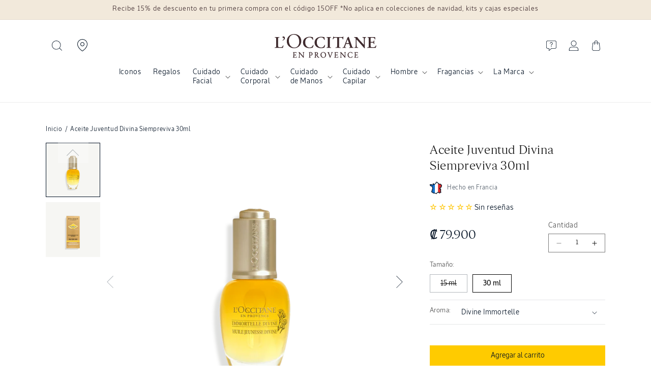

--- FILE ---
content_type: text/html; charset=utf-8
request_url: https://cr.loccitane.com/products/aceite-juventud-divina-siempreviva-30ml
body_size: 69264
content:
<!doctype html>
<html class="no-js" lang="es">
  <head>
    <meta charset="utf-8">
    <meta http-equiv="X-UA-Compatible" content="IE=edge">
    <meta name="viewport" content="width=device-width,initial-scale=1">
    <meta name="theme-color" content="#001022">
    <link rel="canonical" href="https://cr.loccitane.com/products/aceite-juventud-divina-siempreviva-30ml">
  <link
    href="//cr.loccitane.com/cdn/shop/t/21/assets/LOccitaneSans-Regular.woff2?v=55236247759829579511748304014"
    as="font"
    type="font/woff2"
    crossorigin
  >
  <link
    href="//cr.loccitane.com/cdn/shop/t/21/assets/LOccitaneSerif-Regular.woff2?v=110645885209420377261748304014"
    as="font"
    type="font/woff2"
    crossorigin
  >
  

  <style data-shopify>
    @font-face {
              font-family: 'LOccitaneSans';
              src: url(//cr.loccitane.com/cdn/shop/t/21/assets/LOccitaneSans-Regular.woff2?v=55236247759829579511748304014) format('woff2'),
              url(//cr.loccitane.com/cdn/shop/t/21/assets/LOccitaneSans-Regular.woff?v=172355739268464928451748304014) format('woff');
              font-weight: normal;
              font-style: normal;
              font-display: swap;
          }

          @font-face {
              font-family: 'LOccitaneSans';
              src: url(//cr.loccitane.com/cdn/shop/t/21/assets/LOccitaneSans-Medium.woff2?v=112438278397439507761748304014) format('woff2'),
                  url(//cr.loccitane.com/cdn/shop/t/21/assets/LOccitaneSans-Medium.woff?v=151239834901065648291748304014) format('woff');
              font-weight: 500;
              font-style: normal;
              font-display: swap;
          }

        @font-face {
              font-family: 'LOccitaneSans';
              src: url(//cr.loccitane.com/cdn/shop/t/21/assets/LOccitaneSans-Medium.woff2?v=112438278397439507761748304014) format('woff2'),
                  url(//cr.loccitane.com/cdn/shop/t/21/assets/LOccitaneSans-Medium.woff?v=151239834901065648291748304014) format('woff');
              font-weight: 600;
              font-style: normal;
              font-display: swap;
          }

          @font-face {
              font-family: 'LOccitaneSerif';
              src: url(//cr.loccitane.com/cdn/shop/t/21/assets/LOccitaneSerif-Regular.woff2?v=110645885209420377261748304014) format('woff2'),
              url(//cr.loccitane.com/cdn/shop/t/21/assets/LOccitaneSerif-Regular.woff?v=109012328327676834531748304014) format('woff');
              font-weight: normal;
              font-style: normal;
              font-display: swap;
          }

          @font-face {
              font-family: 'LOccitaneSerif';
              src: url(//cr.loccitane.com/cdn/shop/t/21/assets/LOccitaneSerif-Bold.woff2?v=161954067705457157761748304014) format('woff2'),
                  url(//cr.loccitane.com/cdn/shop/t/21/assets/LOccitaneSerif-Bold.woff?v=32506415658683055221748304014) format('woff');
              font-weight: bold;
              font-style: normal;
              font-display: swap;
          }
  </style>




    <script>window.performance && window.performance.mark && window.performance.mark('shopify.content_for_header.start');</script><meta name="robots" content="noindex,nofollow">
<meta name="google-site-verification" content="IxSXSwo5DsekezzaDqxN-N1xJTyI3J2Km7-10Il67Lc">
<meta name="facebook-domain-verification" content="wbdfldtanfqrytykqhvg8096v2ggbs">
<meta id="shopify-digital-wallet" name="shopify-digital-wallet" content="/50541232294/digital_wallets/dialog">
<link rel="alternate" type="application/json+oembed" href="https://cr.loccitane.com/products/aceite-juventud-divina-siempreviva-30ml.oembed">
<script async="async" src="/checkouts/internal/preloads.js?locale=es-CR"></script>
<script id="shopify-features" type="application/json">{"accessToken":"1dc5606662581cede3f0c6d955205a80","betas":["rich-media-storefront-analytics"],"domain":"cr.loccitane.com","predictiveSearch":true,"shopId":50541232294,"locale":"es"}</script>
<script>var Shopify = Shopify || {};
Shopify.shop = "loccitane-costa-rica.myshopify.com";
Shopify.locale = "es";
Shopify.currency = {"active":"CRC","rate":"1.0"};
Shopify.country = "CR";
Shopify.theme = {"name":"L'Occitane v3","id":151159898371,"schema_name":"L'Occitane v3","schema_version":"12.0.0","theme_store_id":null,"role":"main"};
Shopify.theme.handle = "null";
Shopify.theme.style = {"id":null,"handle":null};
Shopify.cdnHost = "cr.loccitane.com/cdn";
Shopify.routes = Shopify.routes || {};
Shopify.routes.root = "/";</script>
<script type="module">!function(o){(o.Shopify=o.Shopify||{}).modules=!0}(window);</script>
<script>!function(o){function n(){var o=[];function n(){o.push(Array.prototype.slice.apply(arguments))}return n.q=o,n}var t=o.Shopify=o.Shopify||{};t.loadFeatures=n(),t.autoloadFeatures=n()}(window);</script>
<script id="shop-js-analytics" type="application/json">{"pageType":"product"}</script>
<script defer="defer" async type="module" src="//cr.loccitane.com/cdn/shopifycloud/shop-js/modules/v2/client.init-shop-cart-sync_2Gr3Q33f.es.esm.js"></script>
<script defer="defer" async type="module" src="//cr.loccitane.com/cdn/shopifycloud/shop-js/modules/v2/chunk.common_noJfOIa7.esm.js"></script>
<script defer="defer" async type="module" src="//cr.loccitane.com/cdn/shopifycloud/shop-js/modules/v2/chunk.modal_Deo2FJQo.esm.js"></script>
<script type="module">
  await import("//cr.loccitane.com/cdn/shopifycloud/shop-js/modules/v2/client.init-shop-cart-sync_2Gr3Q33f.es.esm.js");
await import("//cr.loccitane.com/cdn/shopifycloud/shop-js/modules/v2/chunk.common_noJfOIa7.esm.js");
await import("//cr.loccitane.com/cdn/shopifycloud/shop-js/modules/v2/chunk.modal_Deo2FJQo.esm.js");

  window.Shopify.SignInWithShop?.initShopCartSync?.({"fedCMEnabled":true,"windoidEnabled":true});

</script>
<script>(function() {
  var isLoaded = false;
  function asyncLoad() {
    if (isLoaded) return;
    isLoaded = true;
    var urls = ["https:\/\/pc-quiz.s3.us-east-2.amazonaws.com\/current\/quiz-loader.min.js?shop=loccitane-costa-rica.myshopify.com","https:\/\/live.bb.eight-cdn.com\/script.js?shop=loccitane-costa-rica.myshopify.com","https:\/\/d5zu2f4xvqanl.cloudfront.net\/42\/fe\/loader_2.js?shop=loccitane-costa-rica.myshopify.com","https:\/\/load.fomo.com\/api\/v1\/a6ZaJwHb4ouOO3q4DSsDyA\/load.js?shop=loccitane-costa-rica.myshopify.com"];
    for (var i = 0; i < urls.length; i++) {
      var s = document.createElement('script');
      s.type = 'text/javascript';
      s.async = true;
      s.src = urls[i];
      var x = document.getElementsByTagName('script')[0];
      x.parentNode.insertBefore(s, x);
    }
  };
  if(window.attachEvent) {
    window.attachEvent('onload', asyncLoad);
  } else {
    window.addEventListener('load', asyncLoad, false);
  }
})();</script>
<script id="__st">var __st={"a":50541232294,"offset":-21600,"reqid":"01847463-1ce3-4db3-bd8b-b70b5bdf18e6-1769091677","pageurl":"cr.loccitane.com\/products\/aceite-juventud-divina-siempreviva-30ml","u":"7c28c9090d8a","p":"product","rtyp":"product","rid":7976877490435};</script>
<script>window.ShopifyPaypalV4VisibilityTracking = true;</script>
<script id="captcha-bootstrap">!function(){'use strict';const t='contact',e='account',n='new_comment',o=[[t,t],['blogs',n],['comments',n],[t,'customer']],c=[[e,'customer_login'],[e,'guest_login'],[e,'recover_customer_password'],[e,'create_customer']],r=t=>t.map((([t,e])=>`form[action*='/${t}']:not([data-nocaptcha='true']) input[name='form_type'][value='${e}']`)).join(','),a=t=>()=>t?[...document.querySelectorAll(t)].map((t=>t.form)):[];function s(){const t=[...o],e=r(t);return a(e)}const i='password',u='form_key',d=['recaptcha-v3-token','g-recaptcha-response','h-captcha-response',i],f=()=>{try{return window.sessionStorage}catch{return}},m='__shopify_v',_=t=>t.elements[u];function p(t,e,n=!1){try{const o=window.sessionStorage,c=JSON.parse(o.getItem(e)),{data:r}=function(t){const{data:e,action:n}=t;return t[m]||n?{data:e,action:n}:{data:t,action:n}}(c);for(const[e,n]of Object.entries(r))t.elements[e]&&(t.elements[e].value=n);n&&o.removeItem(e)}catch(o){console.error('form repopulation failed',{error:o})}}const l='form_type',E='cptcha';function T(t){t.dataset[E]=!0}const w=window,h=w.document,L='Shopify',v='ce_forms',y='captcha';let A=!1;((t,e)=>{const n=(g='f06e6c50-85a8-45c8-87d0-21a2b65856fe',I='https://cdn.shopify.com/shopifycloud/storefront-forms-hcaptcha/ce_storefront_forms_captcha_hcaptcha.v1.5.2.iife.js',D={infoText:'Protegido por hCaptcha',privacyText:'Privacidad',termsText:'Términos'},(t,e,n)=>{const o=w[L][v],c=o.bindForm;if(c)return c(t,g,e,D).then(n);var r;o.q.push([[t,g,e,D],n]),r=I,A||(h.body.append(Object.assign(h.createElement('script'),{id:'captcha-provider',async:!0,src:r})),A=!0)});var g,I,D;w[L]=w[L]||{},w[L][v]=w[L][v]||{},w[L][v].q=[],w[L][y]=w[L][y]||{},w[L][y].protect=function(t,e){n(t,void 0,e),T(t)},Object.freeze(w[L][y]),function(t,e,n,w,h,L){const[v,y,A,g]=function(t,e,n){const i=e?o:[],u=t?c:[],d=[...i,...u],f=r(d),m=r(i),_=r(d.filter((([t,e])=>n.includes(e))));return[a(f),a(m),a(_),s()]}(w,h,L),I=t=>{const e=t.target;return e instanceof HTMLFormElement?e:e&&e.form},D=t=>v().includes(t);t.addEventListener('submit',(t=>{const e=I(t);if(!e)return;const n=D(e)&&!e.dataset.hcaptchaBound&&!e.dataset.recaptchaBound,o=_(e),c=g().includes(e)&&(!o||!o.value);(n||c)&&t.preventDefault(),c&&!n&&(function(t){try{if(!f())return;!function(t){const e=f();if(!e)return;const n=_(t);if(!n)return;const o=n.value;o&&e.removeItem(o)}(t);const e=Array.from(Array(32),(()=>Math.random().toString(36)[2])).join('');!function(t,e){_(t)||t.append(Object.assign(document.createElement('input'),{type:'hidden',name:u})),t.elements[u].value=e}(t,e),function(t,e){const n=f();if(!n)return;const o=[...t.querySelectorAll(`input[type='${i}']`)].map((({name:t})=>t)),c=[...d,...o],r={};for(const[a,s]of new FormData(t).entries())c.includes(a)||(r[a]=s);n.setItem(e,JSON.stringify({[m]:1,action:t.action,data:r}))}(t,e)}catch(e){console.error('failed to persist form',e)}}(e),e.submit())}));const S=(t,e)=>{t&&!t.dataset[E]&&(n(t,e.some((e=>e===t))),T(t))};for(const o of['focusin','change'])t.addEventListener(o,(t=>{const e=I(t);D(e)&&S(e,y())}));const B=e.get('form_key'),M=e.get(l),P=B&&M;t.addEventListener('DOMContentLoaded',(()=>{const t=y();if(P)for(const e of t)e.elements[l].value===M&&p(e,B);[...new Set([...A(),...v().filter((t=>'true'===t.dataset.shopifyCaptcha))])].forEach((e=>S(e,t)))}))}(h,new URLSearchParams(w.location.search),n,t,e,['guest_login'])})(!0,!0)}();</script>
<script integrity="sha256-4kQ18oKyAcykRKYeNunJcIwy7WH5gtpwJnB7kiuLZ1E=" data-source-attribution="shopify.loadfeatures" defer="defer" src="//cr.loccitane.com/cdn/shopifycloud/storefront/assets/storefront/load_feature-a0a9edcb.js" crossorigin="anonymous"></script>
<script data-source-attribution="shopify.dynamic_checkout.dynamic.init">var Shopify=Shopify||{};Shopify.PaymentButton=Shopify.PaymentButton||{isStorefrontPortableWallets:!0,init:function(){window.Shopify.PaymentButton.init=function(){};var t=document.createElement("script");t.src="https://cr.loccitane.com/cdn/shopifycloud/portable-wallets/latest/portable-wallets.es.js",t.type="module",document.head.appendChild(t)}};
</script>
<script data-source-attribution="shopify.dynamic_checkout.buyer_consent">
  function portableWalletsHideBuyerConsent(e){var t=document.getElementById("shopify-buyer-consent"),n=document.getElementById("shopify-subscription-policy-button");t&&n&&(t.classList.add("hidden"),t.setAttribute("aria-hidden","true"),n.removeEventListener("click",e))}function portableWalletsShowBuyerConsent(e){var t=document.getElementById("shopify-buyer-consent"),n=document.getElementById("shopify-subscription-policy-button");t&&n&&(t.classList.remove("hidden"),t.removeAttribute("aria-hidden"),n.addEventListener("click",e))}window.Shopify?.PaymentButton&&(window.Shopify.PaymentButton.hideBuyerConsent=portableWalletsHideBuyerConsent,window.Shopify.PaymentButton.showBuyerConsent=portableWalletsShowBuyerConsent);
</script>
<script data-source-attribution="shopify.dynamic_checkout.cart.bootstrap">document.addEventListener("DOMContentLoaded",(function(){function t(){return document.querySelector("shopify-accelerated-checkout-cart, shopify-accelerated-checkout")}if(t())Shopify.PaymentButton.init();else{new MutationObserver((function(e,n){t()&&(Shopify.PaymentButton.init(),n.disconnect())})).observe(document.body,{childList:!0,subtree:!0})}}));
</script>
<link rel="stylesheet" media="screen" href="//cr.loccitane.com/cdn/shop/t/21/compiled_assets/styles.css?v=13329">
<script id="sections-script" data-sections="lt-sticky-cart,related-products,header" defer="defer" src="//cr.loccitane.com/cdn/shop/t/21/compiled_assets/scripts.js?v=13329"></script>
<script>window.performance && window.performance.mark && window.performance.mark('shopify.content_for_header.end');</script>


    <style data-shopify>
                                                      
                                                      
                                                      
                                                      
                                                      



                                                      
                                                        :root,
                                                        .color-background-1 {
                                                          --color-background: 255,255,255;
                                                        
                                                          --gradient-background: #ffffff;
                                                        

                                                        

                                                        --color-foreground: 18,18,18;
                                                        --color-background-contrast: 191,191,191;
                                                        --color-shadow: 18,18,18;
                                                        --color-button: 255,203,0;
                                                        --color-button-text: 18,18,18;
                                                        --color-secondary-button: 255,255,255;
                                                        --color-secondary-button-text: 18,18,18;
                                                        --color-link: 18,18,18;
                                                        --color-badge-foreground: 18,18,18;
                                                        --color-badge-background: 255,255,255;
                                                        --color-badge-border: 18,18,18;
                                                        --payment-terms-background-color: rgb(255 255 255);
                                                      }
                                                      
                                                        
                                                        .color-background-2 {
                                                          --color-background: 243,243,243;
                                                        
                                                          --gradient-background: #f3f3f3;
                                                        

                                                        

                                                        --color-foreground: 18,18,18;
                                                        --color-background-contrast: 179,179,179;
                                                        --color-shadow: 18,18,18;
                                                        --color-button: 18,18,18;
                                                        --color-button-text: 243,243,243;
                                                        --color-secondary-button: 243,243,243;
                                                        --color-secondary-button-text: 18,18,18;
                                                        --color-link: 18,18,18;
                                                        --color-badge-foreground: 18,18,18;
                                                        --color-badge-background: 243,243,243;
                                                        --color-badge-border: 18,18,18;
                                                        --payment-terms-background-color: rgb(243 243 243);
                                                      }
                                                      
                                                        
                                                        .color-inverse {
                                                          --color-background: 18,18,18;
                                                        
                                                          --gradient-background: #121212;
                                                        

                                                        

                                                        --color-foreground: 255,255,255;
                                                        --color-background-contrast: 146,146,146;
                                                        --color-shadow: 243,243,243;
                                                        --color-button: 255,255,255;
                                                        --color-button-text: 255,255,255;
                                                        --color-secondary-button: 18,18,18;
                                                        --color-secondary-button-text: 255,255,255;
                                                        --color-link: 255,255,255;
                                                        --color-badge-foreground: 255,255,255;
                                                        --color-badge-background: 18,18,18;
                                                        --color-badge-border: 255,255,255;
                                                        --payment-terms-background-color: rgb(18 18 18);
                                                      }
                                                      
                                                        
                                                        .color-accent-1 {
                                                          --color-background: 255,203,0;
                                                        
                                                          --gradient-background: #ffcb00;
                                                        

                                                        

                                                        --color-foreground: 0,16,34;
                                                        --color-background-contrast: 128,102,0;
                                                        --color-shadow: 18,18,18;
                                                        --color-button: 255,255,255;
                                                        --color-button-text: 255,203,0;
                                                        --color-secondary-button: 255,203,0;
                                                        --color-secondary-button-text: 255,255,255;
                                                        --color-link: 255,255,255;
                                                        --color-badge-foreground: 0,16,34;
                                                        --color-badge-background: 255,203,0;
                                                        --color-badge-border: 0,16,34;
                                                        --payment-terms-background-color: rgb(255 203 0);
                                                      }
                                                      
                                                        
                                                        .color-accent-2 {
                                                          --color-background: 51,79,180;
                                                        
                                                          --gradient-background: #334fb4;
                                                        

                                                        

                                                        --color-foreground: 255,255,255;
                                                        --color-background-contrast: 23,35,81;
                                                        --color-shadow: 18,18,18;
                                                        --color-button: 255,255,255;
                                                        --color-button-text: 51,79,180;
                                                        --color-secondary-button: 51,79,180;
                                                        --color-secondary-button-text: 255,255,255;
                                                        --color-link: 255,255,255;
                                                        --color-badge-foreground: 255,255,255;
                                                        --color-badge-background: 51,79,180;
                                                        --color-badge-border: 255,255,255;
                                                        --payment-terms-background-color: rgb(51 79 180);
                                                      }
                                                      
                                                        
                                                        .color-scheme-d9fbcc3f-26aa-4429-ba1e-c9cd2f4439d5 {
                                                          --color-background: 242,233,219;
                                                        
                                                          --gradient-background: #f2e9db;
                                                        

                                                        

                                                        --color-foreground: 62,43,46;
                                                        --color-background-contrast: 208,176,125;
                                                        --color-shadow: 18,18,18;
                                                        --color-button: 255,203,0;
                                                        --color-button-text: 18,18,18;
                                                        --color-secondary-button: 242,233,219;
                                                        --color-secondary-button-text: 18,18,18;
                                                        --color-link: 18,18,18;
                                                        --color-badge-foreground: 62,43,46;
                                                        --color-badge-background: 242,233,219;
                                                        --color-badge-border: 62,43,46;
                                                        --payment-terms-background-color: rgb(242 233 219);
                                                      }
                                                      

                                                      body, .color-background-1, .color-background-2, .color-inverse, .color-accent-1, .color-accent-2, .color-scheme-d9fbcc3f-26aa-4429-ba1e-c9cd2f4439d5 {
                                                        color: rgba(var(--color-foreground));
                                                        background-color: rgb(var(--color-background));
                                                      }

                                                      :root {
                                                        
                                                        --font-body-family: "system_ui", "LOccitaneSans", -apple-system, 'Segoe UI', Roboto, 'Helvetica Neue', 'Noto Sans', 'Liberation Sans', Arial, sans-serif, 'Apple Color Emoji', 'Segoe UI Emoji', 'Segoe UI Symbol', 'Noto Color Emoji';
                                                        
                                                        
                                                        --font-body-style: normal;
                                                        --font-body-weight: 400;
                                                        --font-body-weight-bold: 700;

                                                        
                                                        --font-heading-family: "New York", "LOccitaneSerif", Iowan Old Style, Apple Garamond, Baskerville, Times New Roman, Droid Serif, Times, Source Serif Pro, serif, Apple Color Emoji, Segoe UI Emoji, Segoe UI Symbol;
                                                        
                                                        
                                                        --font-heading-style: normal;
                                                        --font-heading-weight: 400;

                                                        --font-body-scale: 1.0;
                                                        --font-heading-scale: 1.0;

                                                        --media-padding: px;
                                                        --media-border-opacity: 0.05;
                                                        --media-border-width: 1px;
                                                        --media-radius: 0px;
                                                        --media-shadow-opacity: 0.0;
                                                        --media-shadow-horizontal-offset: 0px;
                                                        --media-shadow-vertical-offset: 4px;
                                                        --media-shadow-blur-radius: 5px;
                                                        --media-shadow-visible: 0;

                                                        --page-width: 120rem;
                                                        --page-width-margin: 0rem;

                                                        --product-card-image-padding: 0.0rem;
                                                        --product-card-corner-radius: 0.0rem;
                                                        --product-card-text-alignment: left;
                                                        --product-card-border-width: 0.0rem;
                                                        --product-card-border-opacity: 0.1;
                                                        --product-card-shadow-opacity: 0.0;
                                                        --product-card-shadow-visible: 0;
                                                        --product-card-shadow-horizontal-offset: 0.0rem;
                                                        --product-card-shadow-vertical-offset: 0.4rem;
                                                        --product-card-shadow-blur-radius: 0.5rem;

                                                        --collection-card-image-padding: 0.0rem;
                                                        --collection-card-corner-radius: 0.0rem;
                                                        --collection-card-text-alignment: left;
                                                        --collection-card-border-width: 0.0rem;
                                                        --collection-card-border-opacity: 0.1;
                                                        --collection-card-shadow-opacity: 0.0;
                                                        --collection-card-shadow-visible: 0;
                                                        --collection-card-shadow-horizontal-offset: 0.0rem;
                                                        --collection-card-shadow-vertical-offset: 0.4rem;
                                                        --collection-card-shadow-blur-radius: 0.5rem;

                                                        --blog-card-image-padding: 0.0rem;
                                                        --blog-card-corner-radius: 0.0rem;
                                                        --blog-card-text-alignment: left;
                                                        --blog-card-border-width: 0.0rem;
                                                        --blog-card-border-opacity: 0.1;
                                                        --blog-card-shadow-opacity: 0.0;
                                                        --blog-card-shadow-visible: 0;
                                                        --blog-card-shadow-horizontal-offset: 0.0rem;
                                                        --blog-card-shadow-vertical-offset: 0.4rem;
                                                        --blog-card-shadow-blur-radius: 0.5rem;

                                                        --badge-corner-radius: 0.0rem;

                                                        --popup-border-width: 1px;
                                                        --popup-border-opacity: 0.1;
                                                        --popup-corner-radius: 0px;
                                                        --popup-shadow-opacity: 0.05;
                                                        --popup-shadow-horizontal-offset: 0px;
                                                        --popup-shadow-vertical-offset: 4px;
                                                        --popup-shadow-blur-radius: 5px;

                                                        --drawer-border-width: 1px;
                                                        --drawer-border-opacity: 0.1;
                                                        --drawer-shadow-opacity: 0.0;
                                                        --drawer-shadow-horizontal-offset: 0px;
                                                        --drawer-shadow-vertical-offset: 4px;
                                                        --drawer-shadow-blur-radius: 5px;

                                                        --spacing-sections-desktop: 16px;
                                                        --spacing-sections-mobile: 16px;

                                                        --grid-desktop-vertical-spacing: 8px;
                                                        --grid-desktop-horizontal-spacing: 12px;
                                                        --grid-mobile-vertical-spacing: 4px;
                                                        --grid-mobile-horizontal-spacing: 6px;

                                                        --text-boxes-border-opacity: 0.1;
                                                        --text-boxes-border-width: 0px;
                                                        --text-boxes-radius: 0px;
                                                        --text-boxes-shadow-opacity: 0.0;
                                                        --text-boxes-shadow-visible: 0;
                                                        --text-boxes-shadow-horizontal-offset: 0px;
                                                        --text-boxes-shadow-vertical-offset: 4px;
                                                        --text-boxes-shadow-blur-radius: 5px;

                                                        --buttons-radius: 0px;
                                                        --buttons-radius-outset: 0px;
                                                        --buttons-border-width: 0px;
                                                        --buttons-border-opacity: 1.0;
                                                        --buttons-shadow-opacity: 0.0;
                                                        --buttons-shadow-visible: 0;
                                                        --buttons-shadow-horizontal-offset: 0px;
                                                        --buttons-shadow-vertical-offset: 4px;
                                                        --buttons-shadow-blur-radius: 5px;
                                                        --buttons-border-offset: 0px;

                                                        --inputs-radius: 0px;
                                                        --inputs-border-width: 1px;
                                                        --inputs-border-opacity: 0.55;
                                                        --inputs-shadow-opacity: 0.0;
                                                        --inputs-shadow-horizontal-offset: 0px;
                                                        --inputs-margin-offset: 0px;
                                                        --inputs-shadow-vertical-offset: 4px;
                                                        --inputs-shadow-blur-radius: 5px;
                                                        --inputs-radius-outset: 0px;

                                                        --variant-pills-radius: 40px;
                                                        --variant-pills-border-width: 1px;
                                                        --variant-pills-border-opacity: 0.55;
                                                        --variant-pills-shadow-opacity: 0.0;
                                                        --variant-pills-shadow-horizontal-offset: 0px;
                                                        --variant-pills-shadow-vertical-offset: 4px;
                                                        --variant-pills-shadow-blur-radius: 5px;
                                                      }

                                                      *,
                                                      *::before,
                                                      *::after {
                                                        box-sizing: inherit;
                                                      }

                                                      html {
                                                        box-sizing: border-box;
                                                        font-size: calc(var(--font-body-scale) * 62.5%);
                                                        height: 100%;
                                                      }

                                                      body {
                                                        display: grid;
                                                        grid-template-rows: auto auto 1fr auto;
                                                        grid-template-columns: 100%;
                                                        /* min-height: 100%; */
                                                        margin: 0;
                                                        font-size: 1.5rem;
                                                        letter-spacing: 0.06rem;
                                                        line-height: calc(1 + 0.8 / var(--font-body-scale));
                                                        font-family: var(--font-body-family);
                                                        font-style: var(--font-body-style);
                                                        font-weight: var(--font-body-weight);
                                                      }/* CSS minifed: 5311 --> 3042 */.sans, .inci, .header__menu-item span, .breadcrumb, .breadcrumb *, .product-label, .product__sku, .header, pickup-availability *, input, button, .product-form__input input[type='radio'] + label, .product-form__input select, .product-form__input .form__label, fieldset.product-form__input .form__label, .product-collections h2, .product-collections a, .faq-section .collapsible-content__heading, .featured-ingredients h4, .featured-ingredients div, .inci-btn, .lt-product-application .multicolumn-card__info h3, .lt-proven-results .image-with-text__content, .lt-faq .accordion__content, .lt-faq .accordion__title, .icon-with-text__item .h4, .product-form__submit span, .sticky-add-cart .sticky-info *, .card-wrapper .card__information h5, .lt-promo-offer-push a, .rte, .badge, .made-in-france, .button, .button-label, .shopify-challenge__button, .customer button, .collection-hero__title + .collection-hero__description, .facets *, .mobile-facets *, .mobile-facets__sort label, .facet-filters__sort *, .m03-3 .product-size span, .footer-block__heading, .jdgm-widget *, .jdgm-paginate, .copyright__content, .lt-routine .card-wrapper:after, p, .link, .predictive-search__heading, .cartToolTip .cartToolTiptext, h2.totals__total, .product-size, .select__select, .select__select option .field__label{font-family: 'LOccitaneSans', sans-serif !important;color: #001022 }html{max-width: 100%;}h5, h1, h2, h3, h4, .h1, .h2, .h3, .lt-faq .h1, .sticky-add-cart b, .price .price-item, .price-item .price-item--regular, .product-desription-text *, .card-wrapper .card__heading, .jdgm-widget h2, .jdgm-rev__title, .cart-item__name, .cart-item__price-wrapper, .drawer .totals__total-value, .serif, .lt-checkout-banner .text-area * , .totals__total-value{font-family: 'LOccitaneSerif', serif !important;letter-spacing: normal;color: #001022;font-weight: 300 }.product-collections, summary .icon-more, summary .icon-less{display: none}.mobile-search-bar{display: none;}.header__icon, .header__icon--cart .icon{height: 2rem}.terms-label, .terms-label *{color: white}.terms-label a{text-decoaration: underline}@media (max-width: 1024px){.header--top-center .header__icon--search{display: block;}.mobile-search-bar button{left: 0;top: 0;height: 3.4rem;width: 3.4rem;}.mobile-search-bar label{width: 100%;position: relative;}.mobile-search-bar{display: flex;padding: 1.4rem;z-index: 1;height: 6rem;background: white }.mobile-search-bar input::placeholder{font-size: 1.4rem }.scrolled-past-header .header__icon--search{display: block !important;}.scrolled-past-header .mobile-search-bar{display: none}.mobile-search-bar input[type="search"]{width: 100%;padding: 1.2rem 1.4rem 1.4rem 3.4rem;height: 3.5rem;border: 0;background: transparent;}.mobile-search-bar label::before{content: '';box-shadow: 0 0 0 .1rem #73748b inset;-webkit-box-shadow: #73748b 0 0 0 .1rem inset;border-radius: 25px;position: absolute;top: 0;left: 0;width: 100%;height: 100% }.search-label .modal__close-button.link{height: 2.4rem}.search-modal__close-button{position: relative !important;}}</style>

    <script src="//cr.loccitane.com/cdn/shop/t/21/assets/constants.js?v=174307588078739020811748304014" defer="defer"></script>
    <script src="//cr.loccitane.com/cdn/shop/t/21/assets/pubsub.js?v=158357773527763999511748304017" defer="defer"></script>
    <script src="//cr.loccitane.com/cdn/shop/t/21/assets/global.js?v=128868035198464726721758627191" defer="defer"></script><link href="//cr.loccitane.com/cdn/shop/t/21/assets/base.css?v=53793369944105361351764002294" rel="stylesheet" type="text/css" media="all" />
    <link href="//cr.loccitane.com/cdn/shop/t/21/assets/loccitane.css?v=166372748570397726071756805940" rel="stylesheet" type="text/css" media="all" />
    <link href="//cr.loccitane.com/cdn/shop/t/21/assets/splide.min.css?v=44329677166622589231748304017" rel="stylesheet" type="text/css" media="all" />
<link
        rel="stylesheet"
        href="//cr.loccitane.com/cdn/shop/t/21/assets/component-predictive-search.css?v=118923337488134913561748304014"
        media="print"
        onload="this.media='all'"
      ><script>
      document.documentElement.className = document.documentElement.className.replace('no-js', 'js');
      if (Shopify.designMode) {
        document.documentElement.classList.add('shopify-design-mode');
      }
    </script>

    

    

<meta property="og:site_name" content="L&#39;Occitane Costa Rica">
<meta property="og:url" content="https://cr.loccitane.com/products/aceite-juventud-divina-siempreviva-30ml">
<meta property="og:title" content="Aceite Juventud Divina Siempreviva 30ml l L&#39;Occitane Costa Rica">
<meta property="og:type" content="product">
<meta property="og:description" content="Aceite Juventud Divina Siempreviva 30ml nutre, regenera y suaviza la piel con aceite esencial de Siempreviva, revelando un rostro visiblemente más joven"><meta property="og:image" content="http://cr.loccitane.com/cdn/shop/products/1200_PNG-27DH030I22_RVB.png?v=1751637905">
  <meta property="og:image:secure_url" content="https://cr.loccitane.com/cdn/shop/products/1200_PNG-27DH030I22_RVB.png?v=1751637905">
  <meta property="og:image:width" content="1200">
  <meta property="og:image:height" content="1200"><meta property="og:price:amount" content="79,900">
  <meta property="og:price:currency" content="CRC"><meta name="twitter:card" content="summary_large_image">
<meta name="twitter:title" content="Aceite Juventud Divina Siempreviva 30ml l L&#39;Occitane Costa Rica">
<meta name="twitter:description" content="Aceite Juventud Divina Siempreviva 30ml nutre, regenera y suaviza la piel con aceite esencial de Siempreviva, revelando un rostro visiblemente más joven">

    <script src="//cr.loccitane.com/cdn/shop/t/21/assets/splide.min.js?v=106024031129347365911748304017" defer fetchpriority="high"></script><link rel="icon" type="image/png" href="//cr.loccitane.com/cdn/shop/files/2025_Fundamentals_IG_Profile_Icon_add82a17-8712-4aba-8d62-5937c63bfcf1.png?crop=center&height=32&v=1750697170&width=32"><title>
      Aceite Juventud Divina Siempreviva 30ml l L&#39;Occitane Costa Rica
</title>

    
      <meta name="description" content="Aceite Juventud Divina Siempreviva 30ml nutre, regenera y suaviza la piel con aceite esencial de Siempreviva, revelando un rostro visiblemente más joven">
    
  <!-- BEGIN app block: shopify://apps/bundle-builder-kitenzo/blocks/bundle-page-redirect/78802baf-205d-4d1d-908c-fae911f24e36 -->


<!-- END app block --><!-- BEGIN app block: shopify://apps/selly-promotion-pricing/blocks/app-embed-block/351afe80-738d-4417-9b66-e345ff249052 --><script>window.nfecShopVersion = '1769084057';window.nfecJsVersion = '449674';window.nfecCVersion = 73772</script> <!-- For special customization -->
<script class="productInfox" type="text/info" data-id="7976877490435" data-tag="beauty box full size, Colección_Immortelle Divine, Cuidado de las manos, Cuidado Facial, duos-complementarios, Esenciales Face care, Face care 23, format-STANDARD PRODUCT, grabado laser, master-27IMDIVCP04Z12P00087, Preocupación_Anti-aging, Preocupación_Firming, Preocupación_Piel seca, promo starter kit, Regalos para mujer, Res23, sale agosto, sale agosto completo, sale nocturno, Sku-27DH030I22, spa en casa, Textura_Aceite, Textura_Oil, Tipo de producto_Sueros y Aceites, Tipo de producto_Targeted Care, Verano" data-ava="true" data-vars="43629915013379," data-cols="429640581379,422923927811,384804225283,392626766083,229724881062,401523736835,460666044675,229292408998,229724127398,409571131651,229291229350,229291622566,229291917478,229289525414,422414942467,421394317571,"></script>
<script id="tdf_pxrscript" class="tdf_script5" data-c="/fe\/loader_2.js">
Shopify = window.Shopify || {};
Shopify.shop = Shopify.shop || 'loccitane-costa-rica.myshopify.com';
Shopify.SMCPP = {};Shopify.SMCPP = {"id":847380739,"c":1};Shopify.SMCPP.cfm = 'f1';Shopify.SMCPP.cer = '493.387328';
</script>
<script src="https://d5zu2f4xvqanl.cloudfront.net/42/fe/loader_2.js?shop=loccitane-costa-rica.myshopify.com" async data-cookieconsent="ignore"></script>
<script>
!function(t){var e=function(e){var n,a;(n=t.createElement("script")).type="text/javascript",n.async=!0,n.src=e,(a=t.getElementsByTagName("script")[0]).parentNode.insertBefore(n,a)};setTimeout(function(){window.tdfInited||(window.altcdn=1,e("https://cdn.shopify.com/s/files/1/0013/1642/1703/t/1/assets/loader_2.js?shop=loccitane-costa-rica.myshopify.com&v=45"))},2689)}(document);
</script>
<!-- END app block --><!-- BEGIN app block: shopify://apps/webrex-ai-seo-optimizer/blocks/webrexSeoEmbed/b26797ad-bb4d-48f5-8ef3-7c561521049c -->




  <!-- BEGIN app snippet: productSnippet -->
<script type="application/ld+json" class="ws_schema">
      
        {
            "@context": "https://schema.org",
            "@type":"Product",
            "@id": "https://cr.loccitane.com/products/aceite-juventud-divina-siempreviva-30ml#product",
            "url": "https://cr.loccitane.com/products/aceite-juventud-divina-siempreviva-30ml",
            "name": "Aceite Juventud Divina Siempreviva 30ml l L&#39;Occitane Costa Rica",
            "image": "https://cr.loccitane.com/cdn/shop/products/1200_PNG-27DH030I22_RVB.png?v=1751637905",
            "description": "Aceite Juventud Divina Siempreviva 30ml nutre, regenera y suaviza la piel con aceite esencial de Siempreviva, revelando un rostro visiblemente más joven",
            "brand": {
              "@type": "Brand",
              "name": "BLOC03095"
            },
            "sku":"27DH030I22",
            "mpn":"27DH030I22", 
            
            "offers":
                {
                  "@type": "Offer",
                  "url": "https://cr.loccitane.com/products/aceite-juventud-divina-siempreviva-30ml?variant=43629915013379",
                  "itemCondition": "https://schema.org/NewCondition",
                  "availability": "https://schema.org/InStock",
                  "price": "79900.0",
                  "priceCurrency": "CRC",
                  "priceValidUntil": "2026-02-21",   "gtin13": "3253581762868",  
                  "sku":"27DH030I22"
                    }
              
        }
    </script>
  

<!-- END app snippet -->
  <!-- BEGIN app snippet: productVariant -->

    <script type="application/ld+json" class="ws_schema">
      
      [
        {
          "@context": "https://schema.org",
          "@type":"ProductGroup",
          "@id": "https://cr.loccitane.com/products/aceite-juventud-divina-siempreviva-30ml#productgroup",
          "url": "https://cr.loccitane.com/products/aceite-juventud-divina-siempreviva-30ml",
          "name": "Aceite Juventud Divina Siempreviva 30ml l L&#39;Occitane Costa Rica",
           "image": "https://cr.loccitane.com/cdn/shop/products/1200_PNG-27DH030I22_RVB.png?v=1751637905",
          "description": "Aceite Juventud Divina Siempreviva 30ml nutre, regenera y suaviza la piel con aceite esencial de Siempreviva, revelando un rostro visiblemente más joven",
          "color": "",
          "material": "",
          
          "brand": {
            "@type": "Brand",
            "name": "BLOC03095"
          },
            "sku":"27DH030I22",
            "mpn":"27DH030I22",
          
          "productGroupID": "7976877490435",
          "hasVariant": [
              
                {
                  "@type": "Product",
                  "sku": "27DH030I22",
                  "image": "https://cr.loccitane.com/cdn/shop/products/1200_PNG-27DH030I22_RVB.png?v=1751637905",
                  
                  
                  "name": "Aceite Juventud Divina Siempreviva 30ml - 30 ml / Divine Immortelle",
                  "description": "La naturaleza ofrece un aceite dorado ultrasensorial, solo UNA gota hace que su tez sea vibrante y hermosa. Protagonizado por Immortelle Super Extract, una alternativa de origen natural al retinol, este aceite facial seco multiusos de origen natural al 98 % ayuda a desafiar los signos visibles del envejecimiento y nutre intensamente la piel. Consejos: 1er paso de la rutina, ayuda a activar la penetración y preparar la piel (1) 1 gota en su cuidado de la piel para un beneficio adicional (brillo y nutrición) (2) 1 gota para mejorar los beneficios de sus productos antienvejecimiento diarios (3 ) (1) 2019 Consumer test con DYO seguido de Divine Activating Essence en 31 mujeres de 40 a 60 años, resultados después de 1 mes en Tailandia. (2) Prueba de consumo de 2016 en 32 mujeres 1 gota de DYO + Divine Cream + Divine Serum, resultados después de 1 mes en Francia. (3) 2016 Consumer test en 32 mujeres \/ Resultados después de 1 mes \/ Francia \/ Todo tipo de piel. Consejos de nuestros terapeutas de spa: -Agregue una gota a su humectante -Solo una gota de Divine Youth Oil revive instantáneamente su luminosidad natural, vitalidad Patente pendiente en Francia. Probado bajo supervisión dermatológica y no comedogénico.",
                     "gtin13": "3253581762868",  
                  "offers": {
                    "@type": "Offer",
                    "url": "https://cr.loccitane.com/products/aceite-juventud-divina-siempreviva-30ml?variant=43629915013379",
                    "priceCurrency": "CRC",
                    "price": "79900.0",
                    "priceValidUntil": "2026-02-21",
                    "itemCondition": "https://schema.org/NewCondition",
                    "availability": "https://schema.org/InStock" 
                  }
                }
              
            ]
          
        }
        
      ]
    </script>
  

<!-- END app snippet -->







  <!-- BEGIN app snippet: breadcrumb -->
<script type="application/ld+json" class="ws_schema">{"@context": "https://schema.org","@type": "BreadcrumbList","@id": "https://cr.loccitane.com/products/aceite-juventud-divina-siempreviva-30ml#breadcrumbs","itemListElement": [{"@type": "ListItem","position": 1,"name": "L&#39;Occitane Costa Rica","item": "https://cr.loccitane.com"},{"@type": "ListItem","position": 2,"name": "Aceite Juventud Divina Siempreviva 30ml","item": "https://cr.loccitane.com/products/aceite-juventud-divina-siempreviva-30ml"}]}</script><!-- END app snippet -->











  


  <!-- BEGIN app snippet: instantPage --><script type="module" defer > 
let t,e,n,o,i,a=null,s=65,c=new Set;const r=1111;function d(t){o=performance.now();const e=t.target.closest("a");m(e)&&p(e.href,"high")}function u(t){if(performance.now()-o<r)return;if(!("closest"in t.target))return;const e=t.target.closest("a");m(e)&&(e.addEventListener("mouseout",f,{passive:!0}),i=setTimeout(()=>{p(e.href,"high"),i=void 0},s))}function l(t){const e=t.target.closest("a");m(e)&&p(e.href,"high")}function f(t){t.relatedTarget&&t.target.closest("a")==t.relatedTarget.closest("a")||i&&(clearTimeout(i),i=void 0)}function h(t){if(performance.now()-o<r)return;const e=t.target.closest("a");if(t.which>1||t.metaKey||t.ctrlKey)return;if(!e)return;e.addEventListener("click",function(t){1337!=t.detail&&t.preventDefault()},{capture:!0,passive:!1,once:!0});const n=new MouseEvent("click",{view:window,bubbles:!0,cancelable:!1,detail:1337});e.dispatchEvent(n)}function m(o){if(o&&o.href&&(!n||"instant"in o.dataset)){if(o.origin!=location.origin){if(!(e||"instant"in o.dataset)||!a)return}if(["http:","https:"].includes(o.protocol)&&("http:"!=o.protocol||"https:"!=location.protocol)&&(t||!o.search||"instant"in o.dataset)&&!(o.hash&&o.pathname+o.search==location.pathname+location.search||"noInstant"in o.dataset))return!0}}function p(t,e="auto"){if(c.has(t))return;const n=document.createElement("link");n.rel="prefetch",n.href=t,n.fetchPriority=e,n.as="document",document.head.appendChild(n),c.add(t)}!function(){if(!document.createElement("link").relList.supports("prefetch"))return;const o="instantVaryAccept"in document.body.dataset||"Shopify"in window,i=navigator.userAgent.indexOf("Chrome/");i>-1&&(a=parseInt(navigator.userAgent.substring(i+"Chrome/".length)));if(o&&a&&a<110)return;const c="instantMousedownShortcut"in document.body.dataset;t="instantAllowQueryString"in document.body.dataset,e="instantAllowExternalLinks"in document.body.dataset,n="instantWhitelist"in document.body.dataset;const r={capture:!0,passive:!0};let f=!1,v=!1,g=!1;if("instantIntensity"in document.body.dataset){const t=document.body.dataset.instantIntensity;if(t.startsWith("mousedown"))f=!0,"mousedown-only"==t&&(v=!0);else if(t.startsWith("viewport")){const e=navigator.connection&&navigator.connection.saveData,n=navigator.connection&&navigator.connection.effectiveType&&navigator.connection.effectiveType.includes("2g");e||n||("viewport"==t?document.documentElement.clientWidth*document.documentElement.clientHeight<45e4&&(g=!0):"viewport-all"==t&&(g=!0))}else{const e=parseInt(t);isNaN(e)||(s=e)}}v||document.addEventListener("touchstart",d,r);f?c||document.addEventListener("mousedown",l,r):document.addEventListener("mouseover",u,r);c&&document.addEventListener("mousedown",h,r);if(g){let t=window.requestIdleCallback;t||(t=(t=>{t()})),t(function(){const t=new IntersectionObserver(e=>{e.forEach(e=>{if(e.isIntersecting){const n=e.target;t.unobserve(n),p(n.href)}})});document.querySelectorAll("a").forEach(e=>{m(e)&&t.observe(e)})},{timeout:1500})}}();
</script>
<!-- END app snippet -->


<!-- BEGIN app snippet: metaTags -->



    
<!-- END app snippet -->

<!-- END app block --><!-- BEGIN app block: shopify://apps/judge-me-reviews/blocks/judgeme_core/61ccd3b1-a9f2-4160-9fe9-4fec8413e5d8 --><!-- Start of Judge.me Core -->






<link rel="dns-prefetch" href="https://cdnwidget.judge.me">
<link rel="dns-prefetch" href="https://cdn.judge.me">
<link rel="dns-prefetch" href="https://cdn1.judge.me">
<link rel="dns-prefetch" href="https://api.judge.me">

<script data-cfasync='false' class='jdgm-settings-script'>window.jdgmSettings={"pagination":5,"disable_web_reviews":false,"badge_no_review_text":"Sin reseñas","badge_n_reviews_text":"{{ n }} reseña/reseñas","hide_badge_preview_if_no_reviews":false,"badge_hide_text":false,"enforce_center_preview_badge":false,"widget_title":"Reseñas de Clientes","widget_open_form_text":"Escribir una reseña","widget_close_form_text":"Cancelar reseña","widget_refresh_page_text":"Actualizar página","widget_summary_text":"Basado en {{ number_of_reviews }} reseña/reseñas","widget_no_review_text":"Sé el primero en escribir una reseña","widget_name_field_text":"Nombre","widget_verified_name_field_text":"Nombre Verificado (público)","widget_name_placeholder_text":"Nombre","widget_required_field_error_text":"Este campo es obligatorio.","widget_email_field_text":"Dirección de correo electrónico","widget_verified_email_field_text":"Correo electrónico Verificado (privado, no se puede editar)","widget_email_placeholder_text":"Tu dirección de correo electrónico","widget_email_field_error_text":"Por favor, ingresa una dirección de correo electrónico válida.","widget_rating_field_text":"Calificación","widget_review_title_field_text":"Título de la Reseña","widget_review_title_placeholder_text":"Da un título a tu reseña","widget_review_body_field_text":"Contenido de la reseña","widget_review_body_placeholder_text":"Empieza a escribir aquí...","widget_pictures_field_text":"Imagen/Video (opcional)","widget_submit_review_text":"Enviar Reseña","widget_submit_verified_review_text":"Enviar Reseña Verificada","widget_submit_success_msg_with_auto_publish":"¡Gracias! Por favor, actualiza la página en unos momentos para ver tu reseña. Puedes eliminar o editar tu reseña iniciando sesión en \u003ca href='https://judge.me/login' target='_blank' rel='nofollow noopener'\u003eJudge.me\u003c/a\u003e","widget_submit_success_msg_no_auto_publish":"¡Gracias! Tu reseña se publicará tan pronto como sea aprobada por el administrador de la tienda. Puedes eliminar o editar tu reseña iniciando sesión en \u003ca href='https://judge.me/login' target='_blank' rel='nofollow noopener'\u003eJudge.me\u003c/a\u003e","widget_show_default_reviews_out_of_total_text":"Mostrando {{ n_reviews_shown }} de {{ n_reviews }} reseñas.","widget_show_all_link_text":"Mostrar todas","widget_show_less_link_text":"Mostrar menos","widget_author_said_text":"{{ reviewer_name }} dijo:","widget_days_text":"hace {{ n }} día/días","widget_weeks_text":"hace {{ n }} semana/semanas","widget_months_text":"hace {{ n }} mes/meses","widget_years_text":"hace {{ n }} año/años","widget_yesterday_text":"Ayer","widget_today_text":"Hoy","widget_replied_text":"\u003e\u003e {{ shop_name }} respondió:","widget_read_more_text":"Leer más","widget_reviewer_name_as_initial":"","widget_rating_filter_color":"","widget_rating_filter_see_all_text":"Ver todas las reseñas","widget_sorting_most_recent_text":"Más Recientes","widget_sorting_highest_rating_text":"Mayor Calificación","widget_sorting_lowest_rating_text":"Menor Calificación","widget_sorting_with_pictures_text":"Solo Imágenes","widget_sorting_most_helpful_text":"Más Útiles","widget_open_question_form_text":"Hacer una pregunta","widget_reviews_subtab_text":"Reseñas","widget_questions_subtab_text":"Preguntas","widget_question_label_text":"Pregunta","widget_answer_label_text":"Respuesta","widget_question_placeholder_text":"Escribe tu pregunta aquí","widget_submit_question_text":"Enviar Pregunta","widget_question_submit_success_text":"¡Gracias por tu pregunta! Te notificaremos una vez que sea respondida.","verified_badge_text":"Verificado","verified_badge_bg_color":"","verified_badge_text_color":"","verified_badge_placement":"left-of-reviewer-name","widget_review_max_height":"","widget_hide_border":false,"widget_social_share":false,"widget_thumb":false,"widget_review_location_show":false,"widget_location_format":"","all_reviews_include_out_of_store_products":true,"all_reviews_out_of_store_text":"(fuera de la tienda)","all_reviews_pagination":100,"all_reviews_product_name_prefix_text":"sobre","enable_review_pictures":true,"enable_question_anwser":false,"widget_theme":"","review_date_format":"mm/dd/yyyy","default_sort_method":"most-recent","widget_product_reviews_subtab_text":"Reseñas de Productos","widget_shop_reviews_subtab_text":"Reseñas de la Tienda","widget_other_products_reviews_text":"Reseñas para otros productos","widget_store_reviews_subtab_text":"Reseñas de la tienda","widget_no_store_reviews_text":"Esta tienda no ha recibido ninguna reseña todavía","widget_web_restriction_product_reviews_text":"Este producto no ha recibido ninguna reseña todavía","widget_no_items_text":"No se encontraron elementos","widget_show_more_text":"Mostrar más","widget_write_a_store_review_text":"Escribir una Reseña de la Tienda","widget_other_languages_heading":"Reseñas en Otros Idiomas","widget_translate_review_text":"Traducir reseña a {{ language }}","widget_translating_review_text":"Traduciendo...","widget_show_original_translation_text":"Mostrar original ({{ language }})","widget_translate_review_failed_text":"No se pudo traducir la reseña.","widget_translate_review_retry_text":"Reintentar","widget_translate_review_try_again_later_text":"Intentar más tarde","show_product_url_for_grouped_product":false,"widget_sorting_pictures_first_text":"Imágenes Primero","show_pictures_on_all_rev_page_mobile":false,"show_pictures_on_all_rev_page_desktop":false,"floating_tab_hide_mobile_install_preference":false,"floating_tab_button_name":"★ Reseñas","floating_tab_title":"Deja que los clientes hablen por nosotros","floating_tab_button_color":"","floating_tab_button_background_color":"","floating_tab_url":"","floating_tab_url_enabled":false,"floating_tab_tab_style":"text","all_reviews_text_badge_text":"Los clientes nos califican {{ shop.metafields.judgeme.all_reviews_rating | round: 1 }}/5 basado en {{ shop.metafields.judgeme.all_reviews_count }} reseñas.","all_reviews_text_badge_text_branded_style":"{{ shop.metafields.judgeme.all_reviews_rating | round: 1 }} de 5 estrellas basado en {{ shop.metafields.judgeme.all_reviews_count }} reseñas","is_all_reviews_text_badge_a_link":false,"show_stars_for_all_reviews_text_badge":false,"all_reviews_text_badge_url":"","all_reviews_text_style":"branded","all_reviews_text_color_style":"judgeme_brand_color","all_reviews_text_color":"#108474","all_reviews_text_show_jm_brand":true,"featured_carousel_show_header":true,"featured_carousel_title":"Nuestros clientes hablan por nosotros","testimonials_carousel_title":"Los clientes nos dicen","videos_carousel_title":"Historias de clientes reales","cards_carousel_title":"Los clientes nos dicen","featured_carousel_count_text":"de {{ n }} reseñas","featured_carousel_add_link_to_all_reviews_page":true,"featured_carousel_url":"","featured_carousel_show_images":true,"featured_carousel_autoslide_interval":5,"featured_carousel_arrows_on_the_sides":false,"featured_carousel_height":250,"featured_carousel_width":80,"featured_carousel_image_size":0,"featured_carousel_image_height":250,"featured_carousel_arrow_color":"#eeeeee","verified_count_badge_style":"branded","verified_count_badge_orientation":"horizontal","verified_count_badge_color_style":"judgeme_brand_color","verified_count_badge_color":"#108474","is_verified_count_badge_a_link":false,"verified_count_badge_url":"","verified_count_badge_show_jm_brand":true,"widget_rating_preset_default":5,"widget_first_sub_tab":"product-reviews","widget_show_histogram":true,"widget_histogram_use_custom_color":false,"widget_pagination_use_custom_color":false,"widget_star_use_custom_color":false,"widget_verified_badge_use_custom_color":false,"widget_write_review_use_custom_color":false,"picture_reminder_submit_button":"Upload Pictures","enable_review_videos":false,"mute_video_by_default":false,"widget_sorting_videos_first_text":"Videos Primero","widget_review_pending_text":"Pendiente","featured_carousel_items_for_large_screen":3,"social_share_options_order":"Facebook,Twitter","remove_microdata_snippet":true,"disable_json_ld":false,"enable_json_ld_products":false,"preview_badge_show_question_text":false,"preview_badge_no_question_text":"Sin preguntas","preview_badge_n_question_text":"{{ number_of_questions }} pregunta/preguntas","qa_badge_show_icon":false,"qa_badge_position":"same-row","remove_judgeme_branding":false,"widget_add_search_bar":false,"widget_search_bar_placeholder":"Buscar","widget_sorting_verified_only_text":"Solo verificadas","featured_carousel_theme":"default","featured_carousel_show_rating":true,"featured_carousel_show_title":true,"featured_carousel_show_body":true,"featured_carousel_show_date":false,"featured_carousel_show_reviewer":true,"featured_carousel_show_product":false,"featured_carousel_header_background_color":"#108474","featured_carousel_header_text_color":"#ffffff","featured_carousel_name_product_separator":"reviewed","featured_carousel_full_star_background":"#108474","featured_carousel_empty_star_background":"#dadada","featured_carousel_vertical_theme_background":"#f9fafb","featured_carousel_verified_badge_enable":true,"featured_carousel_verified_badge_color":"true","featured_carousel_border_style":"round","featured_carousel_review_line_length_limit":3,"featured_carousel_more_reviews_button_text":"Leer más reseñas","featured_carousel_view_product_button_text":"Ver producto","all_reviews_page_load_reviews_on":"scroll","all_reviews_page_load_more_text":"Cargar Más Reseñas","disable_fb_tab_reviews":false,"enable_ajax_cdn_cache":false,"widget_public_name_text":"mostrado públicamente como","default_reviewer_name":"John Smith","default_reviewer_name_has_non_latin":true,"widget_reviewer_anonymous":"Anónimo","medals_widget_title":"Medallas de Reseñas Judge.me","medals_widget_background_color":"#f9fafb","medals_widget_position":"footer_all_pages","medals_widget_border_color":"#f9fafb","medals_widget_verified_text_position":"left","medals_widget_use_monochromatic_version":false,"medals_widget_elements_color":"#108474","show_reviewer_avatar":true,"widget_invalid_yt_video_url_error_text":"No es una URL de video de YouTube","widget_max_length_field_error_text":"Por favor, ingresa no más de {0} caracteres.","widget_show_country_flag":false,"widget_show_collected_via_shop_app":true,"widget_verified_by_shop_badge_style":"light","widget_verified_by_shop_text":"Verificado por la Tienda","widget_show_photo_gallery":true,"widget_load_with_code_splitting":true,"widget_ugc_install_preference":false,"widget_ugc_title":"Hecho por nosotros, Compartido por ti","widget_ugc_subtitle":"Etiquétanos para ver tu imagen destacada en nuestra página","widget_ugc_arrows_color":"#ffffff","widget_ugc_primary_button_text":"Comprar Ahora","widget_ugc_primary_button_background_color":"#108474","widget_ugc_primary_button_text_color":"#ffffff","widget_ugc_primary_button_border_width":"0","widget_ugc_primary_button_border_style":"none","widget_ugc_primary_button_border_color":"#108474","widget_ugc_primary_button_border_radius":"25","widget_ugc_secondary_button_text":"Cargar Más","widget_ugc_secondary_button_background_color":"#ffffff","widget_ugc_secondary_button_text_color":"#108474","widget_ugc_secondary_button_border_width":"2","widget_ugc_secondary_button_border_style":"solid","widget_ugc_secondary_button_border_color":"#108474","widget_ugc_secondary_button_border_radius":"25","widget_ugc_reviews_button_text":"Ver Reseñas","widget_ugc_reviews_button_background_color":"#ffffff","widget_ugc_reviews_button_text_color":"#108474","widget_ugc_reviews_button_border_width":"2","widget_ugc_reviews_button_border_style":"solid","widget_ugc_reviews_button_border_color":"#108474","widget_ugc_reviews_button_border_radius":"25","widget_ugc_reviews_button_link_to":"judgeme-reviews-page","widget_ugc_show_post_date":true,"widget_ugc_max_width":"800","widget_rating_metafield_value_type":true,"widget_primary_color":"#FFC500","widget_enable_secondary_color":false,"widget_secondary_color":"#002D48","widget_summary_average_rating_text":"{{ average_rating }} de 5","widget_media_grid_title":"Fotos y videos de clientes","widget_media_grid_see_more_text":"Ver más","widget_round_style":false,"widget_show_product_medals":true,"widget_verified_by_judgeme_text":"Verificado por Judge.me","widget_show_store_medals":true,"widget_verified_by_judgeme_text_in_store_medals":"Verificado por Judge.me","widget_media_field_exceed_quantity_message":"Lo sentimos, solo podemos aceptar {{ max_media }} para una reseña.","widget_media_field_exceed_limit_message":"{{ file_name }} es demasiado grande, por favor selecciona un {{ media_type }} menor a {{ size_limit }}MB.","widget_review_submitted_text":"¡Reseña Enviada!","widget_question_submitted_text":"¡Pregunta Enviada!","widget_close_form_text_question":"Cancelar","widget_write_your_answer_here_text":"Escribe tu respuesta aquí","widget_enabled_branded_link":true,"widget_show_collected_by_judgeme":true,"widget_reviewer_name_color":"","widget_write_review_text_color":"","widget_write_review_bg_color":"","widget_collected_by_judgeme_text":"recopilado por Judge.me","widget_pagination_type":"standard","widget_load_more_text":"Cargar Más","widget_load_more_color":"#108474","widget_full_review_text":"Reseña Completa","widget_read_more_reviews_text":"Leer Más Reseñas","widget_read_questions_text":"Leer Preguntas","widget_questions_and_answers_text":"Preguntas y Respuestas","widget_verified_by_text":"Verificado por","widget_verified_text":"Verificado","widget_number_of_reviews_text":"{{ number_of_reviews }} reseñas","widget_back_button_text":"Atrás","widget_next_button_text":"Siguiente","widget_custom_forms_filter_button":"Filtros","custom_forms_style":"horizontal","widget_show_review_information":false,"how_reviews_are_collected":"¿Cómo se recopilan las reseñas?","widget_show_review_keywords":false,"widget_gdpr_statement":"Cómo usamos tus datos: Solo te contactaremos sobre la reseña que dejaste, y solo si es necesario. Al enviar tu reseña, aceptas los \u003ca href='https://judge.me/terms' target='_blank' rel='nofollow noopener'\u003etérminos\u003c/a\u003e, \u003ca href='https://judge.me/privacy' target='_blank' rel='nofollow noopener'\u003eprivacidad\u003c/a\u003e y \u003ca href='https://judge.me/content-policy' target='_blank' rel='nofollow noopener'\u003epolíticas de contenido\u003c/a\u003e de Judge.me.","widget_multilingual_sorting_enabled":false,"widget_translate_review_content_enabled":false,"widget_translate_review_content_method":"manual","popup_widget_review_selection":"automatically_with_pictures","popup_widget_round_border_style":true,"popup_widget_show_title":true,"popup_widget_show_body":true,"popup_widget_show_reviewer":false,"popup_widget_show_product":true,"popup_widget_show_pictures":true,"popup_widget_use_review_picture":true,"popup_widget_show_on_home_page":true,"popup_widget_show_on_product_page":true,"popup_widget_show_on_collection_page":true,"popup_widget_show_on_cart_page":true,"popup_widget_position":"bottom_left","popup_widget_first_review_delay":5,"popup_widget_duration":5,"popup_widget_interval":5,"popup_widget_review_count":5,"popup_widget_hide_on_mobile":true,"review_snippet_widget_round_border_style":true,"review_snippet_widget_card_color":"#FFFFFF","review_snippet_widget_slider_arrows_background_color":"#FFFFFF","review_snippet_widget_slider_arrows_color":"#000000","review_snippet_widget_star_color":"#108474","show_product_variant":false,"all_reviews_product_variant_label_text":"Variante: ","widget_show_verified_branding":true,"widget_ai_summary_title":"Los clientes dicen","widget_ai_summary_disclaimer":"Resumen de reseñas impulsado por IA basado en reseñas recientes de clientes","widget_show_ai_summary":false,"widget_show_ai_summary_bg":false,"widget_show_review_title_input":true,"redirect_reviewers_invited_via_email":"review_widget","request_store_review_after_product_review":false,"request_review_other_products_in_order":false,"review_form_color_scheme":"default","review_form_corner_style":"square","review_form_star_color":{},"review_form_text_color":"#333333","review_form_background_color":"#ffffff","review_form_field_background_color":"#fafafa","review_form_button_color":{},"review_form_button_text_color":"#ffffff","review_form_modal_overlay_color":"#000000","review_content_screen_title_text":"¿Cómo calificarías este producto?","review_content_introduction_text":"Nos encantaría que compartieras un poco sobre tu experiencia.","store_review_form_title_text":"¿Cómo calificarías esta tienda?","store_review_form_introduction_text":"Nos encantaría que compartieras un poco sobre tu experiencia.","show_review_guidance_text":true,"one_star_review_guidance_text":"Pobre","five_star_review_guidance_text":"Excelente","customer_information_screen_title_text":"Sobre ti","customer_information_introduction_text":"Por favor, cuéntanos más sobre ti.","custom_questions_screen_title_text":"Tu experiencia en más detalle","custom_questions_introduction_text":"Aquí hay algunas preguntas para ayudarnos a entender más sobre tu experiencia.","review_submitted_screen_title_text":"¡Gracias por tu reseña!","review_submitted_screen_thank_you_text":"La estamos procesando y aparecerá en la tienda pronto.","review_submitted_screen_email_verification_text":"Por favor, confirma tu correo electrónico haciendo clic en el enlace que acabamos de enviarte. Esto nos ayuda a mantener las reseñas auténticas.","review_submitted_request_store_review_text":"¿Te gustaría compartir tu experiencia de compra con nosotros?","review_submitted_review_other_products_text":"¿Te gustaría reseñar estos productos?","store_review_screen_title_text":"¿Te gustaría compartir tu experiencia de compra con nosotros?","store_review_introduction_text":"Valoramos tu opinión y la utilizamos para mejorar. Por favor, comparte cualquier pensamiento o sugerencia que tengas.","reviewer_media_screen_title_picture_text":"Compartir una foto","reviewer_media_introduction_picture_text":"Sube una foto para apoyar tu reseña.","reviewer_media_screen_title_video_text":"Compartir un video","reviewer_media_introduction_video_text":"Sube un video para apoyar tu reseña.","reviewer_media_screen_title_picture_or_video_text":"Compartir una foto o video","reviewer_media_introduction_picture_or_video_text":"Sube una foto o video para apoyar tu reseña.","reviewer_media_youtube_url_text":"Pega tu URL de Youtube aquí","advanced_settings_next_step_button_text":"Siguiente","advanced_settings_close_review_button_text":"Cerrar","modal_write_review_flow":false,"write_review_flow_required_text":"Obligatorio","write_review_flow_privacy_message_text":"Respetamos tu privacidad.","write_review_flow_anonymous_text":"Reseña como anónimo","write_review_flow_visibility_text":"No será visible para otros clientes.","write_review_flow_multiple_selection_help_text":"Selecciona tantos como quieras","write_review_flow_single_selection_help_text":"Selecciona una opción","write_review_flow_required_field_error_text":"Este campo es obligatorio","write_review_flow_invalid_email_error_text":"Por favor ingresa una dirección de correo válida","write_review_flow_max_length_error_text":"Máx. {{ max_length }} caracteres.","write_review_flow_media_upload_text":"\u003cb\u003eHaz clic para subir\u003c/b\u003e o arrastrar y soltar","write_review_flow_gdpr_statement":"Solo te contactaremos sobre tu reseña si es necesario. Al enviar tu reseña, aceptas nuestros \u003ca href='https://judge.me/terms' target='_blank' rel='nofollow noopener'\u003etérminos y condiciones\u003c/a\u003e y \u003ca href='https://judge.me/privacy' target='_blank' rel='nofollow noopener'\u003epolítica de privacidad\u003c/a\u003e.","rating_only_reviews_enabled":false,"show_negative_reviews_help_screen":false,"new_review_flow_help_screen_rating_threshold":3,"negative_review_resolution_screen_title_text":"Cuéntanos más","negative_review_resolution_text":"Tu experiencia es importante para nosotros. Si hubo problemas con tu compra, estamos aquí para ayudar. No dudes en contactarnos, nos encantaría la oportunidad de arreglar las cosas.","negative_review_resolution_button_text":"Contáctanos","negative_review_resolution_proceed_with_review_text":"Deja una reseña","negative_review_resolution_subject":"Problema con la compra de {{ shop_name }}.{{ order_name }}","preview_badge_collection_page_install_status":false,"widget_review_custom_css":"","preview_badge_custom_css":"","preview_badge_stars_count":"5-stars","featured_carousel_custom_css":"","floating_tab_custom_css":"","all_reviews_widget_custom_css":"","medals_widget_custom_css":"","verified_badge_custom_css":"","all_reviews_text_custom_css":"","transparency_badges_collected_via_store_invite":false,"transparency_badges_from_another_provider":false,"transparency_badges_collected_from_store_visitor":false,"transparency_badges_collected_by_verified_review_provider":false,"transparency_badges_earned_reward":false,"transparency_badges_collected_via_store_invite_text":"Reseña recopilada a través de una invitación al negocio","transparency_badges_from_another_provider_text":"Reseña recopilada de otro proveedor","transparency_badges_collected_from_store_visitor_text":"Reseña recopilada de un visitante del negocio","transparency_badges_written_in_google_text":"Reseña escrita en Google","transparency_badges_written_in_etsy_text":"Reseña escrita en Etsy","transparency_badges_written_in_shop_app_text":"Reseña escrita en Shop App","transparency_badges_earned_reward_text":"Reseña ganó una recompensa para una futura compra","product_review_widget_per_page":10,"widget_store_review_label_text":"Reseña de la tienda","checkout_comment_extension_title_on_product_page":"Customer Comments","checkout_comment_extension_num_latest_comment_show":5,"checkout_comment_extension_format":"name_and_timestamp","checkout_comment_customer_name":"last_initial","checkout_comment_comment_notification":true,"preview_badge_collection_page_install_preference":false,"preview_badge_home_page_install_preference":false,"preview_badge_product_page_install_preference":false,"review_widget_install_preference":"","review_carousel_install_preference":false,"floating_reviews_tab_install_preference":"none","verified_reviews_count_badge_install_preference":false,"all_reviews_text_install_preference":false,"review_widget_best_location":false,"judgeme_medals_install_preference":false,"review_widget_revamp_enabled":false,"review_widget_qna_enabled":false,"review_widget_header_theme":"minimal","review_widget_widget_title_enabled":true,"review_widget_header_text_size":"medium","review_widget_header_text_weight":"regular","review_widget_average_rating_style":"compact","review_widget_bar_chart_enabled":true,"review_widget_bar_chart_type":"numbers","review_widget_bar_chart_style":"standard","review_widget_expanded_media_gallery_enabled":false,"review_widget_reviews_section_theme":"standard","review_widget_image_style":"thumbnails","review_widget_review_image_ratio":"square","review_widget_stars_size":"medium","review_widget_verified_badge":"standard_text","review_widget_review_title_text_size":"medium","review_widget_review_text_size":"medium","review_widget_review_text_length":"medium","review_widget_number_of_columns_desktop":3,"review_widget_carousel_transition_speed":5,"review_widget_custom_questions_answers_display":"always","review_widget_button_text_color":"#FFFFFF","review_widget_text_color":"#000000","review_widget_lighter_text_color":"#7B7B7B","review_widget_corner_styling":"soft","review_widget_review_word_singular":"reseña","review_widget_review_word_plural":"reseñas","review_widget_voting_label":"¿Útil?","review_widget_shop_reply_label":"Respuesta de {{ shop_name }}:","review_widget_filters_title":"Filtros","qna_widget_question_word_singular":"Pregunta","qna_widget_question_word_plural":"Preguntas","qna_widget_answer_reply_label":"Respuesta de {{ answerer_name }}:","qna_content_screen_title_text":"Preguntar sobre este producto","qna_widget_question_required_field_error_text":"Por favor, ingrese su pregunta.","qna_widget_flow_gdpr_statement":"Solo te contactaremos sobre tu pregunta si es necesario. Al enviar tu pregunta, aceptas nuestros \u003ca href='https://judge.me/terms' target='_blank' rel='nofollow noopener'\u003etérminos y condiciones\u003c/a\u003e y \u003ca href='https://judge.me/privacy' target='_blank' rel='nofollow noopener'\u003epolítica de privacidad\u003c/a\u003e.","qna_widget_question_submitted_text":"¡Gracias por tu pregunta!","qna_widget_close_form_text_question":"Cerrar","qna_widget_question_submit_success_text":"Te informaremos por correo electrónico cuando te respondamos tu pregunta.","all_reviews_widget_v2025_enabled":false,"all_reviews_widget_v2025_header_theme":"default","all_reviews_widget_v2025_widget_title_enabled":true,"all_reviews_widget_v2025_header_text_size":"medium","all_reviews_widget_v2025_header_text_weight":"regular","all_reviews_widget_v2025_average_rating_style":"compact","all_reviews_widget_v2025_bar_chart_enabled":true,"all_reviews_widget_v2025_bar_chart_type":"numbers","all_reviews_widget_v2025_bar_chart_style":"standard","all_reviews_widget_v2025_expanded_media_gallery_enabled":false,"all_reviews_widget_v2025_show_store_medals":true,"all_reviews_widget_v2025_show_photo_gallery":true,"all_reviews_widget_v2025_show_review_keywords":false,"all_reviews_widget_v2025_show_ai_summary":false,"all_reviews_widget_v2025_show_ai_summary_bg":false,"all_reviews_widget_v2025_add_search_bar":false,"all_reviews_widget_v2025_default_sort_method":"most-recent","all_reviews_widget_v2025_reviews_per_page":10,"all_reviews_widget_v2025_reviews_section_theme":"default","all_reviews_widget_v2025_image_style":"thumbnails","all_reviews_widget_v2025_review_image_ratio":"square","all_reviews_widget_v2025_stars_size":"medium","all_reviews_widget_v2025_verified_badge":"bold_badge","all_reviews_widget_v2025_review_title_text_size":"medium","all_reviews_widget_v2025_review_text_size":"medium","all_reviews_widget_v2025_review_text_length":"medium","all_reviews_widget_v2025_number_of_columns_desktop":3,"all_reviews_widget_v2025_carousel_transition_speed":5,"all_reviews_widget_v2025_custom_questions_answers_display":"always","all_reviews_widget_v2025_show_product_variant":false,"all_reviews_widget_v2025_show_reviewer_avatar":true,"all_reviews_widget_v2025_reviewer_name_as_initial":"","all_reviews_widget_v2025_review_location_show":false,"all_reviews_widget_v2025_location_format":"","all_reviews_widget_v2025_show_country_flag":false,"all_reviews_widget_v2025_verified_by_shop_badge_style":"light","all_reviews_widget_v2025_social_share":false,"all_reviews_widget_v2025_social_share_options_order":"Facebook,Twitter,LinkedIn,Pinterest","all_reviews_widget_v2025_pagination_type":"standard","all_reviews_widget_v2025_button_text_color":"#FFFFFF","all_reviews_widget_v2025_text_color":"#000000","all_reviews_widget_v2025_lighter_text_color":"#7B7B7B","all_reviews_widget_v2025_corner_styling":"soft","all_reviews_widget_v2025_title":"Reseñas de clientes","all_reviews_widget_v2025_ai_summary_title":"Los clientes dicen sobre esta tienda","all_reviews_widget_v2025_no_review_text":"Sé el primero en escribir una reseña","platform":"shopify","branding_url":"https://app.judge.me/reviews/stores/cr.loccitane.com","branding_text":"Desarrollado por Judge.me","locale":"en","reply_name":"L'Occitane Costa Rica","widget_version":"3.0","footer":true,"autopublish":false,"review_dates":true,"enable_custom_form":false,"shop_use_review_site":true,"shop_locale":"es","enable_multi_locales_translations":true,"show_review_title_input":true,"review_verification_email_status":"always","can_be_branded":true,"reply_name_text":"L'Occitane Costa Rica"};</script> <style class='jdgm-settings-style'>﻿.jdgm-xx{left:0}:root{--jdgm-primary-color: #FFC500;--jdgm-secondary-color: rgba(255,197,0,0.1);--jdgm-star-color: #FFC500;--jdgm-write-review-text-color: white;--jdgm-write-review-bg-color: #FFC500;--jdgm-paginate-color: #FFC500;--jdgm-border-radius: 0;--jdgm-reviewer-name-color: #FFC500}.jdgm-histogram__bar-content{background-color:#FFC500}.jdgm-rev[data-verified-buyer=true] .jdgm-rev__icon.jdgm-rev__icon:after,.jdgm-rev__buyer-badge.jdgm-rev__buyer-badge{color:white;background-color:#FFC500}.jdgm-review-widget--small .jdgm-gallery.jdgm-gallery .jdgm-gallery__thumbnail-link:nth-child(8) .jdgm-gallery__thumbnail-wrapper.jdgm-gallery__thumbnail-wrapper:before{content:"Ver más"}@media only screen and (min-width: 768px){.jdgm-gallery.jdgm-gallery .jdgm-gallery__thumbnail-link:nth-child(8) .jdgm-gallery__thumbnail-wrapper.jdgm-gallery__thumbnail-wrapper:before{content:"Ver más"}}.jdgm-author-all-initials{display:none !important}.jdgm-author-last-initial{display:none !important}.jdgm-rev-widg__title{visibility:hidden}.jdgm-rev-widg__summary-text{visibility:hidden}.jdgm-prev-badge__text{visibility:hidden}.jdgm-rev__prod-link-prefix:before{content:'sobre'}.jdgm-rev__variant-label:before{content:'Variante: '}.jdgm-rev__out-of-store-text:before{content:'(fuera de la tienda)'}@media only screen and (min-width: 768px){.jdgm-rev__pics .jdgm-rev_all-rev-page-picture-separator,.jdgm-rev__pics .jdgm-rev__product-picture{display:none}}@media only screen and (max-width: 768px){.jdgm-rev__pics .jdgm-rev_all-rev-page-picture-separator,.jdgm-rev__pics .jdgm-rev__product-picture{display:none}}.jdgm-preview-badge[data-template="product"]{display:none !important}.jdgm-preview-badge[data-template="collection"]{display:none !important}.jdgm-preview-badge[data-template="index"]{display:none !important}.jdgm-review-widget[data-from-snippet="true"]{display:none !important}.jdgm-verified-count-badget[data-from-snippet="true"]{display:none !important}.jdgm-carousel-wrapper[data-from-snippet="true"]{display:none !important}.jdgm-all-reviews-text[data-from-snippet="true"]{display:none !important}.jdgm-medals-section[data-from-snippet="true"]{display:none !important}.jdgm-ugc-media-wrapper[data-from-snippet="true"]{display:none !important}.jdgm-rev__transparency-badge[data-badge-type="review_collected_via_store_invitation"]{display:none !important}.jdgm-rev__transparency-badge[data-badge-type="review_collected_from_another_provider"]{display:none !important}.jdgm-rev__transparency-badge[data-badge-type="review_collected_from_store_visitor"]{display:none !important}.jdgm-rev__transparency-badge[data-badge-type="review_written_in_etsy"]{display:none !important}.jdgm-rev__transparency-badge[data-badge-type="review_written_in_google_business"]{display:none !important}.jdgm-rev__transparency-badge[data-badge-type="review_written_in_shop_app"]{display:none !important}.jdgm-rev__transparency-badge[data-badge-type="review_earned_for_future_purchase"]{display:none !important}.jdgm-review-snippet-widget .jdgm-rev-snippet-widget__cards-container .jdgm-rev-snippet-card{border-radius:8px;background:#fff}.jdgm-review-snippet-widget .jdgm-rev-snippet-widget__cards-container .jdgm-rev-snippet-card__rev-rating .jdgm-star{color:#108474}.jdgm-review-snippet-widget .jdgm-rev-snippet-widget__prev-btn,.jdgm-review-snippet-widget .jdgm-rev-snippet-widget__next-btn{border-radius:50%;background:#fff}.jdgm-review-snippet-widget .jdgm-rev-snippet-widget__prev-btn>svg,.jdgm-review-snippet-widget .jdgm-rev-snippet-widget__next-btn>svg{fill:#000}.jdgm-full-rev-modal.rev-snippet-widget .jm-mfp-container .jm-mfp-content,.jdgm-full-rev-modal.rev-snippet-widget .jm-mfp-container .jdgm-full-rev__icon,.jdgm-full-rev-modal.rev-snippet-widget .jm-mfp-container .jdgm-full-rev__pic-img,.jdgm-full-rev-modal.rev-snippet-widget .jm-mfp-container .jdgm-full-rev__reply{border-radius:8px}.jdgm-full-rev-modal.rev-snippet-widget .jm-mfp-container .jdgm-full-rev[data-verified-buyer="true"] .jdgm-full-rev__icon::after{border-radius:8px}.jdgm-full-rev-modal.rev-snippet-widget .jm-mfp-container .jdgm-full-rev .jdgm-rev__buyer-badge{border-radius:calc( 8px / 2 )}.jdgm-full-rev-modal.rev-snippet-widget .jm-mfp-container .jdgm-full-rev .jdgm-full-rev__replier::before{content:'L&#39;Occitane Costa Rica'}.jdgm-full-rev-modal.rev-snippet-widget .jm-mfp-container .jdgm-full-rev .jdgm-full-rev__product-button{border-radius:calc( 8px * 6 )}
</style> <style class='jdgm-settings-style'></style>

  
  
  
  <style class='jdgm-miracle-styles'>
  @-webkit-keyframes jdgm-spin{0%{-webkit-transform:rotate(0deg);-ms-transform:rotate(0deg);transform:rotate(0deg)}100%{-webkit-transform:rotate(359deg);-ms-transform:rotate(359deg);transform:rotate(359deg)}}@keyframes jdgm-spin{0%{-webkit-transform:rotate(0deg);-ms-transform:rotate(0deg);transform:rotate(0deg)}100%{-webkit-transform:rotate(359deg);-ms-transform:rotate(359deg);transform:rotate(359deg)}}@font-face{font-family:'JudgemeStar';src:url("[data-uri]") format("woff");font-weight:normal;font-style:normal}.jdgm-star{font-family:'JudgemeStar';display:inline !important;text-decoration:none !important;padding:0 4px 0 0 !important;margin:0 !important;font-weight:bold;opacity:1;-webkit-font-smoothing:antialiased;-moz-osx-font-smoothing:grayscale}.jdgm-star:hover{opacity:1}.jdgm-star:last-of-type{padding:0 !important}.jdgm-star.jdgm--on:before{content:"\e000"}.jdgm-star.jdgm--off:before{content:"\e001"}.jdgm-star.jdgm--half:before{content:"\e002"}.jdgm-widget *{margin:0;line-height:1.4;-webkit-box-sizing:border-box;-moz-box-sizing:border-box;box-sizing:border-box;-webkit-overflow-scrolling:touch}.jdgm-hidden{display:none !important;visibility:hidden !important}.jdgm-temp-hidden{display:none}.jdgm-spinner{width:40px;height:40px;margin:auto;border-radius:50%;border-top:2px solid #eee;border-right:2px solid #eee;border-bottom:2px solid #eee;border-left:2px solid #ccc;-webkit-animation:jdgm-spin 0.8s infinite linear;animation:jdgm-spin 0.8s infinite linear}.jdgm-prev-badge{display:block !important}

</style>


  
  
   


<script data-cfasync='false' class='jdgm-script'>
!function(e){window.jdgm=window.jdgm||{},jdgm.CDN_HOST="https://cdnwidget.judge.me/",jdgm.CDN_HOST_ALT="https://cdn2.judge.me/cdn/widget_frontend/",jdgm.API_HOST="https://api.judge.me/",jdgm.CDN_BASE_URL="https://cdn.shopify.com/extensions/019be5f1-9665-7178-bef7-892fdb9fea9e/judgeme-extensions-309/assets/",
jdgm.docReady=function(d){(e.attachEvent?"complete"===e.readyState:"loading"!==e.readyState)?
setTimeout(d,0):e.addEventListener("DOMContentLoaded",d)},jdgm.loadCSS=function(d,t,o,a){
!o&&jdgm.loadCSS.requestedUrls.indexOf(d)>=0||(jdgm.loadCSS.requestedUrls.push(d),
(a=e.createElement("link")).rel="stylesheet",a.class="jdgm-stylesheet",a.media="nope!",
a.href=d,a.onload=function(){this.media="all",t&&setTimeout(t)},e.body.appendChild(a))},
jdgm.loadCSS.requestedUrls=[],jdgm.loadJS=function(e,d){var t=new XMLHttpRequest;
t.onreadystatechange=function(){4===t.readyState&&(Function(t.response)(),d&&d(t.response))},
t.open("GET",e),t.onerror=function(){if(e.indexOf(jdgm.CDN_HOST)===0&&jdgm.CDN_HOST_ALT!==jdgm.CDN_HOST){var f=e.replace(jdgm.CDN_HOST,jdgm.CDN_HOST_ALT);jdgm.loadJS(f,d)}},t.send()},jdgm.docReady((function(){(window.jdgmLoadCSS||e.querySelectorAll(
".jdgm-widget, .jdgm-all-reviews-page").length>0)&&(jdgmSettings.widget_load_with_code_splitting?
parseFloat(jdgmSettings.widget_version)>=3?jdgm.loadCSS(jdgm.CDN_HOST+"widget_v3/base.css"):
jdgm.loadCSS(jdgm.CDN_HOST+"widget/base.css"):jdgm.loadCSS(jdgm.CDN_HOST+"shopify_v2.css"),
jdgm.loadJS(jdgm.CDN_HOST+"loa"+"der.js"))}))}(document);
</script>
<noscript><link rel="stylesheet" type="text/css" media="all" href="https://cdnwidget.judge.me/shopify_v2.css"></noscript>

<!-- BEGIN app snippet: theme_fix_tags --><script>
  (function() {
    var jdgmThemeFixes = null;
    if (!jdgmThemeFixes) return;
    var thisThemeFix = jdgmThemeFixes[Shopify.theme.id];
    if (!thisThemeFix) return;

    if (thisThemeFix.html) {
      document.addEventListener("DOMContentLoaded", function() {
        var htmlDiv = document.createElement('div');
        htmlDiv.classList.add('jdgm-theme-fix-html');
        htmlDiv.innerHTML = thisThemeFix.html;
        document.body.append(htmlDiv);
      });
    };

    if (thisThemeFix.css) {
      var styleTag = document.createElement('style');
      styleTag.classList.add('jdgm-theme-fix-style');
      styleTag.innerHTML = thisThemeFix.css;
      document.head.append(styleTag);
    };

    if (thisThemeFix.js) {
      var scriptTag = document.createElement('script');
      scriptTag.classList.add('jdgm-theme-fix-script');
      scriptTag.innerHTML = thisThemeFix.js;
      document.head.append(scriptTag);
    };
  })();
</script>
<!-- END app snippet -->
<!-- End of Judge.me Core -->



<!-- END app block --><!-- BEGIN app block: shopify://apps/optimonk-popup-cro-a-b-test/blocks/app-embed/0b488be1-fc0a-4fe6-8793-f2bef383dba8 -->
<script async src="https://onsite.optimonk.com/script.js?account=170987&origin=shopify-app-embed-block"></script>




<!-- END app block --><!-- BEGIN app block: shopify://apps/klaviyo-email-marketing-sms/blocks/klaviyo-onsite-embed/2632fe16-c075-4321-a88b-50b567f42507 -->












  <script async src="https://static.klaviyo.com/onsite/js/W7mBKq/klaviyo.js?company_id=W7mBKq"></script>
  <script>!function(){if(!window.klaviyo){window._klOnsite=window._klOnsite||[];try{window.klaviyo=new Proxy({},{get:function(n,i){return"push"===i?function(){var n;(n=window._klOnsite).push.apply(n,arguments)}:function(){for(var n=arguments.length,o=new Array(n),w=0;w<n;w++)o[w]=arguments[w];var t="function"==typeof o[o.length-1]?o.pop():void 0,e=new Promise((function(n){window._klOnsite.push([i].concat(o,[function(i){t&&t(i),n(i)}]))}));return e}}})}catch(n){window.klaviyo=window.klaviyo||[],window.klaviyo.push=function(){var n;(n=window._klOnsite).push.apply(n,arguments)}}}}();</script>

  
    <script id="viewed_product">
      if (item == null) {
        var _learnq = _learnq || [];

        var MetafieldReviews = null
        var MetafieldYotpoRating = null
        var MetafieldYotpoCount = null
        var MetafieldLooxRating = null
        var MetafieldLooxCount = null
        var okendoProduct = null
        var okendoProductReviewCount = null
        var okendoProductReviewAverageValue = null
        try {
          // The following fields are used for Customer Hub recently viewed in order to add reviews.
          // This information is not part of __kla_viewed. Instead, it is part of __kla_viewed_reviewed_items
          MetafieldReviews = {};
          MetafieldYotpoRating = null
          MetafieldYotpoCount = null
          MetafieldLooxRating = null
          MetafieldLooxCount = null

          okendoProduct = null
          // If the okendo metafield is not legacy, it will error, which then requires the new json formatted data
          if (okendoProduct && 'error' in okendoProduct) {
            okendoProduct = null
          }
          okendoProductReviewCount = okendoProduct ? okendoProduct.reviewCount : null
          okendoProductReviewAverageValue = okendoProduct ? okendoProduct.reviewAverageValue : null
        } catch (error) {
          console.error('Error in Klaviyo onsite reviews tracking:', error);
        }

        var item = {
          Name: "Aceite Juventud Divina Siempreviva 30ml",
          ProductID: 7976877490435,
          Categories: ["Colección Especial","Colección Especial de Facial","Colección L'Occitane","Cuidado facial","Cuidado Facial Best Seller","Días de Belleza","Esenciales de verano","Manteca de Karité cuidado de manos","Nuestros Best Seller","Personaliza tus favoritos con Grabado láser","Piel seca","Regalos para Mujer","Sueros reparadores y aceites faciales","Todos los Productos","Tu rutina de SPA en casa","¡Cuidados para piel radiante!"],
          ImageURL: "https://cr.loccitane.com/cdn/shop/products/1200_PNG-27DH030I22_RVB_grande.png?v=1751637905",
          URL: "https://cr.loccitane.com/products/aceite-juventud-divina-siempreviva-30ml",
          Brand: "BLOC03095",
          Price: "₡ 79.900",
          Value: "79,900",
          CompareAtPrice: "₡ 0"
        };
        _learnq.push(['track', 'Viewed Product', item]);
        _learnq.push(['trackViewedItem', {
          Title: item.Name,
          ItemId: item.ProductID,
          Categories: item.Categories,
          ImageUrl: item.ImageURL,
          Url: item.URL,
          Metadata: {
            Brand: item.Brand,
            Price: item.Price,
            Value: item.Value,
            CompareAtPrice: item.CompareAtPrice
          },
          metafields:{
            reviews: MetafieldReviews,
            yotpo:{
              rating: MetafieldYotpoRating,
              count: MetafieldYotpoCount,
            },
            loox:{
              rating: MetafieldLooxRating,
              count: MetafieldLooxCount,
            },
            okendo: {
              rating: okendoProductReviewAverageValue,
              count: okendoProductReviewCount,
            }
          }
        }]);
      }
    </script>
  




  <script>
    window.klaviyoReviewsProductDesignMode = false
  </script>







<!-- END app block --><!-- BEGIN app block: shopify://apps/cbb-keep-share-cart/blocks/app-embed-block/bcd29b78-3f2c-4a02-a355-b5ba4727a2eb --><script>
    window.codeblackbelt = window.codeblackbelt || {};
    window.codeblackbelt.shop = window.codeblackbelt.shop || 'loccitane-costa-rica.myshopify.com';
    </script><script src="//cdn.codeblackbelt.com/widgets/keep-and-share-your-cart/main.min.js?version=2026012208-0600" async></script>
<!-- END app block --><script src="https://cdn.shopify.com/extensions/019be5f1-9665-7178-bef7-892fdb9fea9e/judgeme-extensions-309/assets/loader.js" type="text/javascript" defer="defer"></script>
<script src="https://cdn.shopify.com/extensions/019a8315-1245-7ed7-8408-5ce0a02a8d74/wizybot-136/assets/bundle.js" type="text/javascript" defer="defer"></script>
<script src="https://cdn.shopify.com/extensions/019b747c-a62a-7919-a3de-c9c2f8f4ef2e/shopify-extensions-9/assets/main.js" type="text/javascript" defer="defer"></script>
<link href="https://cdn.shopify.com/extensions/019bb6f5-226a-7baf-afdb-439867a5d826/bundlebuilder-174/assets/bb-layout.css" rel="stylesheet" type="text/css" media="all">
<link href="https://monorail-edge.shopifysvc.com" rel="dns-prefetch">
<script>(function(){if ("sendBeacon" in navigator && "performance" in window) {try {var session_token_from_headers = performance.getEntriesByType('navigation')[0].serverTiming.find(x => x.name == '_s').description;} catch {var session_token_from_headers = undefined;}var session_cookie_matches = document.cookie.match(/_shopify_s=([^;]*)/);var session_token_from_cookie = session_cookie_matches && session_cookie_matches.length === 2 ? session_cookie_matches[1] : "";var session_token = session_token_from_headers || session_token_from_cookie || "";function handle_abandonment_event(e) {var entries = performance.getEntries().filter(function(entry) {return /monorail-edge.shopifysvc.com/.test(entry.name);});if (!window.abandonment_tracked && entries.length === 0) {window.abandonment_tracked = true;var currentMs = Date.now();var navigation_start = performance.timing.navigationStart;var payload = {shop_id: 50541232294,url: window.location.href,navigation_start,duration: currentMs - navigation_start,session_token,page_type: "product"};window.navigator.sendBeacon("https://monorail-edge.shopifysvc.com/v1/produce", JSON.stringify({schema_id: "online_store_buyer_site_abandonment/1.1",payload: payload,metadata: {event_created_at_ms: currentMs,event_sent_at_ms: currentMs}}));}}window.addEventListener('pagehide', handle_abandonment_event);}}());</script>
<script id="web-pixels-manager-setup">(function e(e,d,r,n,o){if(void 0===o&&(o={}),!Boolean(null===(a=null===(i=window.Shopify)||void 0===i?void 0:i.analytics)||void 0===a?void 0:a.replayQueue)){var i,a;window.Shopify=window.Shopify||{};var t=window.Shopify;t.analytics=t.analytics||{};var s=t.analytics;s.replayQueue=[],s.publish=function(e,d,r){return s.replayQueue.push([e,d,r]),!0};try{self.performance.mark("wpm:start")}catch(e){}var l=function(){var e={modern:/Edge?\/(1{2}[4-9]|1[2-9]\d|[2-9]\d{2}|\d{4,})\.\d+(\.\d+|)|Firefox\/(1{2}[4-9]|1[2-9]\d|[2-9]\d{2}|\d{4,})\.\d+(\.\d+|)|Chrom(ium|e)\/(9{2}|\d{3,})\.\d+(\.\d+|)|(Maci|X1{2}).+ Version\/(15\.\d+|(1[6-9]|[2-9]\d|\d{3,})\.\d+)([,.]\d+|)( \(\w+\)|)( Mobile\/\w+|) Safari\/|Chrome.+OPR\/(9{2}|\d{3,})\.\d+\.\d+|(CPU[ +]OS|iPhone[ +]OS|CPU[ +]iPhone|CPU IPhone OS|CPU iPad OS)[ +]+(15[._]\d+|(1[6-9]|[2-9]\d|\d{3,})[._]\d+)([._]\d+|)|Android:?[ /-](13[3-9]|1[4-9]\d|[2-9]\d{2}|\d{4,})(\.\d+|)(\.\d+|)|Android.+Firefox\/(13[5-9]|1[4-9]\d|[2-9]\d{2}|\d{4,})\.\d+(\.\d+|)|Android.+Chrom(ium|e)\/(13[3-9]|1[4-9]\d|[2-9]\d{2}|\d{4,})\.\d+(\.\d+|)|SamsungBrowser\/([2-9]\d|\d{3,})\.\d+/,legacy:/Edge?\/(1[6-9]|[2-9]\d|\d{3,})\.\d+(\.\d+|)|Firefox\/(5[4-9]|[6-9]\d|\d{3,})\.\d+(\.\d+|)|Chrom(ium|e)\/(5[1-9]|[6-9]\d|\d{3,})\.\d+(\.\d+|)([\d.]+$|.*Safari\/(?![\d.]+ Edge\/[\d.]+$))|(Maci|X1{2}).+ Version\/(10\.\d+|(1[1-9]|[2-9]\d|\d{3,})\.\d+)([,.]\d+|)( \(\w+\)|)( Mobile\/\w+|) Safari\/|Chrome.+OPR\/(3[89]|[4-9]\d|\d{3,})\.\d+\.\d+|(CPU[ +]OS|iPhone[ +]OS|CPU[ +]iPhone|CPU IPhone OS|CPU iPad OS)[ +]+(10[._]\d+|(1[1-9]|[2-9]\d|\d{3,})[._]\d+)([._]\d+|)|Android:?[ /-](13[3-9]|1[4-9]\d|[2-9]\d{2}|\d{4,})(\.\d+|)(\.\d+|)|Mobile Safari.+OPR\/([89]\d|\d{3,})\.\d+\.\d+|Android.+Firefox\/(13[5-9]|1[4-9]\d|[2-9]\d{2}|\d{4,})\.\d+(\.\d+|)|Android.+Chrom(ium|e)\/(13[3-9]|1[4-9]\d|[2-9]\d{2}|\d{4,})\.\d+(\.\d+|)|Android.+(UC? ?Browser|UCWEB|U3)[ /]?(15\.([5-9]|\d{2,})|(1[6-9]|[2-9]\d|\d{3,})\.\d+)\.\d+|SamsungBrowser\/(5\.\d+|([6-9]|\d{2,})\.\d+)|Android.+MQ{2}Browser\/(14(\.(9|\d{2,})|)|(1[5-9]|[2-9]\d|\d{3,})(\.\d+|))(\.\d+|)|K[Aa][Ii]OS\/(3\.\d+|([4-9]|\d{2,})\.\d+)(\.\d+|)/},d=e.modern,r=e.legacy,n=navigator.userAgent;return n.match(d)?"modern":n.match(r)?"legacy":"unknown"}(),u="modern"===l?"modern":"legacy",c=(null!=n?n:{modern:"",legacy:""})[u],f=function(e){return[e.baseUrl,"/wpm","/b",e.hashVersion,"modern"===e.buildTarget?"m":"l",".js"].join("")}({baseUrl:d,hashVersion:r,buildTarget:u}),m=function(e){var d=e.version,r=e.bundleTarget,n=e.surface,o=e.pageUrl,i=e.monorailEndpoint;return{emit:function(e){var a=e.status,t=e.errorMsg,s=(new Date).getTime(),l=JSON.stringify({metadata:{event_sent_at_ms:s},events:[{schema_id:"web_pixels_manager_load/3.1",payload:{version:d,bundle_target:r,page_url:o,status:a,surface:n,error_msg:t},metadata:{event_created_at_ms:s}}]});if(!i)return console&&console.warn&&console.warn("[Web Pixels Manager] No Monorail endpoint provided, skipping logging."),!1;try{return self.navigator.sendBeacon.bind(self.navigator)(i,l)}catch(e){}var u=new XMLHttpRequest;try{return u.open("POST",i,!0),u.setRequestHeader("Content-Type","text/plain"),u.send(l),!0}catch(e){return console&&console.warn&&console.warn("[Web Pixels Manager] Got an unhandled error while logging to Monorail."),!1}}}}({version:r,bundleTarget:l,surface:e.surface,pageUrl:self.location.href,monorailEndpoint:e.monorailEndpoint});try{o.browserTarget=l,function(e){var d=e.src,r=e.async,n=void 0===r||r,o=e.onload,i=e.onerror,a=e.sri,t=e.scriptDataAttributes,s=void 0===t?{}:t,l=document.createElement("script"),u=document.querySelector("head"),c=document.querySelector("body");if(l.async=n,l.src=d,a&&(l.integrity=a,l.crossOrigin="anonymous"),s)for(var f in s)if(Object.prototype.hasOwnProperty.call(s,f))try{l.dataset[f]=s[f]}catch(e){}if(o&&l.addEventListener("load",o),i&&l.addEventListener("error",i),u)u.appendChild(l);else{if(!c)throw new Error("Did not find a head or body element to append the script");c.appendChild(l)}}({src:f,async:!0,onload:function(){if(!function(){var e,d;return Boolean(null===(d=null===(e=window.Shopify)||void 0===e?void 0:e.analytics)||void 0===d?void 0:d.initialized)}()){var d=window.webPixelsManager.init(e)||void 0;if(d){var r=window.Shopify.analytics;r.replayQueue.forEach((function(e){var r=e[0],n=e[1],o=e[2];d.publishCustomEvent(r,n,o)})),r.replayQueue=[],r.publish=d.publishCustomEvent,r.visitor=d.visitor,r.initialized=!0}}},onerror:function(){return m.emit({status:"failed",errorMsg:"".concat(f," has failed to load")})},sri:function(e){var d=/^sha384-[A-Za-z0-9+/=]+$/;return"string"==typeof e&&d.test(e)}(c)?c:"",scriptDataAttributes:o}),m.emit({status:"loading"})}catch(e){m.emit({status:"failed",errorMsg:(null==e?void 0:e.message)||"Unknown error"})}}})({shopId: 50541232294,storefrontBaseUrl: "https://cr.loccitane.com",extensionsBaseUrl: "https://extensions.shopifycdn.com/cdn/shopifycloud/web-pixels-manager",monorailEndpoint: "https://monorail-edge.shopifysvc.com/unstable/produce_batch",surface: "storefront-renderer",enabledBetaFlags: ["2dca8a86"],webPixelsConfigList: [{"id":"1750270211","configuration":"{\"accountID\":\"W7mBKq\",\"webPixelConfig\":\"eyJlbmFibGVBZGRlZFRvQ2FydEV2ZW50cyI6IHRydWV9\"}","eventPayloadVersion":"v1","runtimeContext":"STRICT","scriptVersion":"524f6c1ee37bacdca7657a665bdca589","type":"APP","apiClientId":123074,"privacyPurposes":["ANALYTICS","MARKETING"],"dataSharingAdjustments":{"protectedCustomerApprovalScopes":["read_customer_address","read_customer_email","read_customer_name","read_customer_personal_data","read_customer_phone"]}},{"id":"1172078851","configuration":"{\"backendUrl\":\"https:\\\/\\\/api.fomo.com\",\"shopifyDomain\":\"loccitane-costa-rica.myshopify.com\",\"clientId\":\"a6ZaJwHb4ouOO3q4DSsDyA\"}","eventPayloadVersion":"v1","runtimeContext":"STRICT","scriptVersion":"7d6b3c47d11904234b4b4387460e7d33","type":"APP","apiClientId":155003,"privacyPurposes":["ANALYTICS","MARKETING","SALE_OF_DATA"],"dataSharingAdjustments":{"protectedCustomerApprovalScopes":["read_customer_address","read_customer_email","read_customer_name","read_customer_personal_data"]}},{"id":"1006862595","configuration":"{\"accountID\":\"170987\"}","eventPayloadVersion":"v1","runtimeContext":"STRICT","scriptVersion":"e9702cc0fbdd9453d46c7ca8e2f5a5f4","type":"APP","apiClientId":956606,"privacyPurposes":[],"dataSharingAdjustments":{"protectedCustomerApprovalScopes":["read_customer_personal_data"]}},{"id":"981500163","configuration":"{\"webPixelName\":\"Judge.me\"}","eventPayloadVersion":"v1","runtimeContext":"STRICT","scriptVersion":"34ad157958823915625854214640f0bf","type":"APP","apiClientId":683015,"privacyPurposes":["ANALYTICS"],"dataSharingAdjustments":{"protectedCustomerApprovalScopes":["read_customer_email","read_customer_name","read_customer_personal_data","read_customer_phone"]}},{"id":"666960131","configuration":"{\n        \"accountID\":\"loccitane-costa-rica.myshopify.com\",\n        \"environment\":\"production\",\n        \"apiURL\":\"https:\/\/api.quizkitapp.com\"\n        }","eventPayloadVersion":"v1","runtimeContext":"STRICT","scriptVersion":"c6e36ac09c8991fee798808120f0ef90","type":"APP","apiClientId":4291957,"privacyPurposes":["ANALYTICS","MARKETING","SALE_OF_DATA"],"dataSharingAdjustments":{"protectedCustomerApprovalScopes":["read_customer_email","read_customer_personal_data"]}},{"id":"497418499","configuration":"{\"config\":\"{\\\"google_tag_ids\\\":[\\\"G-N48MHC8VML\\\",\\\"GT-MK52P7QX\\\",\\\"AW-10899428762\\\",\\\"G-PH1GJEV5XV\\\"],\\\"target_country\\\":\\\"CR\\\",\\\"gtag_events\\\":[{\\\"type\\\":\\\"begin_checkout\\\",\\\"action_label\\\":[\\\"G-N48MHC8VML\\\",\\\"G-PH1GJEV5XV\\\"]},{\\\"type\\\":\\\"search\\\",\\\"action_label\\\":[\\\"G-N48MHC8VML\\\",\\\"G-PH1GJEV5XV\\\"]},{\\\"type\\\":\\\"view_item\\\",\\\"action_label\\\":[\\\"G-N48MHC8VML\\\",\\\"MC-JENNHR7N2G\\\",\\\"G-PH1GJEV5XV\\\"]},{\\\"type\\\":\\\"purchase\\\",\\\"action_label\\\":[\\\"G-N48MHC8VML\\\",\\\"MC-JENNHR7N2G\\\",\\\"AW-10899428762\\\/AqkOCN2l-cwDEJqroM0o\\\",\\\"G-PH1GJEV5XV\\\"]},{\\\"type\\\":\\\"page_view\\\",\\\"action_label\\\":[\\\"G-N48MHC8VML\\\",\\\"MC-JENNHR7N2G\\\",\\\"G-PH1GJEV5XV\\\"]},{\\\"type\\\":\\\"add_payment_info\\\",\\\"action_label\\\":[\\\"G-N48MHC8VML\\\",\\\"G-PH1GJEV5XV\\\"]},{\\\"type\\\":\\\"add_to_cart\\\",\\\"action_label\\\":[\\\"G-N48MHC8VML\\\",\\\"AW-10899428762\\\/60WHCIWyo8EDEJqroM0o\\\",\\\"AW-10899428762\\\/npWkCOqp-cwDEJqroM0o\\\",\\\"G-PH1GJEV5XV\\\"]}],\\\"enable_monitoring_mode\\\":false}\"}","eventPayloadVersion":"v1","runtimeContext":"OPEN","scriptVersion":"b2a88bafab3e21179ed38636efcd8a93","type":"APP","apiClientId":1780363,"privacyPurposes":[],"dataSharingAdjustments":{"protectedCustomerApprovalScopes":["read_customer_address","read_customer_email","read_customer_name","read_customer_personal_data","read_customer_phone"]}},{"id":"193462531","configuration":"{\"pixel_id\":\"1223027574755326\",\"pixel_type\":\"facebook_pixel\",\"metaapp_system_user_token\":\"-\"}","eventPayloadVersion":"v1","runtimeContext":"OPEN","scriptVersion":"ca16bc87fe92b6042fbaa3acc2fbdaa6","type":"APP","apiClientId":2329312,"privacyPurposes":["ANALYTICS","MARKETING","SALE_OF_DATA"],"dataSharingAdjustments":{"protectedCustomerApprovalScopes":["read_customer_address","read_customer_email","read_customer_name","read_customer_personal_data","read_customer_phone"]}},{"id":"73138435","eventPayloadVersion":"v1","runtimeContext":"LAX","scriptVersion":"1","type":"CUSTOM","privacyPurposes":["ANALYTICS"],"name":"Google Analytics tag (migrated)"},{"id":"shopify-app-pixel","configuration":"{}","eventPayloadVersion":"v1","runtimeContext":"STRICT","scriptVersion":"0450","apiClientId":"shopify-pixel","type":"APP","privacyPurposes":["ANALYTICS","MARKETING"]},{"id":"shopify-custom-pixel","eventPayloadVersion":"v1","runtimeContext":"LAX","scriptVersion":"0450","apiClientId":"shopify-pixel","type":"CUSTOM","privacyPurposes":["ANALYTICS","MARKETING"]}],isMerchantRequest: false,initData: {"shop":{"name":"L'Occitane Costa Rica","paymentSettings":{"currencyCode":"CRC"},"myshopifyDomain":"loccitane-costa-rica.myshopify.com","countryCode":"CR","storefrontUrl":"https:\/\/cr.loccitane.com"},"customer":null,"cart":null,"checkout":null,"productVariants":[{"price":{"amount":79900.0,"currencyCode":"CRC"},"product":{"title":"Aceite Juventud Divina Siempreviva 30ml","vendor":"BLOC03095","id":"7976877490435","untranslatedTitle":"Aceite Juventud Divina Siempreviva 30ml","url":"\/products\/aceite-juventud-divina-siempreviva-30ml","type":"Normal"},"id":"43629915013379","image":{"src":"\/\/cr.loccitane.com\/cdn\/shop\/products\/1200_PNG-27DH030I22_RVB.png?v=1751637905"},"sku":"27DH030I22","title":"30 ml \/ Divine Immortelle","untranslatedTitle":"30 ml \/ Divine Immortelle"}],"purchasingCompany":null},},"https://cr.loccitane.com/cdn","fcfee988w5aeb613cpc8e4bc33m6693e112",{"modern":"","legacy":""},{"shopId":"50541232294","storefrontBaseUrl":"https:\/\/cr.loccitane.com","extensionBaseUrl":"https:\/\/extensions.shopifycdn.com\/cdn\/shopifycloud\/web-pixels-manager","surface":"storefront-renderer","enabledBetaFlags":"[\"2dca8a86\"]","isMerchantRequest":"false","hashVersion":"fcfee988w5aeb613cpc8e4bc33m6693e112","publish":"custom","events":"[[\"page_viewed\",{}],[\"product_viewed\",{\"productVariant\":{\"price\":{\"amount\":79900.0,\"currencyCode\":\"CRC\"},\"product\":{\"title\":\"Aceite Juventud Divina Siempreviva 30ml\",\"vendor\":\"BLOC03095\",\"id\":\"7976877490435\",\"untranslatedTitle\":\"Aceite Juventud Divina Siempreviva 30ml\",\"url\":\"\/products\/aceite-juventud-divina-siempreviva-30ml\",\"type\":\"Normal\"},\"id\":\"43629915013379\",\"image\":{\"src\":\"\/\/cr.loccitane.com\/cdn\/shop\/products\/1200_PNG-27DH030I22_RVB.png?v=1751637905\"},\"sku\":\"27DH030I22\",\"title\":\"30 ml \/ Divine Immortelle\",\"untranslatedTitle\":\"30 ml \/ Divine Immortelle\"}}]]"});</script><script>
  window.ShopifyAnalytics = window.ShopifyAnalytics || {};
  window.ShopifyAnalytics.meta = window.ShopifyAnalytics.meta || {};
  window.ShopifyAnalytics.meta.currency = 'CRC';
  var meta = {"product":{"id":7976877490435,"gid":"gid:\/\/shopify\/Product\/7976877490435","vendor":"BLOC03095","type":"Normal","handle":"aceite-juventud-divina-siempreviva-30ml","variants":[{"id":43629915013379,"price":7990000,"name":"Aceite Juventud Divina Siempreviva 30ml - 30 ml \/ Divine Immortelle","public_title":"30 ml \/ Divine Immortelle","sku":"27DH030I22"}],"remote":false},"page":{"pageType":"product","resourceType":"product","resourceId":7976877490435,"requestId":"01847463-1ce3-4db3-bd8b-b70b5bdf18e6-1769091677"}};
  for (var attr in meta) {
    window.ShopifyAnalytics.meta[attr] = meta[attr];
  }
</script>
<script class="analytics">
  (function () {
    var customDocumentWrite = function(content) {
      var jquery = null;

      if (window.jQuery) {
        jquery = window.jQuery;
      } else if (window.Checkout && window.Checkout.$) {
        jquery = window.Checkout.$;
      }

      if (jquery) {
        jquery('body').append(content);
      }
    };

    var hasLoggedConversion = function(token) {
      if (token) {
        return document.cookie.indexOf('loggedConversion=' + token) !== -1;
      }
      return false;
    }

    var setCookieIfConversion = function(token) {
      if (token) {
        var twoMonthsFromNow = new Date(Date.now());
        twoMonthsFromNow.setMonth(twoMonthsFromNow.getMonth() + 2);

        document.cookie = 'loggedConversion=' + token + '; expires=' + twoMonthsFromNow;
      }
    }

    var trekkie = window.ShopifyAnalytics.lib = window.trekkie = window.trekkie || [];
    if (trekkie.integrations) {
      return;
    }
    trekkie.methods = [
      'identify',
      'page',
      'ready',
      'track',
      'trackForm',
      'trackLink'
    ];
    trekkie.factory = function(method) {
      return function() {
        var args = Array.prototype.slice.call(arguments);
        args.unshift(method);
        trekkie.push(args);
        return trekkie;
      };
    };
    for (var i = 0; i < trekkie.methods.length; i++) {
      var key = trekkie.methods[i];
      trekkie[key] = trekkie.factory(key);
    }
    trekkie.load = function(config) {
      trekkie.config = config || {};
      trekkie.config.initialDocumentCookie = document.cookie;
      var first = document.getElementsByTagName('script')[0];
      var script = document.createElement('script');
      script.type = 'text/javascript';
      script.onerror = function(e) {
        var scriptFallback = document.createElement('script');
        scriptFallback.type = 'text/javascript';
        scriptFallback.onerror = function(error) {
                var Monorail = {
      produce: function produce(monorailDomain, schemaId, payload) {
        var currentMs = new Date().getTime();
        var event = {
          schema_id: schemaId,
          payload: payload,
          metadata: {
            event_created_at_ms: currentMs,
            event_sent_at_ms: currentMs
          }
        };
        return Monorail.sendRequest("https://" + monorailDomain + "/v1/produce", JSON.stringify(event));
      },
      sendRequest: function sendRequest(endpointUrl, payload) {
        // Try the sendBeacon API
        if (window && window.navigator && typeof window.navigator.sendBeacon === 'function' && typeof window.Blob === 'function' && !Monorail.isIos12()) {
          var blobData = new window.Blob([payload], {
            type: 'text/plain'
          });

          if (window.navigator.sendBeacon(endpointUrl, blobData)) {
            return true;
          } // sendBeacon was not successful

        } // XHR beacon

        var xhr = new XMLHttpRequest();

        try {
          xhr.open('POST', endpointUrl);
          xhr.setRequestHeader('Content-Type', 'text/plain');
          xhr.send(payload);
        } catch (e) {
          console.log(e);
        }

        return false;
      },
      isIos12: function isIos12() {
        return window.navigator.userAgent.lastIndexOf('iPhone; CPU iPhone OS 12_') !== -1 || window.navigator.userAgent.lastIndexOf('iPad; CPU OS 12_') !== -1;
      }
    };
    Monorail.produce('monorail-edge.shopifysvc.com',
      'trekkie_storefront_load_errors/1.1',
      {shop_id: 50541232294,
      theme_id: 151159898371,
      app_name: "storefront",
      context_url: window.location.href,
      source_url: "//cr.loccitane.com/cdn/s/trekkie.storefront.1bbfab421998800ff09850b62e84b8915387986d.min.js"});

        };
        scriptFallback.async = true;
        scriptFallback.src = '//cr.loccitane.com/cdn/s/trekkie.storefront.1bbfab421998800ff09850b62e84b8915387986d.min.js';
        first.parentNode.insertBefore(scriptFallback, first);
      };
      script.async = true;
      script.src = '//cr.loccitane.com/cdn/s/trekkie.storefront.1bbfab421998800ff09850b62e84b8915387986d.min.js';
      first.parentNode.insertBefore(script, first);
    };
    trekkie.load(
      {"Trekkie":{"appName":"storefront","development":false,"defaultAttributes":{"shopId":50541232294,"isMerchantRequest":null,"themeId":151159898371,"themeCityHash":"13975042703500205036","contentLanguage":"es","currency":"CRC","eventMetadataId":"71be7018-246a-4e89-8b9e-45f73bdc0bf0"},"isServerSideCookieWritingEnabled":true,"monorailRegion":"shop_domain","enabledBetaFlags":["65f19447"]},"Session Attribution":{},"S2S":{"facebookCapiEnabled":true,"source":"trekkie-storefront-renderer","apiClientId":580111}}
    );

    var loaded = false;
    trekkie.ready(function() {
      if (loaded) return;
      loaded = true;

      window.ShopifyAnalytics.lib = window.trekkie;

      var originalDocumentWrite = document.write;
      document.write = customDocumentWrite;
      try { window.ShopifyAnalytics.merchantGoogleAnalytics.call(this); } catch(error) {};
      document.write = originalDocumentWrite;

      window.ShopifyAnalytics.lib.page(null,{"pageType":"product","resourceType":"product","resourceId":7976877490435,"requestId":"01847463-1ce3-4db3-bd8b-b70b5bdf18e6-1769091677","shopifyEmitted":true});

      var match = window.location.pathname.match(/checkouts\/(.+)\/(thank_you|post_purchase)/)
      var token = match? match[1]: undefined;
      if (!hasLoggedConversion(token)) {
        setCookieIfConversion(token);
        window.ShopifyAnalytics.lib.track("Viewed Product",{"currency":"CRC","variantId":43629915013379,"productId":7976877490435,"productGid":"gid:\/\/shopify\/Product\/7976877490435","name":"Aceite Juventud Divina Siempreviva 30ml - 30 ml \/ Divine Immortelle","price":"79900.00","sku":"27DH030I22","brand":"BLOC03095","variant":"30 ml \/ Divine Immortelle","category":"Normal","nonInteraction":true,"remote":false},undefined,undefined,{"shopifyEmitted":true});
      window.ShopifyAnalytics.lib.track("monorail:\/\/trekkie_storefront_viewed_product\/1.1",{"currency":"CRC","variantId":43629915013379,"productId":7976877490435,"productGid":"gid:\/\/shopify\/Product\/7976877490435","name":"Aceite Juventud Divina Siempreviva 30ml - 30 ml \/ Divine Immortelle","price":"79900.00","sku":"27DH030I22","brand":"BLOC03095","variant":"30 ml \/ Divine Immortelle","category":"Normal","nonInteraction":true,"remote":false,"referer":"https:\/\/cr.loccitane.com\/products\/aceite-juventud-divina-siempreviva-30ml"});
      }
    });


        var eventsListenerScript = document.createElement('script');
        eventsListenerScript.async = true;
        eventsListenerScript.src = "//cr.loccitane.com/cdn/shopifycloud/storefront/assets/shop_events_listener-3da45d37.js";
        document.getElementsByTagName('head')[0].appendChild(eventsListenerScript);

})();</script>
  <script>
  if (!window.ga || (window.ga && typeof window.ga !== 'function')) {
    window.ga = function ga() {
      (window.ga.q = window.ga.q || []).push(arguments);
      if (window.Shopify && window.Shopify.analytics && typeof window.Shopify.analytics.publish === 'function') {
        window.Shopify.analytics.publish("ga_stub_called", {}, {sendTo: "google_osp_migration"});
      }
      console.error("Shopify's Google Analytics stub called with:", Array.from(arguments), "\nSee https://help.shopify.com/manual/promoting-marketing/pixels/pixel-migration#google for more information.");
    };
    if (window.Shopify && window.Shopify.analytics && typeof window.Shopify.analytics.publish === 'function') {
      window.Shopify.analytics.publish("ga_stub_initialized", {}, {sendTo: "google_osp_migration"});
    }
  }
</script>
<script
  defer
  src="https://cr.loccitane.com/cdn/shopifycloud/perf-kit/shopify-perf-kit-3.0.4.min.js"
  data-application="storefront-renderer"
  data-shop-id="50541232294"
  data-render-region="gcp-us-central1"
  data-page-type="product"
  data-theme-instance-id="151159898371"
  data-theme-name="L'Occitane v3"
  data-theme-version="12.0.0"
  data-monorail-region="shop_domain"
  data-resource-timing-sampling-rate="10"
  data-shs="true"
  data-shs-beacon="true"
  data-shs-export-with-fetch="true"
  data-shs-logs-sample-rate="1"
  data-shs-beacon-endpoint="https://cr.loccitane.com/api/collect"
></script>
</head>

  <body class="gradient animate--hover-default template-product  empty-cart">
    <script type="speculationrules">
      {
        "prerender": [{
          "where": {
            "and": [
              { "href_matches": "/*" },
              { "not": { "href_matches": "/account" } },
              { "not": { "href_matches": "/account/*" } },
              { "not": { "href_matches": "/cart" } },
              { "not": { "href_matches": "/cart/*" } },
              { "not": { "href_matches": "/customer_authentication/login?return_to=%2Fproducts%2Faceite-juventud-divina-siempreviva-30ml&locale=es&ui_hint=full" } }
            ]
          },
          "eagerness": "moderate"
        }]
      }
    </script>

    <a class="skip-to-content-link button visually-hidden" href="#MainContent">
      Ir directamente al contenido
    </a>

    <!-- BEGIN sections: header-group -->
<div id="shopify-section-sections--19620120035587__announcement-bar" class="shopify-section shopify-section-group-header-group announcement-bar-section"><link href="//cr.loccitane.com/cdn/shop/t/21/assets/component-slideshow.css?v=107725913939919748051748304014" rel="stylesheet" type="text/css" media="all" />
<link href="//cr.loccitane.com/cdn/shop/t/21/assets/component-slider.css?v=142503135496229589681748304014" rel="stylesheet" type="text/css" media="all" />

  <link href="//cr.loccitane.com/cdn/shop/t/21/assets/component-list-social.css?v=35792976012981934991748304014" rel="stylesheet" type="text/css" media="all" />

<style data-shopify>
  

    .announcement-bar-section{
      position: sticky; top: 0
    }
    
</style>
<div
  id="accouncement-bar"
  class="utility-bar color-scheme-d9fbcc3f-26aa-4429-ba1e-c9cd2f4439d5 gradient utility-bar--bottom-border"
  style=" width: 100%; z-index: 10;"
>
  <div class="page-width utility-bar__grid"><div
        id="sections--19620120035587__announcement-bar"
        class="announcement-bar-slider splide"
        data-splide='{"perPage":1, "type": "loop", "pagination": false, "arrows": false, "autoplay": true, "interval": 5000, "breakpoints": {"640": {"perPage": 1,"perMove": 1}}}'
      >
        <div class="splide__track">
          <ul class="splide__list">
            
              <div
                class="announcement-bar__announcement w-100 splide__slide"
                role="region"
                aria-label="Anuncio"
              ><p class="announcement-bar__message h5">
                    <span>Recibe 15% de descuento en tu primera compra con el código 15OFF *No aplica en colecciones de navidad, kits y cajas especiales</span></p></div>
            
              <div
                class="announcement-bar__announcement w-100 splide__slide"
                role="region"
                aria-label="Anuncio"
              ><p class="announcement-bar__message h5">
                    <span>CLICK &amp; COLLECT compra en línea, preparamos tu pedido y puedes recoger en tienda</span></p></div>
            
              <div
                class="announcement-bar__announcement w-100 splide__slide"
                role="region"
                aria-label="Anuncio"
              ><p class="announcement-bar__message h5">
                    <span>Entregas GRATIS en compras superiores a 51.000 - en área metropolitana. Envíos en 48 horas.</span></p></div>
            
          </ul>
        </div>
      </div></div>
</div>


</div><div id="shopify-section-sections--19620120035587__header" class="shopify-section shopify-section-group-header-group section-header"><link rel="stylesheet" href="//cr.loccitane.com/cdn/shop/t/21/assets/component-list-menu.css?v=151968516119678728991748304014" media="print" onload="this.media='all'">
<link rel="stylesheet" href="//cr.loccitane.com/cdn/shop/t/21/assets/component-search.css?v=165164710990765432851748304014" media="print" onload="this.media='all'">
<link rel="stylesheet" href="//cr.loccitane.com/cdn/shop/t/21/assets/component-menu-drawer.css?v=31331429079022630271748304014" media="print" onload="this.media='all'">
<link
  rel="stylesheet"
  href="//cr.loccitane.com/cdn/shop/t/21/assets/component-cart-notification.css?v=54116361853792938221748304014"
  media="print"
  onload="this.media='all'"
>
<link rel="stylesheet" href="//cr.loccitane.com/cdn/shop/t/21/assets/component-cart-items.css?v=145340746371385151771748304014" media="print" onload="this.media='all'">

<link rel="stylesheet" href="//cr.loccitane.com/cdn/shop/t/21/assets/component-price.css?v=70172745017360139101748304014" media="print" onload="this.media='all'">

<link rel="stylesheet" href="//cr.loccitane.com/cdn/shop/t/21/assets/component-mega-menu.css?v=10110889665867715061748304014" media="print" onload="this.media='all'">
<noscript><link href="//cr.loccitane.com/cdn/shop/t/21/assets/component-mega-menu.css?v=10110889665867715061748304014" rel="stylesheet" type="text/css" media="all" /></noscript>



<noscript><link href="//cr.loccitane.com/cdn/shop/t/21/assets/component-list-menu.css?v=151968516119678728991748304014" rel="stylesheet" type="text/css" media="all" /></noscript>
<noscript><link href="//cr.loccitane.com/cdn/shop/t/21/assets/component-search.css?v=165164710990765432851748304014" rel="stylesheet" type="text/css" media="all" /></noscript>
<noscript><link href="//cr.loccitane.com/cdn/shop/t/21/assets/component-menu-drawer.css?v=31331429079022630271748304014" rel="stylesheet" type="text/css" media="all" /></noscript>
<noscript><link href="//cr.loccitane.com/cdn/shop/t/21/assets/component-cart-notification.css?v=54116361853792938221748304014" rel="stylesheet" type="text/css" media="all" /></noscript>
<noscript><link href="//cr.loccitane.com/cdn/shop/t/21/assets/component-cart-items.css?v=145340746371385151771748304014" rel="stylesheet" type="text/css" media="all" /></noscript>

<style>
      header-drawer {
        justify-self: start;
        margin-left: -1.2rem;
      }.scrolled-past-header .header__heading-logo-wrapper {
          width: 75%;
        }@media screen and (min-width: 990px) {
          header-drawer {
            display: none;
          }
        }.menu-drawer-container {
        display: flex;
      }

      .list-menu {
        list-style: none;
        padding: 0;
        margin: 0;
      }

      .list-menu--inline {
        display: inline-flex;
        flex-wrap: wrap;
      }



      summary.list-menu__item {
        padding-right: 2.7rem;
      }

      .list-menu__item {
        display: flex;
        align-items: center;
        line-height: calc(1 + 0.3 / var(--font-body-scale));
      }

      .list-menu__item--link {
        text-decoration: none;
        padding-bottom: 1rem;
        padding-top: 1rem;
        line-height: calc(1 + 0.8 / var(--font-body-scale));
      }


    @media (max-width: 768px) {
      .menu-drawer .list-menu__item{
        border-bottom: .1rem solid #e5e7e8;
      }
      button.menu-drawer__close-button svg {
        margin-right: 1rem;
    }
    .menu-drawer__close-button{
        border-top: 1px solid #6a767b;
        border-bottom: 1px solid #6a767b;
        background-color: #f6f7f7 !important;
        padding-left: 2rem;
    }
    .menu-drawer__menu-item--active, .menu-drawer__menu-item:focus, .menu-drawer__close-button:focus, .menu-drawer__menu-item:hover, .menu-drawer__close-button:hover{
        background-color: rgb(var(--color-background));
    }
    .menu-drawer__menu-item, .menu-drawer__close-button{
        padding: 1.6rem;
        font-size: 1.4rem;
    }

    .js .menu-drawer__submenu{
        z-index: 2;
    }

    .menu-drawer svg{width: 1.8rem}
    .js .menu-drawer {
        width: 90%;
        height: calc(var(--viewport-height, 100vh) - (var(--header-bottom-position) - 6rem));
    }

  .utility-bar__grid.page-width {
      padding-left: 1rem;
      padding-right: 1rem;
  }

    }
      @media screen and (min-width: 750px) {
        .list-menu__item--link {
          padding-bottom: 0.5rem;
          padding-top: 0.5rem;
        }
      }
</style><style data-shopify>.header {
    padding: 10px 3rem 10px 3rem;
  }

  .section-header {
    position: sticky; /* This is for fixing a Safari z-index issue. PR #2147 */
    margin-bottom: 0px;
  }

  @media screen and (min-width: 750px) {
    .section-header {
      margin-bottom: 0px;
    }
  }

  @media screen and (min-width: 990px) {
    .header {
      padding-top: 20px;
      padding-bottom: 20px;
    }
  }</style><script src="//cr.loccitane.com/cdn/shop/t/21/assets/details-disclosure.js?v=13653116266235556501748304014" defer="defer"></script>
<script src="//cr.loccitane.com/cdn/shop/t/21/assets/details-modal.js?v=91539594396704795391748304014" defer="defer"></script>
<script src="//cr.loccitane.com/cdn/shop/t/21/assets/cart-notification.js?v=133508293167896966491748304014" defer="defer"></script>
<script src="//cr.loccitane.com/cdn/shop/t/21/assets/search-form.js?v=133129549252120666541748304017" defer="defer"></script>


<svg xmlns="http://www.w3.org/2000/svg" class="hidden">
  <symbol id="icon-search" viewbox="0 0 18 19" fill="none">
    <path fill-rule="evenodd" clip-rule="evenodd" d="M11.03 11.68A5.784 5.784 0 112.85 3.5a5.784 5.784 0 018.18 8.18zm.26 1.12a6.78 6.78 0 11.72-.7l5.4 5.4a.5.5 0 11-.71.7l-5.41-5.4z" fill="currentColor"/>
  </symbol>

  <symbol id="icon-reset" class="icon icon-close"  fill="none" viewBox="0 0 18 18" stroke="currentColor">
    <circle r="8.5" cy="9" cx="9" stroke-opacity="0.2"/>
    <path d="M6.82972 6.82915L1.17193 1.17097" stroke-linecap="round" stroke-linejoin="round" transform="translate(5 5)"/>
    <path d="M1.22896 6.88502L6.77288 1.11523" stroke-linecap="round" stroke-linejoin="round" transform="translate(5 5)"/>
  </symbol>

  <symbol id="icon-close" class="icon icon-close" fill="none" viewBox="0 0 18 17">
    <path d="M.865 15.978a.5.5 0 00.707.707l7.433-7.431 7.579 7.282a.501.501 0 00.846-.37.5.5 0 00-.153-.351L9.712 8.546l7.417-7.416a.5.5 0 10-.707-.708L8.991 7.853 1.413.573a.5.5 0 10-.693.72l7.563 7.268-7.418 7.417z" fill="currentColor">
  </symbol>
</svg><sticky-header
  data-sticky-type="reduce-logo-size"
  class="header-wrapper color-background-1 gradient header-wrapper--border-bottom"
><header class="header header--top-center header--mobile-center page-width header--has-menu header--has-account">

<header-drawer data-breakpoint="tablet">
  <details id="Details-menu-drawer-container" class="menu-drawer-container">
    <summary
      class="header__icon header__icon--menu header__icon--summary link focus-inset"
      aria-label="Menú"
    >
      <span>
        
        <svg
    class="icon icon icon-hamburger"
    aria-hidden="true"
    focusable="false"
    xmlns="http://www.w3.org/2000/svg"
    width="24"
    height="24"
    viewBox="0 0 24 24"
  ><path d="M0 3.5A.5.5 0 0 1 .5 3h23a.5.5 0 0 1 0 1H.5a.5.5 0 0 1-.5-.5zm23.5 8H.5a.5.5 0 0 0 0 1h23a.5.5 0 0 0 0-1zm0 8.5H.5a.5.5 0 0 0 0 1h23a.5.5 0 0 0 0-1z"/></svg>
        <svg
    class="icon icon icon-close"
    aria-hidden="true"
    focusable="false"
    xmlns="http://www.w3.org/2000/svg"
    width="24"
    height="24"
    viewBox="0 0 24 24"
  ><path fill="#001022" d="M23.854 23.146a.5.5 0 0 1-.708.708L12 12.707.854 23.854a.502.502 0 0 1-.708 0 .5.5 0 0 1 0-.707L11.293 12 .146.854A.5.5 0 0 1 .853.147L12 11.293 23.146.146a.5.5 0 0 1 .707.707L12.707 12l11.147 11.146z"/></svg>
        
      </span>
    </summary>
    <div id="menu-drawer" class="gradient menu-drawer motion-reduce color-background-1">
      <div class="menu-drawer__inner-container">
        <div class="menu-drawer__navigation-container">
          <nav class="menu-drawer__navigation">
            <ul class="menu-drawer__menu has-submenu list-menu" role="list"><li><details id="Details-menu-drawer-menu-item-1">
                      <summary
                        id="HeaderDrawer-iconos"
                        class="menu-drawer__menu-item list-menu__item link link--text focus-inset"
                      >
                        Iconos
                        
                        <svg
    class="icon icon icon-more"
    aria-hidden="true"
    focusable="false"
    xmlns="http://www.w3.org/2000/svg"
    width="24"
    height="24"
    viewBox="0 0 24 24"
  ><path fill="#001022" d="M18.104 11.646 6.604.146a.5.5 0 0 0-.707.707L17.043 12 5.896 23.146a.5.5 0 0 0 .708.708l11.5-11.5a.502.502 0 0 0 0-.708z"/></svg>
                        
                      </summary>
                      <div
                        id="link-iconos"
                        class="menu-drawer__submenu has-submenu gradient motion-reduce"
                        tabindex="-1"
                      >
                        <div class="menu-drawer__inner-submenu">
                          <button class="menu-drawer__close-button link link--text focus-inset" aria-expanded="true">
                            <svg
    class="icon icon icon-back"
    aria-hidden="true"
    focusable="false"
    xmlns="http://www.w3.org/2000/svg"
    width="24"
    height="24"
    viewBox="0 0 24 24"
  ><path fill="#001022" d="M18.104 23.146a.5.5 0 0 1-.708.708l-11.5-11.5a.5.5 0 0 1 0-.707l11.5-11.5a.5.5 0 0 1 .707.707L6.957 12l11.147 11.146z"/></svg>
                            Iconos
                          </button>
                          <ul class="menu-drawer__menu list-menu" role="list" tabindex="-1">
                            
<li>
                              <a
                                id="HeaderDrawer-iconos-iconos"
                                href="/pages/nuestros-iconos"
                                class="menu-drawer__menu-item link link--text list-menu__item focus-inset"
                                
                              >
                                
                                VerIconos
                              </a>
                            </li>
                          </ul>

                          
                            
                          
                            
                          
                            
                          
                            
                          
                            
                          
                            
                          
                            
                          
                            
                          
                            
                          
                            
                          
                            
                          
                            
                          
                            
                          
                        </div>
                      </div>
                    </details></li><li><details id="Details-menu-drawer-menu-item-2">
                      <summary
                        id="HeaderDrawer-regalos"
                        class="menu-drawer__menu-item list-menu__item link link--text focus-inset"
                      >
                        Regalos
                        
                        <svg
    class="icon icon icon-more"
    aria-hidden="true"
    focusable="false"
    xmlns="http://www.w3.org/2000/svg"
    width="24"
    height="24"
    viewBox="0 0 24 24"
  ><path fill="#001022" d="M18.104 11.646 6.604.146a.5.5 0 0 0-.707.707L17.043 12 5.896 23.146a.5.5 0 0 0 .708.708l11.5-11.5a.502.502 0 0 0 0-.708z"/></svg>
                        
                      </summary>
                      <div
                        id="link-regalos"
                        class="menu-drawer__submenu has-submenu gradient motion-reduce"
                        tabindex="-1"
                      >
                        <div class="menu-drawer__inner-submenu">
                          <button class="menu-drawer__close-button link link--text focus-inset" aria-expanded="true">
                            <svg
    class="icon icon icon-back"
    aria-hidden="true"
    focusable="false"
    xmlns="http://www.w3.org/2000/svg"
    width="24"
    height="24"
    viewBox="0 0 24 24"
  ><path fill="#001022" d="M18.104 23.146a.5.5 0 0 1-.708.708l-11.5-11.5a.5.5 0 0 1 0-.707l11.5-11.5a.5.5 0 0 1 .707.707L6.957 12l11.147 11.146z"/></svg>
                            Regalos
                          </button>
                          <ul class="menu-drawer__menu list-menu" role="list" tabindex="-1">
                            
<li>
                              <a
                                id="HeaderDrawer-regalos-regalos"
                                href="/pages/regalos"
                                class="menu-drawer__menu-item link link--text list-menu__item focus-inset"
                                
                              >
                                
                                VerRegalos
                              </a>
                            </li>
                          </ul>

                          
                            
                          
                            
                          
                            
                          
                            
                          
                            
                          
                            
                          
                            
                          
                            
                          
                            
                          
                            
                          
                            
                          
                            
                          
                            
                          
                        </div>
                      </div>
                    </details></li><li><details id="Details-menu-drawer-menu-item-3">
                      <summary
                        id="HeaderDrawer-cuidado-br-facial"
                        class="menu-drawer__menu-item list-menu__item link link--text focus-inset"
                      >
                        Cuidado <br> Facial
                        
                        <svg
    class="icon icon icon-more"
    aria-hidden="true"
    focusable="false"
    xmlns="http://www.w3.org/2000/svg"
    width="24"
    height="24"
    viewBox="0 0 24 24"
  ><path fill="#001022" d="M18.104 11.646 6.604.146a.5.5 0 0 0-.707.707L17.043 12 5.896 23.146a.5.5 0 0 0 .708.708l11.5-11.5a.502.502 0 0 0 0-.708z"/></svg>
                        
                      </summary>
                      <div
                        id="link-cuidado-br-facial"
                        class="menu-drawer__submenu has-submenu gradient motion-reduce"
                        tabindex="-1"
                      >
                        <div class="menu-drawer__inner-submenu">
                          <button class="menu-drawer__close-button link link--text focus-inset" aria-expanded="true">
                            <svg
    class="icon icon icon-back"
    aria-hidden="true"
    focusable="false"
    xmlns="http://www.w3.org/2000/svg"
    width="24"
    height="24"
    viewBox="0 0 24 24"
  ><path fill="#001022" d="M18.104 23.146a.5.5 0 0 1-.708.708l-11.5-11.5a.5.5 0 0 1 0-.707l11.5-11.5a.5.5 0 0 1 .707.707L6.957 12l11.147 11.146z"/></svg>
                            Cuidado <br> Facial
                          </button>
                          <ul class="menu-drawer__menu list-menu" role="list" tabindex="-1">
                            
<li class=""><details id="Details-menu-drawer-cuidado-br-facial-preocupaciones">
                                    <summary
                                      id="HeaderDrawer-cuidado-br-facial-preocupaciones"
                                      class="menu-drawer__menu-item link link--text list-menu__item focus-inset"
                                    >
                                      Preocupaciones
                                      <svg
    class="icon icon icon-more"
    aria-hidden="true"
    focusable="false"
    xmlns="http://www.w3.org/2000/svg"
    width="24"
    height="24"
    viewBox="0 0 24 24"
  ><path fill="#001022" d="M18.104 11.646 6.604.146a.5.5 0 0 0-.707.707L17.043 12 5.896 23.146a.5.5 0 0 0 .708.708l11.5-11.5a.502.502 0 0 0 0-.708z"/></svg>
                                      
                                    </summary>
                                    <div
                                      id="childlink-preocupaciones"
                                      class="menu-drawer__submenu has-submenu gradient motion-reduce"
                                    >
                                      <button
                                        class="menu-drawer__close-button link link--text focus-inset"
                                        aria-expanded="true"
                                      >
                                        <svg
    class="icon icon icon-back"
    aria-hidden="true"
    focusable="false"
    xmlns="http://www.w3.org/2000/svg"
    width="24"
    height="24"
    viewBox="0 0 24 24"
  ><path fill="#001022" d="M18.104 23.146a.5.5 0 0 1-.708.708l-11.5-11.5a.5.5 0 0 1 0-.707l11.5-11.5a.5.5 0 0 1 .707.707L6.957 12l11.147 11.146z"/></svg>
                                        Preocupaciones
                                      </button>
                                      <ul
                                        class="menu-drawer__menu list-menu"
                                        role="list"
                                        tabindex="-1"
                                      >
                                        
<li>
                                            <a
                                              id="HeaderDrawer-cuidado-br-facial-preocupaciones-ver-todo-cuidado-facial"
                                              href="/collections/cuidado-facial"
                                              class="menu-drawer__menu-item link link--text list-menu__item focus-inset"
                                              
                                            >
                                              Ver todo Cuidado facial
(52)
                                            </a>
                                          </li><li>
                                            <a
                                              id="HeaderDrawer-cuidado-br-facial-preocupaciones-primeros-signos-de-la-edad"
                                              href="/collections/primeros-signos-de-la-edad"
                                              class="menu-drawer__menu-item link link--text list-menu__item focus-inset"
                                              
                                            >
                                              Primeros signos de la edad
(5)
                                            </a>
                                          </li><li>
                                            <a
                                              id="HeaderDrawer-cuidado-br-facial-preocupaciones-anti-edad"
                                              href="/collections/anti-edad"
                                              class="menu-drawer__menu-item link link--text list-menu__item focus-inset"
                                              
                                            >
                                              Anti-Edad
(6)
                                            </a>
                                          </li><li>
                                            <a
                                              id="HeaderDrawer-cuidado-br-facial-preocupaciones-piel-seca"
                                              href="/collections/piel-seca"
                                              class="menu-drawer__menu-item link link--text list-menu__item focus-inset"
                                              
                                            >
                                              Piel Seca
(1)
                                            </a>
                                          </li><li>
                                            <a
                                              id="HeaderDrawer-cuidado-br-facial-preocupaciones-piel-deshidratada"
                                              href="/collections/piel-deshidratada"
                                              class="menu-drawer__menu-item link link--text list-menu__item focus-inset"
                                              
                                            >
                                              Piel deshidratada
(5)
                                            </a>
                                          </li><li>
                                            <a
                                              id="HeaderDrawer-cuidado-br-facial-preocupaciones-agenda-tu-cita-facial"
                                              href="/pages/beautymoments"
                                              class="menu-drawer__menu-item link link--text list-menu__item focus-inset"
                                              
                                            >
                                              Agenda tu cita facial

                                            </a>
                                          </li></ul>
                                    </div>
                                  </details></li><li class=""><details id="Details-menu-drawer-cuidado-br-facial-tipo-de-producto">
                                    <summary
                                      id="HeaderDrawer-cuidado-br-facial-tipo-de-producto"
                                      class="menu-drawer__menu-item link link--text list-menu__item focus-inset"
                                    >
                                      Tipo de producto
                                      <svg
    class="icon icon icon-more"
    aria-hidden="true"
    focusable="false"
    xmlns="http://www.w3.org/2000/svg"
    width="24"
    height="24"
    viewBox="0 0 24 24"
  ><path fill="#001022" d="M18.104 11.646 6.604.146a.5.5 0 0 0-.707.707L17.043 12 5.896 23.146a.5.5 0 0 0 .708.708l11.5-11.5a.502.502 0 0 0 0-.708z"/></svg>
                                      
                                    </summary>
                                    <div
                                      id="childlink-tipo-de-producto"
                                      class="menu-drawer__submenu has-submenu gradient motion-reduce"
                                    >
                                      <button
                                        class="menu-drawer__close-button link link--text focus-inset"
                                        aria-expanded="true"
                                      >
                                        <svg
    class="icon icon icon-back"
    aria-hidden="true"
    focusable="false"
    xmlns="http://www.w3.org/2000/svg"
    width="24"
    height="24"
    viewBox="0 0 24 24"
  ><path fill="#001022" d="M18.104 23.146a.5.5 0 0 1-.708.708l-11.5-11.5a.5.5 0 0 1 0-.707l11.5-11.5a.5.5 0 0 1 .707.707L6.957 12l11.147 11.146z"/></svg>
                                        Tipo de producto
                                      </button>
                                      <ul
                                        class="menu-drawer__menu list-menu"
                                        role="list"
                                        tabindex="-1"
                                      >
                                        
<li>
                                            <a
                                              id="HeaderDrawer-cuidado-br-facial-tipo-de-producto-limpiadores-y-tonicos"
                                              href="/collections/limpiadores-tonicos"
                                              class="menu-drawer__menu-item link link--text list-menu__item focus-inset"
                                              
                                            >
                                              Limpiadores y tónicos
(13)
                                            </a>
                                          </li><li>
                                            <a
                                              id="HeaderDrawer-cuidado-br-facial-tipo-de-producto-suero-facial-tratamientos-en-aceite"
                                              href="/collections/suero-facial-tratamientos-en-aceite"
                                              class="menu-drawer__menu-item link link--text list-menu__item focus-inset"
                                              
                                            >
                                              Suero facial & tratamientos en aceite
(6)
                                            </a>
                                          </li><li>
                                            <a
                                              id="HeaderDrawer-cuidado-br-facial-tipo-de-producto-hidratantes-cuidado-de-la-piel"
                                              href="/collections/hidratantes-cuidado-de-la-piel"
                                              class="menu-drawer__menu-item link link--text list-menu__item focus-inset"
                                              
                                            >
                                              Hidratantes cuidado de la piel
(9)
                                            </a>
                                          </li><li>
                                            <a
                                              id="HeaderDrawer-cuidado-br-facial-tipo-de-producto-cuidado-de-la-piel-para-hombres"
                                              href="/collections/cuidado-de-la-piel-hombres"
                                              class="menu-drawer__menu-item link link--text list-menu__item focus-inset"
                                              
                                            >
                                              Cuidado de la piel para hombres
(19)
                                            </a>
                                          </li><li>
                                            <a
                                              id="HeaderDrawer-cuidado-br-facial-tipo-de-producto-exfoliantes-mascarillas-faciales"
                                              href="/collections/exfoliantes-mascarillas-faciales"
                                              class="menu-drawer__menu-item link link--text list-menu__item focus-inset"
                                              
                                            >
                                              Exfoliantes & Mascarillas faciales
(1)
                                            </a>
                                          </li><li>
                                            <a
                                              id="HeaderDrawer-cuidado-br-facial-tipo-de-producto-bruma-facial"
                                              href="/collections/bruma-facial"
                                              class="menu-drawer__menu-item link link--text list-menu__item focus-inset"
                                              
                                            >
                                              Bruma facial
(1)
                                            </a>
                                          </li></ul>
                                    </div>
                                  </details></li><li>
                              <a
                                id="HeaderDrawer-cuidado-br-facial-cuidado-br-facial"
                                href="/pages/cuidado-facial"
                                class="menu-drawer__menu-item link link--text list-menu__item focus-inset"
                                
                              >
                                
                                VerCuidado <br> Facial
                              </a>
                            </li>
                          </ul>

                          
                            
                          
                            
                          
                            
                          
                            
                          
                            
                          
                            
                          
                            
                          
                            
                          
                            
                          
                            
                          
                            
                          
                            
                          
                            
                          
                        </div>
                      </div>
                    </details></li><li><details id="Details-menu-drawer-menu-item-4">
                      <summary
                        id="HeaderDrawer-cuidado-br-corporal"
                        class="menu-drawer__menu-item list-menu__item link link--text focus-inset"
                      >
                        Cuidado <br> Corporal
                        
                        <svg
    class="icon icon icon-more"
    aria-hidden="true"
    focusable="false"
    xmlns="http://www.w3.org/2000/svg"
    width="24"
    height="24"
    viewBox="0 0 24 24"
  ><path fill="#001022" d="M18.104 11.646 6.604.146a.5.5 0 0 0-.707.707L17.043 12 5.896 23.146a.5.5 0 0 0 .708.708l11.5-11.5a.502.502 0 0 0 0-.708z"/></svg>
                        
                      </summary>
                      <div
                        id="link-cuidado-br-corporal"
                        class="menu-drawer__submenu has-submenu gradient motion-reduce"
                        tabindex="-1"
                      >
                        <div class="menu-drawer__inner-submenu">
                          <button class="menu-drawer__close-button link link--text focus-inset" aria-expanded="true">
                            <svg
    class="icon icon icon-back"
    aria-hidden="true"
    focusable="false"
    xmlns="http://www.w3.org/2000/svg"
    width="24"
    height="24"
    viewBox="0 0 24 24"
  ><path fill="#001022" d="M18.104 23.146a.5.5 0 0 1-.708.708l-11.5-11.5a.5.5 0 0 1 0-.707l11.5-11.5a.5.5 0 0 1 .707.707L6.957 12l11.147 11.146z"/></svg>
                            Cuidado <br> Corporal
                          </button>
                          <ul class="menu-drawer__menu list-menu" role="list" tabindex="-1">
                            
<li class=""><details id="Details-menu-drawer-cuidado-br-corporal-preocupaciones">
                                    <summary
                                      id="HeaderDrawer-cuidado-br-corporal-preocupaciones"
                                      class="menu-drawer__menu-item link link--text list-menu__item focus-inset"
                                    >
                                      Preocupaciones
                                      <svg
    class="icon icon icon-more"
    aria-hidden="true"
    focusable="false"
    xmlns="http://www.w3.org/2000/svg"
    width="24"
    height="24"
    viewBox="0 0 24 24"
  ><path fill="#001022" d="M18.104 11.646 6.604.146a.5.5 0 0 0-.707.707L17.043 12 5.896 23.146a.5.5 0 0 0 .708.708l11.5-11.5a.502.502 0 0 0 0-.708z"/></svg>
                                      
                                    </summary>
                                    <div
                                      id="childlink-preocupaciones"
                                      class="menu-drawer__submenu has-submenu gradient motion-reduce"
                                    >
                                      <button
                                        class="menu-drawer__close-button link link--text focus-inset"
                                        aria-expanded="true"
                                      >
                                        <svg
    class="icon icon icon-back"
    aria-hidden="true"
    focusable="false"
    xmlns="http://www.w3.org/2000/svg"
    width="24"
    height="24"
    viewBox="0 0 24 24"
  ><path fill="#001022" d="M18.104 23.146a.5.5 0 0 1-.708.708l-11.5-11.5a.5.5 0 0 1 0-.707l11.5-11.5a.5.5 0 0 1 .707.707L6.957 12l11.147 11.146z"/></svg>
                                        Preocupaciones
                                      </button>
                                      <ul
                                        class="menu-drawer__menu list-menu"
                                        role="list"
                                        tabindex="-1"
                                      >
                                        
<li>
                                            <a
                                              id="HeaderDrawer-cuidado-br-corporal-preocupaciones-ver-todo-cuidado-corporal"
                                              href="/collections/cuidado-corporal"
                                              class="menu-drawer__menu-item link link--text list-menu__item focus-inset"
                                              
                                            >
                                              Ver todo Cuidado Corporal
(48)
                                            </a>
                                          </li><li>
                                            <a
                                              id="HeaderDrawer-cuidado-br-corporal-preocupaciones-tonificacion-y-firmeza"
                                              href="/collections/tonificacion-y-firmeza"
                                              class="menu-drawer__menu-item link link--text list-menu__item focus-inset"
                                              
                                            >
                                              Tonificación y firmeza
(2)
                                            </a>
                                          </li><li>
                                            <a
                                              id="HeaderDrawer-cuidado-br-corporal-preocupaciones-hidratacion"
                                              href="/collections/hidratacion"
                                              class="menu-drawer__menu-item link link--text list-menu__item focus-inset"
                                              
                                            >
                                              Hidratación
(6)
                                            </a>
                                          </li></ul>
                                    </div>
                                  </details></li><li class=""><details id="Details-menu-drawer-cuidado-br-corporal-tipos-de-productos">
                                    <summary
                                      id="HeaderDrawer-cuidado-br-corporal-tipos-de-productos"
                                      class="menu-drawer__menu-item link link--text list-menu__item focus-inset"
                                    >
                                      Tipos de productos
                                      <svg
    class="icon icon icon-more"
    aria-hidden="true"
    focusable="false"
    xmlns="http://www.w3.org/2000/svg"
    width="24"
    height="24"
    viewBox="0 0 24 24"
  ><path fill="#001022" d="M18.104 11.646 6.604.146a.5.5 0 0 0-.707.707L17.043 12 5.896 23.146a.5.5 0 0 0 .708.708l11.5-11.5a.502.502 0 0 0 0-.708z"/></svg>
                                      
                                    </summary>
                                    <div
                                      id="childlink-tipos-de-productos"
                                      class="menu-drawer__submenu has-submenu gradient motion-reduce"
                                    >
                                      <button
                                        class="menu-drawer__close-button link link--text focus-inset"
                                        aria-expanded="true"
                                      >
                                        <svg
    class="icon icon icon-back"
    aria-hidden="true"
    focusable="false"
    xmlns="http://www.w3.org/2000/svg"
    width="24"
    height="24"
    viewBox="0 0 24 24"
  ><path fill="#001022" d="M18.104 23.146a.5.5 0 0 1-.708.708l-11.5-11.5a.5.5 0 0 1 0-.707l11.5-11.5a.5.5 0 0 1 .707.707L6.957 12l11.147 11.146z"/></svg>
                                        Tipos de productos
                                      </button>
                                      <ul
                                        class="menu-drawer__menu list-menu"
                                        role="list"
                                        tabindex="-1"
                                      >
                                        
<li>
                                            <a
                                              id="HeaderDrawer-cuidado-br-corporal-tipos-de-productos-eco-recargas🌱"
                                              href="https://cr.loccitane.com/pages/nuevas-ecorecargas"
                                              class="menu-drawer__menu-item link link--text list-menu__item focus-inset"
                                              
                                            >
                                              Eco Recargas🌱

                                            </a>
                                          </li><li>
                                            <a
                                              id="HeaderDrawer-cuidado-br-corporal-tipos-de-productos-hidratantes-cuidado-corporal"
                                              href="/collections/hidratantes-cuidado-corporal"
                                              class="menu-drawer__menu-item link link--text list-menu__item focus-inset"
                                              
                                            >
                                              Hidratantes Cuidado Corporal
(4)
                                            </a>
                                          </li><li>
                                            <a
                                              id="HeaderDrawer-cuidado-br-corporal-tipos-de-productos-aceites-corporales"
                                              href="/collections/aceites-corporales"
                                              class="menu-drawer__menu-item link link--text list-menu__item focus-inset"
                                              
                                            >
                                              Aceites corporales
(1)
                                            </a>
                                          </li><li>
                                            <a
                                              id="HeaderDrawer-cuidado-br-corporal-tipos-de-productos-gel-de-ducha"
                                              href="/collections/gel-de-ducha"
                                              class="menu-drawer__menu-item link link--text list-menu__item focus-inset"
                                              
                                            >
                                              Gel de ducha
(14)
                                            </a>
                                          </li><li>
                                            <a
                                              id="HeaderDrawer-cuidado-br-corporal-tipos-de-productos-aceites-duchas"
                                              href="/collections/aceites-duchas"
                                              class="menu-drawer__menu-item link link--text list-menu__item focus-inset"
                                              
                                            >
                                              Aceites duchas
(6)
                                            </a>
                                          </li><li>
                                            <a
                                              id="HeaderDrawer-cuidado-br-corporal-tipos-de-productos-exfoliantes-corporales"
                                              href="/collections/exfoliantes-corporales"
                                              class="menu-drawer__menu-item link link--text list-menu__item focus-inset"
                                              
                                            >
                                              Exfoliantes corporales
(5)
                                            </a>
                                          </li><li>
                                            <a
                                              id="HeaderDrawer-cuidado-br-corporal-tipos-de-productos-desodorantes"
                                              href="/collections/desodorantes"
                                              class="menu-drawer__menu-item link link--text list-menu__item focus-inset"
                                              
                                            >
                                              Desodorantes
(1)
                                            </a>
                                          </li><li>
                                            <a
                                              id="HeaderDrawer-cuidado-br-corporal-tipos-de-productos-cuidado-de-los-pies"
                                              href="/collections/cuidado-de-los-pies"
                                              class="menu-drawer__menu-item link link--text list-menu__item focus-inset"
                                              
                                            >
                                              Cuidado de los pies
(2)
                                            </a>
                                          </li><li>
                                            <a
                                              id="HeaderDrawer-cuidado-br-corporal-tipos-de-productos-jabones-tradicionales"
                                              href="/collections/jabones-tradicionales"
                                              class="menu-drawer__menu-item link link--text list-menu__item focus-inset"
                                              
                                            >
                                              Jabones tradicionales
(10)
                                            </a>
                                          </li><li>
                                            <a
                                              id="HeaderDrawer-cuidado-br-corporal-tipos-de-productos-tamanos-de-viaje-para-el-cuidado-corporal"
                                              href="/collections/tamanos-de-viaje"
                                              class="menu-drawer__menu-item link link--text list-menu__item focus-inset"
                                              
                                            >
                                              Tamaños de viaje para el cuidado corporal
(8)
                                            </a>
                                          </li></ul>
                                    </div>
                                  </details></li><li>
                              <a
                                id="HeaderDrawer-cuidado-br-corporal-cuidado-br-corporal"
                                href="/pages/cuidado-corporal"
                                class="menu-drawer__menu-item link link--text list-menu__item focus-inset"
                                
                              >
                                
                                VerCuidado <br> Corporal
                              </a>
                            </li>
                          </ul>

                          
                            
                          
                            
                          
                            
                          
                            
                          
                            
                          
                            
                          
                            
                          
                            
                          
                            
                          
                            
                          
                            
                          
                            
                          
                            
                          
                        </div>
                      </div>
                    </details></li><li><details id="Details-menu-drawer-menu-item-5">
                      <summary
                        id="HeaderDrawer-cuidado-br-de-manos"
                        class="menu-drawer__menu-item list-menu__item link link--text focus-inset"
                      >
                        Cuidado <br> de Manos
                        
                        <svg
    class="icon icon icon-more"
    aria-hidden="true"
    focusable="false"
    xmlns="http://www.w3.org/2000/svg"
    width="24"
    height="24"
    viewBox="0 0 24 24"
  ><path fill="#001022" d="M18.104 11.646 6.604.146a.5.5 0 0 0-.707.707L17.043 12 5.896 23.146a.5.5 0 0 0 .708.708l11.5-11.5a.502.502 0 0 0 0-.708z"/></svg>
                        
                      </summary>
                      <div
                        id="link-cuidado-br-de-manos"
                        class="menu-drawer__submenu has-submenu gradient motion-reduce"
                        tabindex="-1"
                      >
                        <div class="menu-drawer__inner-submenu">
                          <button class="menu-drawer__close-button link link--text focus-inset" aria-expanded="true">
                            <svg
    class="icon icon icon-back"
    aria-hidden="true"
    focusable="false"
    xmlns="http://www.w3.org/2000/svg"
    width="24"
    height="24"
    viewBox="0 0 24 24"
  ><path fill="#001022" d="M18.104 23.146a.5.5 0 0 1-.708.708l-11.5-11.5a.5.5 0 0 1 0-.707l11.5-11.5a.5.5 0 0 1 .707.707L6.957 12l11.147 11.146z"/></svg>
                            Cuidado <br> de Manos
                          </button>
                          <ul class="menu-drawer__menu list-menu" role="list" tabindex="-1">
                            
<li class=""><details id="Details-menu-drawer-cuidado-br-de-manos-colecciones">
                                    <summary
                                      id="HeaderDrawer-cuidado-br-de-manos-colecciones"
                                      class="menu-drawer__menu-item link link--text list-menu__item focus-inset"
                                    >
                                      Colecciones
                                      <svg
    class="icon icon icon-more"
    aria-hidden="true"
    focusable="false"
    xmlns="http://www.w3.org/2000/svg"
    width="24"
    height="24"
    viewBox="0 0 24 24"
  ><path fill="#001022" d="M18.104 11.646 6.604.146a.5.5 0 0 0-.707.707L17.043 12 5.896 23.146a.5.5 0 0 0 .708.708l11.5-11.5a.502.502 0 0 0 0-.708z"/></svg>
                                      
                                    </summary>
                                    <div
                                      id="childlink-colecciones"
                                      class="menu-drawer__submenu has-submenu gradient motion-reduce"
                                    >
                                      <button
                                        class="menu-drawer__close-button link link--text focus-inset"
                                        aria-expanded="true"
                                      >
                                        <svg
    class="icon icon icon-back"
    aria-hidden="true"
    focusable="false"
    xmlns="http://www.w3.org/2000/svg"
    width="24"
    height="24"
    viewBox="0 0 24 24"
  ><path fill="#001022" d="M18.104 23.146a.5.5 0 0 1-.708.708l-11.5-11.5a.5.5 0 0 1 0-.707l11.5-11.5a.5.5 0 0 1 .707.707L6.957 12l11.147 11.146z"/></svg>
                                        Colecciones
                                      </button>
                                      <ul
                                        class="menu-drawer__menu list-menu"
                                        role="list"
                                        tabindex="-1"
                                      >
                                        
<li>
                                            <a
                                              id="HeaderDrawer-cuidado-br-de-manos-colecciones-ver-todo-cuidado-de-manos"
                                              href="/collections/cremas-de-manos-favoritas"
                                              class="menu-drawer__menu-item link link--text list-menu__item focus-inset"
                                              
                                            >
                                              Ver todo Cuidado de Manos
(17)
                                            </a>
                                          </li><li>
                                            <a
                                              id="HeaderDrawer-cuidado-br-de-manos-colecciones-manteca-de-karite-cuidado-de-manos"
                                              href="/collections/cremas-de-manos-favoritas"
                                              class="menu-drawer__menu-item link link--text list-menu__item focus-inset"
                                              
                                            >
                                              Manteca de Karité cuidado de manos
(17)
                                            </a>
                                          </li></ul>
                                    </div>
                                  </details></li><li class=""><details id="Details-menu-drawer-cuidado-br-de-manos-tipo-de-producto">
                                    <summary
                                      id="HeaderDrawer-cuidado-br-de-manos-tipo-de-producto"
                                      class="menu-drawer__menu-item link link--text list-menu__item focus-inset"
                                    >
                                      Tipo de producto
                                      <svg
    class="icon icon icon-more"
    aria-hidden="true"
    focusable="false"
    xmlns="http://www.w3.org/2000/svg"
    width="24"
    height="24"
    viewBox="0 0 24 24"
  ><path fill="#001022" d="M18.104 11.646 6.604.146a.5.5 0 0 0-.707.707L17.043 12 5.896 23.146a.5.5 0 0 0 .708.708l11.5-11.5a.502.502 0 0 0 0-.708z"/></svg>
                                      
                                    </summary>
                                    <div
                                      id="childlink-tipo-de-producto"
                                      class="menu-drawer__submenu has-submenu gradient motion-reduce"
                                    >
                                      <button
                                        class="menu-drawer__close-button link link--text focus-inset"
                                        aria-expanded="true"
                                      >
                                        <svg
    class="icon icon icon-back"
    aria-hidden="true"
    focusable="false"
    xmlns="http://www.w3.org/2000/svg"
    width="24"
    height="24"
    viewBox="0 0 24 24"
  ><path fill="#001022" d="M18.104 23.146a.5.5 0 0 1-.708.708l-11.5-11.5a.5.5 0 0 1 0-.707l11.5-11.5a.5.5 0 0 1 .707.707L6.957 12l11.147 11.146z"/></svg>
                                        Tipo de producto
                                      </button>
                                      <ul
                                        class="menu-drawer__menu list-menu"
                                        role="list"
                                        tabindex="-1"
                                      >
                                        
<li>
                                            <a
                                              id="HeaderDrawer-cuidado-br-de-manos-tipo-de-producto-cremas-de-manos-favoritas"
                                              href="/collections/cremas-de-manos-favoritas"
                                              class="menu-drawer__menu-item link link--text list-menu__item focus-inset"
                                              
                                            >
                                              Cremas de manos favoritas
(17)
                                            </a>
                                          </li><li>
                                            <a
                                              id="HeaderDrawer-cuidado-br-de-manos-tipo-de-producto-jabones"
                                              href="/collections/jabones"
                                              class="menu-drawer__menu-item link link--text list-menu__item focus-inset"
                                              
                                            >
                                              Jabones
(10)
                                            </a>
                                          </li><li>
                                            <a
                                              id="HeaderDrawer-cuidado-br-de-manos-tipo-de-producto-tratamientos-para-manos-y-exfoliantes"
                                              href="/collections/tratamientos-para-manos-y-exfoliantes"
                                              class="menu-drawer__menu-item link link--text list-menu__item focus-inset"
                                              
                                            >
                                              Tratamientos para manos y exfoliantes
(1)
                                            </a>
                                          </li><li>
                                            <a
                                              id="HeaderDrawer-cuidado-br-de-manos-tipo-de-producto-eco-recarga-cuidado-de-manos"
                                              href="/collections/eco-recarga-cuidado-de-manos"
                                              class="menu-drawer__menu-item link link--text list-menu__item focus-inset"
                                              
                                            >
                                              Eco - Recarga cuidado de manos
(2)
                                            </a>
                                          </li></ul>
                                    </div>
                                  </details></li><li>
                              <a
                                id="HeaderDrawer-cuidado-br-de-manos-cuidado-br-de-manos"
                                href="/pages/cuidado-de-manos"
                                class="menu-drawer__menu-item link link--text list-menu__item focus-inset"
                                
                              >
                                
                                VerCuidado <br> de Manos
                              </a>
                            </li>
                          </ul>

                          
                            
                          
                            
                          
                            
                          
                            
                          
                            
                          
                            
                          
                            
                          
                            
                          
                            
                          
                            
                          
                            
                          
                            
                          
                            
                          
                        </div>
                      </div>
                    </details></li><li><details id="Details-menu-drawer-menu-item-6">
                      <summary
                        id="HeaderDrawer-cuidado-br-capilar"
                        class="menu-drawer__menu-item list-menu__item link link--text focus-inset"
                      >
                        Cuidado <br> Capilar
                        
                        <svg
    class="icon icon icon-more"
    aria-hidden="true"
    focusable="false"
    xmlns="http://www.w3.org/2000/svg"
    width="24"
    height="24"
    viewBox="0 0 24 24"
  ><path fill="#001022" d="M18.104 11.646 6.604.146a.5.5 0 0 0-.707.707L17.043 12 5.896 23.146a.5.5 0 0 0 .708.708l11.5-11.5a.502.502 0 0 0 0-.708z"/></svg>
                        
                      </summary>
                      <div
                        id="link-cuidado-br-capilar"
                        class="menu-drawer__submenu has-submenu gradient motion-reduce"
                        tabindex="-1"
                      >
                        <div class="menu-drawer__inner-submenu">
                          <button class="menu-drawer__close-button link link--text focus-inset" aria-expanded="true">
                            <svg
    class="icon icon icon-back"
    aria-hidden="true"
    focusable="false"
    xmlns="http://www.w3.org/2000/svg"
    width="24"
    height="24"
    viewBox="0 0 24 24"
  ><path fill="#001022" d="M18.104 23.146a.5.5 0 0 1-.708.708l-11.5-11.5a.5.5 0 0 1 0-.707l11.5-11.5a.5.5 0 0 1 .707.707L6.957 12l11.147 11.146z"/></svg>
                            Cuidado <br> Capilar
                          </button>
                          <ul class="menu-drawer__menu list-menu" role="list" tabindex="-1">
                            
<li class=""><details id="Details-menu-drawer-cuidado-br-capilar-preocupaciones">
                                    <summary
                                      id="HeaderDrawer-cuidado-br-capilar-preocupaciones"
                                      class="menu-drawer__menu-item link link--text list-menu__item focus-inset"
                                    >
                                      Preocupaciones
                                      <svg
    class="icon icon icon-more"
    aria-hidden="true"
    focusable="false"
    xmlns="http://www.w3.org/2000/svg"
    width="24"
    height="24"
    viewBox="0 0 24 24"
  ><path fill="#001022" d="M18.104 11.646 6.604.146a.5.5 0 0 0-.707.707L17.043 12 5.896 23.146a.5.5 0 0 0 .708.708l11.5-11.5a.502.502 0 0 0 0-.708z"/></svg>
                                      
                                    </summary>
                                    <div
                                      id="childlink-preocupaciones"
                                      class="menu-drawer__submenu has-submenu gradient motion-reduce"
                                    >
                                      <button
                                        class="menu-drawer__close-button link link--text focus-inset"
                                        aria-expanded="true"
                                      >
                                        <svg
    class="icon icon icon-back"
    aria-hidden="true"
    focusable="false"
    xmlns="http://www.w3.org/2000/svg"
    width="24"
    height="24"
    viewBox="0 0 24 24"
  ><path fill="#001022" d="M18.104 23.146a.5.5 0 0 1-.708.708l-11.5-11.5a.5.5 0 0 1 0-.707l11.5-11.5a.5.5 0 0 1 .707.707L6.957 12l11.147 11.146z"/></svg>
                                        Preocupaciones
                                      </button>
                                      <ul
                                        class="menu-drawer__menu list-menu"
                                        role="list"
                                        tabindex="-1"
                                      >
                                        
<li>
                                            <a
                                              id="HeaderDrawer-cuidado-br-capilar-preocupaciones-ver-todo-cuidado-capilar"
                                              href="/collections/novedad-en-cuidado-capilar"
                                              class="menu-drawer__menu-item link link--text list-menu__item focus-inset"
                                              
                                            >
                                              Ver todo Cuidado Capilar
(36)
                                            </a>
                                          </li><li>
                                            <a
                                              id="HeaderDrawer-cuidado-br-capilar-preocupaciones-reparacion"
                                              href="/collections/coleccion-reparacion-intensiva"
                                              class="menu-drawer__menu-item link link--text list-menu__item focus-inset"
                                              
                                            >
                                              Reparación
(7)
                                            </a>
                                          </li><li>
                                            <a
                                              id="HeaderDrawer-cuidado-br-capilar-preocupaciones-purificante"
                                              href="/collections/coleccion-frescura-purificante"
                                              class="menu-drawer__menu-item link link--text list-menu__item focus-inset"
                                              
                                            >
                                              Purificante
(6)
                                            </a>
                                          </li><li>
                                            <a
                                              id="HeaderDrawer-cuidado-br-capilar-preocupaciones-equilibrio"
                                              href="/collections/coleccion-equilibrio-y-suavidad"
                                              class="menu-drawer__menu-item link link--text list-menu__item focus-inset"
                                              
                                            >
                                              Equilibrio
(5)
                                            </a>
                                          </li><li>
                                            <a
                                              id="HeaderDrawer-cuidado-br-capilar-preocupaciones-fortaleza"
                                              href="/collections/fuerza-y-volumen"
                                              class="menu-drawer__menu-item link link--text list-menu__item focus-inset"
                                              
                                            >
                                              Fortaleza
(8)
                                            </a>
                                          </li></ul>
                                    </div>
                                  </details></li><li class=""><details id="Details-menu-drawer-cuidado-br-capilar-tipo-de-producto">
                                    <summary
                                      id="HeaderDrawer-cuidado-br-capilar-tipo-de-producto"
                                      class="menu-drawer__menu-item link link--text list-menu__item focus-inset"
                                    >
                                      Tipo de producto
                                      <svg
    class="icon icon icon-more"
    aria-hidden="true"
    focusable="false"
    xmlns="http://www.w3.org/2000/svg"
    width="24"
    height="24"
    viewBox="0 0 24 24"
  ><path fill="#001022" d="M18.104 11.646 6.604.146a.5.5 0 0 0-.707.707L17.043 12 5.896 23.146a.5.5 0 0 0 .708.708l11.5-11.5a.502.502 0 0 0 0-.708z"/></svg>
                                      
                                    </summary>
                                    <div
                                      id="childlink-tipo-de-producto"
                                      class="menu-drawer__submenu has-submenu gradient motion-reduce"
                                    >
                                      <button
                                        class="menu-drawer__close-button link link--text focus-inset"
                                        aria-expanded="true"
                                      >
                                        <svg
    class="icon icon icon-back"
    aria-hidden="true"
    focusable="false"
    xmlns="http://www.w3.org/2000/svg"
    width="24"
    height="24"
    viewBox="0 0 24 24"
  ><path fill="#001022" d="M18.104 23.146a.5.5 0 0 1-.708.708l-11.5-11.5a.5.5 0 0 1 0-.707l11.5-11.5a.5.5 0 0 1 .707.707L6.957 12l11.147 11.146z"/></svg>
                                        Tipo de producto
                                      </button>
                                      <ul
                                        class="menu-drawer__menu list-menu"
                                        role="list"
                                        tabindex="-1"
                                      >
                                        
<li>
                                            <a
                                              id="HeaderDrawer-cuidado-br-capilar-tipo-de-producto-champus"
                                              href="/collections/champu-de-cabello"
                                              class="menu-drawer__menu-item link link--text list-menu__item focus-inset"
                                              
                                            >
                                              Champús
(13)
                                            </a>
                                          </li><li>
                                            <a
                                              id="HeaderDrawer-cuidado-br-capilar-tipo-de-producto-acondicionadores"
                                              href="/collections/acondicionadores"
                                              class="menu-drawer__menu-item link link--text list-menu__item focus-inset"
                                              
                                            >
                                              Acondicionadores
(15)
                                            </a>
                                          </li><li>
                                            <a
                                              id="HeaderDrawer-cuidado-br-capilar-tipo-de-producto-mascarillas"
                                              href="/collections/mascarillas"
                                              class="menu-drawer__menu-item link link--text list-menu__item focus-inset"
                                              
                                            >
                                              Mascarillas
(3)
                                            </a>
                                          </li><li>
                                            <a
                                              id="HeaderDrawer-cuidado-br-capilar-tipo-de-producto-tratamientos-capilares"
                                              href="/collections/tratamientos-capilares"
                                              class="menu-drawer__menu-item link link--text list-menu__item focus-inset"
                                              
                                            >
                                              Tratamientos capilares
(10)
                                            </a>
                                          </li><li>
                                            <a
                                              id="HeaderDrawer-cuidado-br-capilar-tipo-de-producto-eco-recarga"
                                              href="/collections/eco-recarga-varios"
                                              class="menu-drawer__menu-item link link--text list-menu__item focus-inset"
                                              
                                            >
                                              Eco - Recarga
(9)
                                            </a>
                                          </li><li>
                                            <a
                                              id="HeaderDrawer-cuidado-br-capilar-tipo-de-producto-tamanos-de-viaje-cuidado-capilar"
                                              href="/collections/cuidado-capilar-travel-size"
                                              class="menu-drawer__menu-item link link--text list-menu__item focus-inset"
                                              
                                            >
                                              Tamaños De Viaje - Cuidado Capilar
(11)
                                            </a>
                                          </li></ul>
                                    </div>
                                  </details></li><li>
                              <a
                                id="HeaderDrawer-cuidado-br-capilar-cuidado-br-capilar"
                                href="/pages/cuidado-capilar"
                                class="menu-drawer__menu-item link link--text list-menu__item focus-inset"
                                
                              >
                                
                                VerCuidado <br> Capilar
                              </a>
                            </li>
                          </ul>

                          
                            
                          
                            
                          
                            
                          
                            
                          
                            
                          
                            
                          
                            
                          
                            
                          
                            
                          
                            
                          
                            
                          
                            
                          
                            
                          
                        </div>
                      </div>
                    </details></li><li><details id="Details-menu-drawer-menu-item-7">
                      <summary
                        id="HeaderDrawer-hombre"
                        class="menu-drawer__menu-item list-menu__item link link--text focus-inset"
                      >
                        Hombre
                        
                        <svg
    class="icon icon icon-more"
    aria-hidden="true"
    focusable="false"
    xmlns="http://www.w3.org/2000/svg"
    width="24"
    height="24"
    viewBox="0 0 24 24"
  ><path fill="#001022" d="M18.104 11.646 6.604.146a.5.5 0 0 0-.707.707L17.043 12 5.896 23.146a.5.5 0 0 0 .708.708l11.5-11.5a.502.502 0 0 0 0-.708z"/></svg>
                        
                      </summary>
                      <div
                        id="link-hombre"
                        class="menu-drawer__submenu has-submenu gradient motion-reduce"
                        tabindex="-1"
                      >
                        <div class="menu-drawer__inner-submenu">
                          <button class="menu-drawer__close-button link link--text focus-inset" aria-expanded="true">
                            <svg
    class="icon icon icon-back"
    aria-hidden="true"
    focusable="false"
    xmlns="http://www.w3.org/2000/svg"
    width="24"
    height="24"
    viewBox="0 0 24 24"
  ><path fill="#001022" d="M18.104 23.146a.5.5 0 0 1-.708.708l-11.5-11.5a.5.5 0 0 1 0-.707l11.5-11.5a.5.5 0 0 1 .707.707L6.957 12l11.147 11.146z"/></svg>
                            Hombre
                          </button>
                          <ul class="menu-drawer__menu list-menu" role="list" tabindex="-1">
                            
<li class=""><details id="Details-menu-drawer-hombre-tipo-de-producto">
                                    <summary
                                      id="HeaderDrawer-hombre-tipo-de-producto"
                                      class="menu-drawer__menu-item link link--text list-menu__item focus-inset"
                                    >
                                      Tipo de Producto
                                      <svg
    class="icon icon icon-more"
    aria-hidden="true"
    focusable="false"
    xmlns="http://www.w3.org/2000/svg"
    width="24"
    height="24"
    viewBox="0 0 24 24"
  ><path fill="#001022" d="M18.104 11.646 6.604.146a.5.5 0 0 0-.707.707L17.043 12 5.896 23.146a.5.5 0 0 0 .708.708l11.5-11.5a.502.502 0 0 0 0-.708z"/></svg>
                                      
                                    </summary>
                                    <div
                                      id="childlink-tipo-de-producto"
                                      class="menu-drawer__submenu has-submenu gradient motion-reduce"
                                    >
                                      <button
                                        class="menu-drawer__close-button link link--text focus-inset"
                                        aria-expanded="true"
                                      >
                                        <svg
    class="icon icon icon-back"
    aria-hidden="true"
    focusable="false"
    xmlns="http://www.w3.org/2000/svg"
    width="24"
    height="24"
    viewBox="0 0 24 24"
  ><path fill="#001022" d="M18.104 23.146a.5.5 0 0 1-.708.708l-11.5-11.5a.5.5 0 0 1 0-.707l11.5-11.5a.5.5 0 0 1 .707.707L6.957 12l11.147 11.146z"/></svg>
                                        Tipo de Producto
                                      </button>
                                      <ul
                                        class="menu-drawer__menu list-menu"
                                        role="list"
                                        tabindex="-1"
                                      >
                                        
<li>
                                            <a
                                              id="HeaderDrawer-hombre-tipo-de-producto-ver-todo-para-hombre"
                                              href="/collections/regalos-para-hombres"
                                              class="menu-drawer__menu-item link link--text list-menu__item focus-inset"
                                              
                                            >
                                              Ver todo para Hombre
(39)
                                            </a>
                                          </li><li>
                                            <a
                                              id="HeaderDrawer-hombre-tipo-de-producto-desodorantes"
                                              href="/collections/desodorantes-hombre"
                                              class="menu-drawer__menu-item link link--text list-menu__item focus-inset"
                                              
                                            >
                                              Desodorantes
(1)
                                            </a>
                                          </li><li>
                                            <a
                                              id="HeaderDrawer-hombre-tipo-de-producto-fragancias"
                                              href="/collections/fragancias-masculinas"
                                              class="menu-drawer__menu-item link link--text list-menu__item focus-inset"
                                              
                                            >
                                              Fragancias
(2)
                                            </a>
                                          </li><li>
                                            <a
                                              id="HeaderDrawer-hombre-tipo-de-producto-afeitado"
                                              href="/collections/afeitado"
                                              class="menu-drawer__menu-item link link--text list-menu__item focus-inset"
                                              
                                            >
                                              Afeitado
(1)
                                            </a>
                                          </li><li>
                                            <a
                                              id="HeaderDrawer-hombre-tipo-de-producto-cuidado-de-la-piel-hombres"
                                              href="/collections/cuidado-de-la-piel-hombres"
                                              class="menu-drawer__menu-item link link--text list-menu__item focus-inset"
                                              
                                            >
                                              Cuidado de la Piel Hombres
(19)
                                            </a>
                                          </li><li>
                                            <a
                                              id="HeaderDrawer-hombre-tipo-de-producto-cuidado-capilar"
                                              href="/collections/novedad-en-cuidado-capilar"
                                              class="menu-drawer__menu-item link link--text list-menu__item focus-inset"
                                              
                                            >
                                              Cuidado Capilar
(36)
                                            </a>
                                          </li></ul>
                                    </div>
                                  </details></li><li class=""><details id="Details-menu-drawer-hombre-colecciones">
                                    <summary
                                      id="HeaderDrawer-hombre-colecciones"
                                      class="menu-drawer__menu-item link link--text list-menu__item focus-inset"
                                    >
                                      Colecciones
                                      <svg
    class="icon icon icon-more"
    aria-hidden="true"
    focusable="false"
    xmlns="http://www.w3.org/2000/svg"
    width="24"
    height="24"
    viewBox="0 0 24 24"
  ><path fill="#001022" d="M18.104 11.646 6.604.146a.5.5 0 0 0-.707.707L17.043 12 5.896 23.146a.5.5 0 0 0 .708.708l11.5-11.5a.502.502 0 0 0 0-.708z"/></svg>
                                      
                                    </summary>
                                    <div
                                      id="childlink-colecciones"
                                      class="menu-drawer__submenu has-submenu gradient motion-reduce"
                                    >
                                      <button
                                        class="menu-drawer__close-button link link--text focus-inset"
                                        aria-expanded="true"
                                      >
                                        <svg
    class="icon icon icon-back"
    aria-hidden="true"
    focusable="false"
    xmlns="http://www.w3.org/2000/svg"
    width="24"
    height="24"
    viewBox="0 0 24 24"
  ><path fill="#001022" d="M18.104 23.146a.5.5 0 0 1-.708.708l-11.5-11.5a.5.5 0 0 1 0-.707l11.5-11.5a.5.5 0 0 1 .707.707L6.957 12l11.147 11.146z"/></svg>
                                        Colecciones
                                      </button>
                                      <ul
                                        class="menu-drawer__menu list-menu"
                                        role="list"
                                        tabindex="-1"
                                      >
                                        
<li>
                                            <a
                                              id="HeaderDrawer-hombre-colecciones-baux"
                                              href="/collections/baux"
                                              class="menu-drawer__menu-item link link--text list-menu__item focus-inset"
                                              
                                            >
                                              Baux
(0)
                                            </a>
                                          </li><li>
                                            <a
                                              id="HeaderDrawer-hombre-colecciones-cade"
                                              href="/collections/cade"
                                              class="menu-drawer__menu-item link link--text list-menu__item focus-inset"
                                              
                                            >
                                              Cade
(2)
                                            </a>
                                          </li><li>
                                            <a
                                              id="HeaderDrawer-hombre-colecciones-cap-cedrat"
                                              href="/collections/cap-cedrat"
                                              class="menu-drawer__menu-item link link--text list-menu__item focus-inset"
                                              
                                            >
                                              Cap Cédrat
(1)
                                            </a>
                                          </li><li>
                                            <a
                                              id="HeaderDrawer-hombre-colecciones-cedrat"
                                              href="/collections/cedrat"
                                              class="menu-drawer__menu-item link link--text list-menu__item focus-inset"
                                              
                                            >
                                              Cédrat
(1)
                                            </a>
                                          </li><li>
                                            <a
                                              id="HeaderDrawer-hombre-colecciones-loccitan"
                                              href="/collections/loccitan"
                                              class="menu-drawer__menu-item link link--text list-menu__item focus-inset"
                                              
                                            >
                                              L'Occitan
(9)
                                            </a>
                                          </li></ul>
                                    </div>
                                  </details></li><li>
                              <a
                                id="HeaderDrawer-hombre-hombre"
                                href="/pages/hombre"
                                class="menu-drawer__menu-item link link--text list-menu__item focus-inset"
                                
                              >
                                
                                VerHombre
                              </a>
                            </li>
                          </ul>

                          
                            
                          
                            
                          
                            
                          
                            
                          
                            
                          
                            
                          
                            
                          
                            
                          
                            
                          
                            
                          
                            
                          
                            
                          
                            
                          
                        </div>
                      </div>
                    </details></li><li><details id="Details-menu-drawer-menu-item-8">
                      <summary
                        id="HeaderDrawer-fragancias"
                        class="menu-drawer__menu-item list-menu__item link link--text focus-inset"
                      >
                        Fragancias
                        
                        <svg
    class="icon icon icon-more"
    aria-hidden="true"
    focusable="false"
    xmlns="http://www.w3.org/2000/svg"
    width="24"
    height="24"
    viewBox="0 0 24 24"
  ><path fill="#001022" d="M18.104 11.646 6.604.146a.5.5 0 0 0-.707.707L17.043 12 5.896 23.146a.5.5 0 0 0 .708.708l11.5-11.5a.502.502 0 0 0 0-.708z"/></svg>
                        
                      </summary>
                      <div
                        id="link-fragancias"
                        class="menu-drawer__submenu has-submenu gradient motion-reduce"
                        tabindex="-1"
                      >
                        <div class="menu-drawer__inner-submenu">
                          <button class="menu-drawer__close-button link link--text focus-inset" aria-expanded="true">
                            <svg
    class="icon icon icon-back"
    aria-hidden="true"
    focusable="false"
    xmlns="http://www.w3.org/2000/svg"
    width="24"
    height="24"
    viewBox="0 0 24 24"
  ><path fill="#001022" d="M18.104 23.146a.5.5 0 0 1-.708.708l-11.5-11.5a.5.5 0 0 1 0-.707l11.5-11.5a.5.5 0 0 1 .707.707L6.957 12l11.147 11.146z"/></svg>
                            Fragancias
                          </button>
                          <ul class="menu-drawer__menu list-menu" role="list" tabindex="-1">
                            
<li class=""><details id="Details-menu-drawer-fragancias-tipo-de-producto">
                                    <summary
                                      id="HeaderDrawer-fragancias-tipo-de-producto"
                                      class="menu-drawer__menu-item link link--text list-menu__item focus-inset"
                                    >
                                      Tipo de Producto
                                      <svg
    class="icon icon icon-more"
    aria-hidden="true"
    focusable="false"
    xmlns="http://www.w3.org/2000/svg"
    width="24"
    height="24"
    viewBox="0 0 24 24"
  ><path fill="#001022" d="M18.104 11.646 6.604.146a.5.5 0 0 0-.707.707L17.043 12 5.896 23.146a.5.5 0 0 0 .708.708l11.5-11.5a.502.502 0 0 0 0-.708z"/></svg>
                                      
                                    </summary>
                                    <div
                                      id="childlink-tipo-de-producto"
                                      class="menu-drawer__submenu has-submenu gradient motion-reduce"
                                    >
                                      <button
                                        class="menu-drawer__close-button link link--text focus-inset"
                                        aria-expanded="true"
                                      >
                                        <svg
    class="icon icon icon-back"
    aria-hidden="true"
    focusable="false"
    xmlns="http://www.w3.org/2000/svg"
    width="24"
    height="24"
    viewBox="0 0 24 24"
  ><path fill="#001022" d="M18.104 23.146a.5.5 0 0 1-.708.708l-11.5-11.5a.5.5 0 0 1 0-.707l11.5-11.5a.5.5 0 0 1 .707.707L6.957 12l11.147 11.146z"/></svg>
                                        Tipo de Producto
                                      </button>
                                      <ul
                                        class="menu-drawer__menu list-menu"
                                        role="list"
                                        tabindex="-1"
                                      >
                                        
<li>
                                            <a
                                              id="HeaderDrawer-fragancias-tipo-de-producto-fragancias-amaderadas"
                                              href="/collections/fragancias-amaderadas"
                                              class="menu-drawer__menu-item link link--text list-menu__item focus-inset"
                                              
                                            >
                                              Fragancias Amaderadas
(4)
                                            </a>
                                          </li><li>
                                            <a
                                              id="HeaderDrawer-fragancias-tipo-de-producto-fragancias-florales"
                                              href="/collections/fragancias-florales"
                                              class="menu-drawer__menu-item link link--text list-menu__item focus-inset"
                                              
                                            >
                                              Fragancias Florales
(7)
                                            </a>
                                          </li><li>
                                            <a
                                              id="HeaderDrawer-fragancias-tipo-de-producto-fragancias-frutales"
                                              href="/collections/fragancias-frutales"
                                              class="menu-drawer__menu-item link link--text list-menu__item focus-inset"
                                              
                                            >
                                              Fragancias Frutales
(2)
                                            </a>
                                          </li><li>
                                            <a
                                              id="HeaderDrawer-fragancias-tipo-de-producto-fragancias-frescas"
                                              href="/collections/fragancias-frescas"
                                              class="menu-drawer__menu-item link link--text list-menu__item focus-inset"
                                              
                                            >
                                              Fragancias Frescas
(5)
                                            </a>
                                          </li><li>
                                            <a
                                              id="HeaderDrawer-fragancias-tipo-de-producto-todas-las-fragancias"
                                              href="/collections/fragrances-collection"
                                              class="menu-drawer__menu-item link link--text list-menu__item focus-inset"
                                              
                                            >
                                              Todas las fragancias
(15)
                                            </a>
                                          </li></ul>
                                    </div>
                                  </details></li><li>
                              <a
                                id="HeaderDrawer-fragancias-fragancias"
                                href="/pages/fragancias"
                                class="menu-drawer__menu-item link link--text list-menu__item focus-inset"
                                
                              >
                                
                                VerFragancias
                              </a>
                            </li>
                          </ul>

                          
                            
                          
                            
                          
                            
                          
                            
                          
                            
                          
                            
                          
                            
                          
                            
                          
                            
                              
                                  <a
                                    id="HeaderDrawer-"
                                    href=""
                                    class="menu-drawer__menu-item link link--text list-menu__item focus-inset"
                                    
                                  >
                                    Fragrances Collection
                                  </a>
                              
                            
                          
                            
                          
                            
                          
                            
                          
                            
                          
                        </div>
                      </div>
                    </details></li><li><details id="Details-menu-drawer-menu-item-9">
                      <summary
                        id="HeaderDrawer-la-marca"
                        class="menu-drawer__menu-item list-menu__item link link--text focus-inset"
                      >
                        La Marca
                        
                        <svg
    class="icon icon icon-more"
    aria-hidden="true"
    focusable="false"
    xmlns="http://www.w3.org/2000/svg"
    width="24"
    height="24"
    viewBox="0 0 24 24"
  ><path fill="#001022" d="M18.104 11.646 6.604.146a.5.5 0 0 0-.707.707L17.043 12 5.896 23.146a.5.5 0 0 0 .708.708l11.5-11.5a.502.502 0 0 0 0-.708z"/></svg>
                        
                      </summary>
                      <div
                        id="link-la-marca"
                        class="menu-drawer__submenu has-submenu gradient motion-reduce"
                        tabindex="-1"
                      >
                        <div class="menu-drawer__inner-submenu">
                          <button class="menu-drawer__close-button link link--text focus-inset" aria-expanded="true">
                            <svg
    class="icon icon icon-back"
    aria-hidden="true"
    focusable="false"
    xmlns="http://www.w3.org/2000/svg"
    width="24"
    height="24"
    viewBox="0 0 24 24"
  ><path fill="#001022" d="M18.104 23.146a.5.5 0 0 1-.708.708l-11.5-11.5a.5.5 0 0 1 0-.707l11.5-11.5a.5.5 0 0 1 .707.707L6.957 12l11.147 11.146z"/></svg>
                            La Marca
                          </button>
                          <ul class="menu-drawer__menu list-menu" role="list" tabindex="-1">
                            
<li class="large-up-hide small-hide medium-hide"><a
                                    id="HeaderDrawer-la-marca-space"
                                    href="#"
                                    class="menu-drawer__menu-item link link--text list-menu__item focus-inset"
                                    
                                  >
                                    Space
                                  </a></li><li>
                              <a
                                id="HeaderDrawer-la-marca-la-marca"
                                href="/pages/la-marca"
                                class="menu-drawer__menu-item link link--text list-menu__item focus-inset"
                                
                              >
                                
                                VerLa Marca
                              </a>
                            </li>
                          </ul>

                          
                            
                          
                            
                          
                            
                          
                            
                          
                            
                          
                            
                          
                            
                          
                            
                          
                            
                          
                            
                          
                            
                          
                            
                          
                            
                          
                        </div>
                      </div>
                    </details></li></ul>
          </nav>
          <div class="menu-drawer__utility-links"><a
                href="/account/login"
                class="menu-drawer__account link focus-inset h5 medium-hide large-up-hide"
              >
                
                <svg
    class="icon icon icon-account"
    aria-hidden="true"
    focusable="false"
    xmlns="http://www.w3.org/2000/svg"
    width="24"
    height="24"
    viewBox="0 0 24 24"
  ><path fill="#001022" d="M12 13c3.584 0 6.5-2.916 6.5-6.5S15.584 0 12 0 5.5 2.916 5.5 6.5 8.416 13 12 13zm0-12c3.032 0 5.5 2.468 5.5 5.5S15.032 12 12 12c-3.033 0-5.5-2.468-5.5-5.5S8.967 1 12 1zm5.5 14h-11A5.506 5.506 0 0 0 1 20.5v3a.5.5 0 0 0 .5.5h21a.5.5 0 0 0 .5-.5v-3c0-3.032-2.468-5.5-5.5-5.5zm4.5 8H2v-2.5C2 18.019 4.019 16 6.5 16h11c2.481 0 4.5 2.019 4.5 4.5V23z"/></svg>
Iniciar sesión</a><a href="/pages/tiendas" class="menu-drawer__account link stores-icon h5 ">
              <svg
    class="icon icon icon-store icon-account"
    aria-hidden="true"
    focusable="false"
    xmlns="http://www.w3.org/2000/svg"
    width="24"
    height="24"
    viewBox="0 0 24 24"
  ><path fill="#001022" d="M12 6c-2.206 0-4 1.794-4 4s1.794 4 4 4 4-1.794 4-4-1.794-4-4-4zm0 7c-1.654 0-3-1.346-3-3s1.346-3 3-3 3 1.346 3 3-1.346 3-3 3zm0-13C6.486 0 2 4.486 2 10c0 7.688 9.336 13.672 9.733 13.923.081.052.174.077.267.077s.186-.025.267-.077C12.664 23.672 22 17.688 22 10c0-5.514-4.486-10-10-10zm0 22.899C10.479 21.864 3 16.441 3 10c0-4.963 4.037-9 9-9s9 4.037 9 9c0 6.441-7.479 11.864-9 12.899z"/></svg>
              Tiendas
            </a>
            <a href="/pages/contacto" class="menu-drawer__account link focus-inset help-icon h5">
              <svg
    class="icon icon icon-help icon-account"
    aria-hidden="true"
    focusable="false"
    xmlns="http://www.w3.org/2000/svg"
    width="24"
    height="24"
    viewBox="0 0 24 24"
  ><path fill="#001022" d="M12 14.921a.5.5 0 0 1-.5-.5v-1.083a.5.5 0 0 1 1 0v1.083a.5.5 0 0 1-.5.5zm.5-3.749v-.704c0-.257.17-.48.423-.556 1.658-.498 2.614-2.219 2.177-3.918a3.138 3.138 0 0 0-2.255-2.254 3.228 3.228 0 0 0-2.809.562 3.193 3.193 0 0 0-1.244 2.537.5.5 0 0 0 1 0c0-.688.312-1.324.857-1.747a2.246 2.246 0 0 1 1.945-.384 2.135 2.135 0 0 1 1.536 1.535 2.227 2.227 0 0 1-1.495 2.71 1.579 1.579 0 0 0-1.135 1.515v.704a.5.5 0 0 0 1 0zM6.82 23.884 12.681 19H20.5c1.93 0 3.5-1.57 3.5-3.5v-12C24 1.57 22.43 0 20.5 0h-17C1.57 0 0 1.57 0 3.5v12C0 17.43 1.57 19 3.5 19H6v4.5a.5.5 0 0 0 .82.384zM20.5 1C21.879 1 23 2.122 23 3.5v12c0 1.378-1.121 2.5-2.5 2.5h-8a.5.5 0 0 0-.32.116L7 22.433V18.5a.5.5 0 0 0-.5-.5h-3A2.503 2.503 0 0 1 1 15.5v-12C1 2.122 2.121 1 3.5 1h17z"/></svg>
              Ayuda
            </a>
            
<ul class="list list-social list-unstyled" role="list"><li class="list-social__item">
                  <a href="https://www.facebook.com/LOccitane" class="list-social__link link"><svg aria-hidden="true" focusable="false" class="icon icon-facebook" viewBox="0 0 20 20">
  <path fill="currentColor" d="M18 10.049C18 5.603 14.419 2 10 2c-4.419 0-8 3.603-8 8.049C2 14.067 4.925 17.396 8.75 18v-5.624H6.719v-2.328h2.03V8.275c0-2.017 1.195-3.132 3.023-3.132.874 0 1.79.158 1.79.158v1.98h-1.009c-.994 0-1.303.621-1.303 1.258v1.51h2.219l-.355 2.326H11.25V18c3.825-.604 6.75-3.933 6.75-7.951Z"/>
</svg>
<span class="visually-hidden">Facebook</span>
                  </a>
                </li><li class="list-social__item">
                  <a href="https://www.instagram.com/loccitane" class="list-social__link link"><svg aria-hidden="true" focusable="false" class="icon icon-instagram" viewBox="0 0 20 20">
  <path fill="currentColor" fill-rule="evenodd" d="M13.23 3.492c-.84-.037-1.096-.046-3.23-.046-2.144 0-2.39.01-3.238.055-.776.027-1.195.164-1.487.273a2.43 2.43 0 0 0-.912.593 2.486 2.486 0 0 0-.602.922c-.11.282-.238.702-.274 1.486-.046.84-.046 1.095-.046 3.23 0 2.134.01 2.39.046 3.229.004.51.097 1.016.274 1.495.145.365.319.639.602.913.282.282.538.456.92.602.474.176.974.268 1.479.273.848.046 1.103.046 3.238.046 2.134 0 2.39-.01 3.23-.046.784-.036 1.203-.164 1.486-.273.374-.146.648-.329.921-.602.283-.283.447-.548.602-.922.177-.476.27-.979.274-1.486.037-.84.046-1.095.046-3.23 0-2.134-.01-2.39-.055-3.229-.027-.784-.164-1.204-.274-1.495a2.43 2.43 0 0 0-.593-.913 2.604 2.604 0 0 0-.92-.602c-.284-.11-.703-.237-1.488-.273ZM6.697 2.05c.857-.036 1.131-.045 3.302-.045 1.1-.014 2.202.001 3.302.045.664.014 1.321.14 1.943.374a3.968 3.968 0 0 1 1.414.922c.41.397.728.88.93 1.414.23.622.354 1.279.365 1.942C18 7.56 18 7.824 18 10.005c0 2.17-.01 2.444-.046 3.292-.036.858-.173 1.442-.374 1.943-.2.53-.474.976-.92 1.423a3.896 3.896 0 0 1-1.415.922c-.51.191-1.095.337-1.943.374-.857.036-1.122.045-3.302.045-2.171 0-2.445-.009-3.302-.055-.849-.027-1.432-.164-1.943-.364a4.152 4.152 0 0 1-1.414-.922 4.128 4.128 0 0 1-.93-1.423c-.183-.51-.329-1.085-.365-1.943C2.009 12.45 2 12.167 2 10.004c0-2.161 0-2.435.055-3.302.027-.848.164-1.432.365-1.942a4.44 4.44 0 0 1 .92-1.414 4.18 4.18 0 0 1 1.415-.93c.51-.183 1.094-.33 1.943-.366Zm.427 4.806a4.105 4.105 0 1 1 5.805 5.805 4.105 4.105 0 0 1-5.805-5.805Zm1.882 5.371a2.668 2.668 0 1 0 2.042-4.93 2.668 2.668 0 0 0-2.042 4.93Zm5.922-5.942a.958.958 0 1 1-1.355-1.355.958.958 0 0 1 1.355 1.355Z" clip-rule="evenodd"/>
</svg>
<span class="visually-hidden">Instagram</span>
                  </a>
                </li><li class="list-social__item">
                  <a href="https://youtube.com/@loccitaneenprovence" class="list-social__link link"><svg aria-hidden="true" focusable="false" class="icon icon-youtube" viewBox="0 0 20 20">
  <path fill="currentColor" d="M18.16 5.87c.34 1.309.34 4.08.34 4.08s0 2.771-.34 4.08a2.125 2.125 0 0 1-1.53 1.53c-1.309.34-6.63.34-6.63.34s-5.321 0-6.63-.34a2.125 2.125 0 0 1-1.53-1.53c-.34-1.309-.34-4.08-.34-4.08s0-2.771.34-4.08a2.173 2.173 0 0 1 1.53-1.53C4.679 4 10 4 10 4s5.321 0 6.63.34a2.173 2.173 0 0 1 1.53 1.53ZM8.3 12.5l4.42-2.55L8.3 7.4v5.1Z"/>
</svg>
<span class="visually-hidden">YouTube</span>
                  </a>
                </li></ul>
          </div>
        </div>
      </div>
    </div>
  </details>
</header-drawer>


<details-modal class="header__search test">
  <details>
    <summary
      class="header__icon header__icon--search header__icon--summary link focus-inset modal__toggle"
      aria-haspopup="dialog"
      aria-label="Búsqueda"
    >
      <span>
        
        <svg
    class="icon modal__toggle-open icon icon-search"
    aria-hidden="true"
    focusable="false"
    xmlns="http://www.w3.org/2000/svg"
    width="24"
    height="24"
    viewBox="0 0 24 24"
  ><path fill="#001022" d="m24.08 22.9-5.71-5.479a10.443 10.443 0 0 0 2.596-7.106C20.848 4.526 16.042-.086 10.253.033S-.147 4.958-.028 10.747s4.925 10.401 10.714 10.282a10.445 10.445 0 0 0 6.993-2.887l5.71 5.479a.496.496 0 0 0 .706-.015.498.498 0 0 0-.015-.706zm-13.415-2.871c-5.237.108-9.586-4.065-9.694-9.302-.107-5.237 4.066-9.586 9.303-9.694s9.586 4.065 9.694 9.302c.107 5.238-4.066 9.586-9.303 9.694z"/></svg>
        
        <svg
    class="icon modal__toggle-close icon icon-close"
    aria-hidden="true"
    focusable="false"
    xmlns="http://www.w3.org/2000/svg"
    width="24"
    height="24"
    viewBox="0 0 24 24"
  ><path fill="#001022" d="M23.854 23.146a.5.5 0 0 1-.708.708L12 12.707.854 23.854a.502.502 0 0 1-.708 0 .5.5 0 0 1 0-.707L11.293 12 .146.854A.5.5 0 0 1 .853.147L12 11.293 23.146.146a.5.5 0 0 1 .707.707L12.707 12l11.147 11.146z"/></svg>
      </span>
    </summary>
    <div
      class="search-modal modal__content gradient"
      role="dialog"
      aria-modal="true"
      aria-label="Búsqueda"
    >
      <div class="modal-overlay"></div>
      <div
        class="search-modal__content search-modal__content-bottom"
        tabindex="-1"
      >
        <div class="search-label">
          <button
            type="button"
            class="search-modal__close-button modal__close-button link link--text focus-inset"
            aria-label="Cerrar"
          >
            <svg
    class="icon icon icon-close"
    aria-hidden="true"
    focusable="false"
    xmlns="http://www.w3.org/2000/svg"
    width="24"
    height="24"
    viewBox="0 0 24 24"
  ><path d="m23.853 8.151-7-7a.5.5 0 0 0-.707.707l6.156 6.157H6.5a6.508 6.508 0 0 0-6.5 6.5v8a.5.5 0 0 0 1 0v-8a5.507 5.507 0 0 1 5.5-5.5h15.783l-6.137 6.136a.5.5 0 1 0 .707.707l6.97-6.969A.492.492 0 0 0 24 8.515l-.001-.005a.497.497 0 0 0-.146-.359Z" fill="#001022" data-name="Calque 1"/></svg></button
          ><span>¿Qué estás buscando?</span>
        </div><predictive-search
            class="search-modal__form"
            data-loading-text="Cargando..."
          ><form action="/search" method="get" role="search" class="search search-modal__form">
          
          <div class="field">
            <input
              class="search__input field__input"
              id="Search-In-Modal-1"
              type="search"
              name="q"
              value=""
              placeholder="¿Qué estás buscando?"role="combobox"
                aria-expanded="false"
                aria-owns="predictive-search-results"
                aria-controls="predictive-search-results"
                aria-haspopup="listbox"
                aria-autocomplete="list"
                autocorrect="off"
                autocomplete="off"
                autocapitalize="off"
                spellcheck="false">

            <input type="hidden" name="options[prefix]" value="last">
            <button
              type="reset"
              class="reset__button field__button hidden"
              aria-label="Borrar término de búsqueda"
            >
              <svg
    class="icon icon icon-close"
    aria-hidden="true"
    focusable="false"
    xmlns="http://www.w3.org/2000/svg"
    width="24"
    height="24"
    viewBox="0 0 24 24"
  ><path fill="#001022" d="M23.854 23.146a.5.5 0 0 1-.708.708L12 12.707.854 23.854a.502.502 0 0 1-.708 0 .5.5 0 0 1 0-.707L11.293 12 .146.854A.5.5 0 0 1 .853.147L12 11.293 23.146.146a.5.5 0 0 1 .707.707L12.707 12l11.147 11.146z"/></svg>
            </button>
            <button class="search__button field__button" aria-label="Búsqueda">
              <svg
    class="icon icon icon-search"
    aria-hidden="true"
    focusable="false"
    xmlns="http://www.w3.org/2000/svg"
    width="24"
    height="24"
    viewBox="0 0 24 24"
  ><path fill="#001022" d="m24.08 22.9-5.71-5.479a10.443 10.443 0 0 0 2.596-7.106C20.848 4.526 16.042-.086 10.253.033S-.147 4.958-.028 10.747s4.925 10.401 10.714 10.282a10.445 10.445 0 0 0 6.993-2.887l5.71 5.479a.496.496 0 0 0 .706-.015.498.498 0 0 0-.015-.706zm-13.415-2.871c-5.237.108-9.586-4.065-9.694-9.302-.107-5.237 4.066-9.586 9.303-9.694s9.586 4.065 9.694 9.302c.107 5.238-4.066 9.586-9.303 9.694z"/></svg>
            </button>
          </div>

          <div
            class="predictive-search predictive-search--header"
            tabindex="-1"
            data-predictive-search
          >

<link href="//cr.loccitane.com/cdn/shop/t/21/assets/component-loading-spinner.css?v=116724955567955766481748304014" rel="stylesheet" type="text/css" media="all" />

<div class="predictive-search__loading-state">
  <svg class="" height="40" width="40" xmlns="http://www.w3.org/2000/svg" viewBox="0 0 40 40">
    <path d="M30 35.571V40H10v-4.429l2.763-24.994A4 4 0 0 1 16.74 7h6.645a4 4 0 0 1 3.98 3.596Z" fill="#fffefa"/><path d="M23.385 8a2.992 2.992 0 0 1 2.985 2.701L29 35.624V39H11v-3.373l2.757-24.944A2.994 2.994 0 0 1 16.74 8h6.645m0-1H16.74a4 4 0 0 0-3.978 3.577L10 35.571V40h20v-4.429l-2.635-24.975A4 4 0 0 0 23.385 7Z" fill="#001022"/><path fill="#fffefa" d="M16 1h8v3h-8z"/><path d="M24.5 0h-9a.5.5 0 0 0-.5.5v4a.5.5 0 0 0 .5.5h9a.5.5 0 0 0 .5-.5v-4a.5.5 0 0 0-.5-.5ZM24 4h-8V1h8ZM20 25a5 5 0 1 1 5-5 5.006 5.006 0 0 1-5 5Zm0-9a4 4 0 1 0 4 4 4.004 4.004 0 0 0-4-4ZM26.5 36h-13a.5.5 0 0 1 0-1h13a.5.5 0 0 1 0 1Z" fill="#001022"/>
  </svg>
  
</div>
</div>

          <span class="predictive-search-status visually-hidden" role="status" aria-hidden="true"></span>
          <span class="visually-hidden">
<div id="default-predictive-search-results" role="listbox">
  <div
    id="predictive-search-results-groups-wrapper"
    class="predictive-search__results-groups-wrapper "
  >
    <div class="predictive-search__result-group">
      <div>
        <h2 id="predictive-search-queries" class="predictive-search__heading text-body caption-with-letter-spacing">Sugerencias</h2>
        <ul
          id="predictive-search-results-queries-list"
          class="predictive-search__results-list list-unstyled"
          role="group"
          aria-labelledby="predictive-search-queries"
        ><li
              id="predictive-search-option-collection-1"
              class="predictive-search__list-item"
              role="option"
              aria-selected="false"
            >
              <a href="/collections/coleccion-de-almendra" class="predictive-search__item link link--text" tabindex="-1">
                <div class="predictive-search__item-content predictive-search__item-content--centered">
                  <p class="predictive-search__item-heading h5">Colección Almendra</p>
                </div>
              </a>
            </li><li
              id="predictive-search-option-collection-2"
              class="predictive-search__list-item"
              role="option"
              aria-selected="false"
            >
              <a href="/collections/coleccion-global" class="predictive-search__item link link--text" tabindex="-1">
                <div class="predictive-search__item-content predictive-search__item-content--centered">
                  <p class="predictive-search__item-heading h5">Todos los Productos</p>
                </div>
              </a>
            </li><li
              id="predictive-search-option-collection-3"
              class="predictive-search__list-item"
              role="option"
              aria-selected="false"
            >
              <a href="/collections/karite-para-todos" class="predictive-search__item link link--text" tabindex="-1">
                <div class="predictive-search__item-content predictive-search__item-content--centered">
                  <p class="predictive-search__item-heading h5">Karité para Todos</p>
                </div>
              </a>
            </li><li
              id="predictive-search-option-collection-4"
              class="predictive-search__list-item"
              role="option"
              aria-selected="false"
            >
              <a href="/collections/anti-edad" class="predictive-search__item link link--text" tabindex="-1">
                <div class="predictive-search__item-content predictive-search__item-content--centered">
                  <p class="predictive-search__item-heading h5">Anti-Edad</p>
                </div>
              </a>
            </li></ul>
      </div>

      <div class="predictive-search__pages-wrapper recent-search">
        <h2
          id="predictive-search-pages-desktop"
          class="predictive-search__heading text-body caption-with-letter-spacing"
        >
          Búsqueda reciente
        </h2>
        <ul
          id="predictive-search-results-pages-list-desktop"
          class="predictive-search__results-list list-unstyled"
          role="group"
          aria-labelledby="predictive-search-pages-desktop"
        ></ul>
      </div>
    </div>

    <div class="predictive-search__result-group scroll-shadows">
      <h2
        id="predictive-search-products"
        class="predictive-search__heading text-body caption-with-letter-spacing"
      >Productos</h2>
      <div class="scrollbox">
        <ul
          id="predictive-search-results-products-list"
          class="predictive-search__results-list list-unstyled"
          role="group"

          aria-labelledby="predictive-search-products"
        ><li
              id="predictive-search-option-product-1"
              class="predictive-search__list-item predictive-search-product-item"
              role="option"
              aria-selected="false"
            >
              <a
                href="/products/almond-supple-skin-oil"
                class="predictive-search__item predictive-search__item--link-with-thumbnail link link--text"
                tabindex="-1"
              ><img src="//cr.loccitane.com/cdn/shop/products/1200_PNG-29HS100A21_RVB.png?v=1751637905&amp;width=75" alt="Aceite de piel flexible de almendras" srcset="//cr.loccitane.com/cdn/shop/products/1200_PNG-29HS100A21_RVB.png?v=1751637905&amp;width=75 75w" width="75" height="75" loading="lazy" class="predictive-search__image" style="aspect-ratio: 1" decoding="async" priority="low">

                <div class="predictive-search__item-content predictive-search__item-content--centered"><p class="predictive-search__item-heading h5">Aceite de piel flexible de almendras</p>
                  
                    
                    <div class="price-block">
                      
                        <span class="product-size">
                          100 ml
                        </span>
                        <span class="separator">|</span>
                      

                      
<div
  class="
    price "
>
  <div class="price__container"><div class="price__regular"><span class="visually-hidden visually-hidden--inline">Precio habitual</span>
        <span class="price-item price-item--regular">
          ₡ 36.600
        </span></div>
    <div class="price__sale">
        <span class="visually-hidden visually-hidden--inline">Precio habitual</span>
        <span>
          <s class="price-item price-item--regular">
            
              
            
          </s>
        </span><span class="visually-hidden visually-hidden--inline">Precio de oferta</span>
      <span class="price-item price-item--sale price-item--last">
        ₡ 36.600
      </span>
    </div>
    <small class="unit-price caption hidden">
      <span class="visually-hidden">Precio unitario</span>
      <span class="price-item price-item--last">
        <span></span>
        <span aria-hidden="true">/</span>
        <span class="visually-hidden">&nbsp;por&nbsp;</span>
        <span>
        </span>
      </span>
    </small>
  </div></div>

                    </div>
                  
                </div>
              </a>
            </li><li
              id="predictive-search-option-product-2"
              class="predictive-search__list-item predictive-search-product-item"
              role="option"
              aria-selected="false"
            >
              <a
                href="/products/crema-ducha-deliciosa-almendra"
                class="predictive-search__item predictive-search__item--link-with-thumbnail link link--text"
                tabindex="-1"
              ><img src="//cr.loccitane.com/cdn/shop/files/1200_PNG-29CD200A24_RVB.png?v=1756479277&amp;width=75" alt="Almond Delicious Shower" srcset="//cr.loccitane.com/cdn/shop/files/1200_PNG-29CD200A24_RVB.png?v=1756479277&amp;width=75 75w" width="75" height="75" loading="lazy" class="predictive-search__image" style="aspect-ratio: 1" decoding="async" priority="low">

                <div class="predictive-search__item-content predictive-search__item-content--centered"><p class="predictive-search__item-heading h5">Crema de Ducha Deliciosa Almendra 200ml</p>
                  
                    
                    <div class="price-block">
                      
                        <span class="product-size">
                          200 ml
                        </span>
                        <span class="separator">|</span>
                      

                      
<div
  class="
    price  price--sold-out"
>
  <div class="price__container"><div class="price__regular"><span class="visually-hidden visually-hidden--inline">Precio habitual</span>
        <span class="price-item price-item--regular">
          ₡ 15.800
        </span></div>
    <div class="price__sale">
        <span class="visually-hidden visually-hidden--inline">Precio habitual</span>
        <span>
          <s class="price-item price-item--regular">
            
              
            
          </s>
        </span><span class="visually-hidden visually-hidden--inline">Precio de oferta</span>
      <span class="price-item price-item--sale price-item--last">
        ₡ 15.800
      </span>
    </div>
    <small class="unit-price caption hidden">
      <span class="visually-hidden">Precio unitario</span>
      <span class="price-item price-item--last">
        <span></span>
        <span aria-hidden="true">/</span>
        <span class="visually-hidden">&nbsp;por&nbsp;</span>
        <span>
        </span>
      </span>
    </small>
  </div></div>

                    </div>
                  
                </div>
              </a>
            </li><li
              id="predictive-search-option-product-3"
              class="predictive-search__list-item predictive-search-product-item"
              role="option"
              aria-selected="false"
            >
              <a
                href="/products/shea-butter-hand-cream-150ml"
                class="predictive-search__item predictive-search__item--link-with-thumbnail link link--text"
                tabindex="-1"
              ><img src="//cr.loccitane.com/cdn/shop/files/01MA150K22_SQUARE_RVB.webp?v=1758567024&amp;width=75" alt="Crema de manos Karité 20% 150ml" srcset="//cr.loccitane.com/cdn/shop/files/01MA150K22_SQUARE_RVB.webp?v=1758567024&amp;width=75 75w" width="75" height="75" loading="lazy" class="predictive-search__image" style="aspect-ratio: 1" decoding="async" priority="low">

                <div class="predictive-search__item-content predictive-search__item-content--centered"><p class="predictive-search__item-heading h5">Crema de manos Karité 20% 150ml</p>
                  
                    
                    <div class="price-block">
                      
                        <span class="product-size">
                          150 ml
                        </span>
                        <span class="separator">|</span>
                      

                      
<div
  class="
    price "
>
  <div class="price__container"><div class="price__regular"><span class="visually-hidden visually-hidden--inline">Precio habitual</span>
        <span class="price-item price-item--regular">
          ₡ 24.100
        </span></div>
    <div class="price__sale">
        <span class="visually-hidden visually-hidden--inline">Precio habitual</span>
        <span>
          <s class="price-item price-item--regular">
            
              
            
          </s>
        </span><span class="visually-hidden visually-hidden--inline">Precio de oferta</span>
      <span class="price-item price-item--sale price-item--last">
        ₡ 24.100
      </span>
    </div>
    <small class="unit-price caption hidden">
      <span class="visually-hidden">Precio unitario</span>
      <span class="price-item price-item--last">
        <span></span>
        <span aria-hidden="true">/</span>
        <span class="visually-hidden">&nbsp;por&nbsp;</span>
        <span>
        </span>
      </span>
    </small>
  </div></div>

                    </div>
                  
                </div>
              </a>
            </li><li
              id="predictive-search-option-product-4"
              class="predictive-search__list-item predictive-search-product-item"
              role="option"
              aria-selected="false"
            >
              <a
                href="/products/crema-divina-immortelle-50ml"
                class="predictive-search__item predictive-search__item--link-with-thumbnail link link--text"
                tabindex="-1"
              ><img src="//cr.loccitane.com/cdn/shop/products/file.png?v=1751637801&amp;width=75" alt="Crema Divina Immortelle 50ml Normal BLOC03298 " srcset="//cr.loccitane.com/cdn/shop/products/file.png?v=1751637801&amp;width=75 75w" width="75" height="75" loading="lazy" class="predictive-search__image" style="aspect-ratio: 1" decoding="async" priority="low">

                <div class="predictive-search__item-content predictive-search__item-content--centered"><p class="predictive-search__item-heading h5">Crema Divina Immortelle 50ml</p>
                  
                    
                    <div class="price-block">
                      
                        <span class="product-size">
                          50 ml
                        </span>
                        <span class="separator">|</span>
                      

                      
<div
  class="
    price "
>
  <div class="price__container"><div class="price__regular"><span class="visually-hidden visually-hidden--inline">Precio habitual</span>
        <span class="price-item price-item--regular">
          ₡ 83.500
        </span></div>
    <div class="price__sale">
        <span class="visually-hidden visually-hidden--inline">Precio habitual</span>
        <span>
          <s class="price-item price-item--regular">
            
              
            
          </s>
        </span><span class="visually-hidden visually-hidden--inline">Precio de oferta</span>
      <span class="price-item price-item--sale price-item--last">
        ₡ 83.500
      </span>
    </div>
    <small class="unit-price caption hidden">
      <span class="visually-hidden">Precio unitario</span>
      <span class="price-item price-item--last">
        <span></span>
        <span aria-hidden="true">/</span>
        <span class="visually-hidden">&nbsp;por&nbsp;</span>
        <span>
        </span>
      </span>
    </small>
  </div></div>

                    </div>
                  
                </div>
              </a>
            </li><li
              id="predictive-search-option-product-5"
              class="predictive-search__list-item predictive-search-product-item"
              role="option"
              aria-selected="false"
            >
              <a
                href="/products/serum-reset-immortelle-overnight-30ml"
                class="predictive-search__item predictive-search__item--link-with-thumbnail link link--text"
                tabindex="-1"
              ><img src="//cr.loccitane.com/cdn/shop/files/1200_PNG-27OR030I24_RVB.png?v=1751637461&amp;width=75" alt="Sérum Reset Immortelle 30ml Normal BLOC03583 " srcset="//cr.loccitane.com/cdn/shop/files/1200_PNG-27OR030I24_RVB.png?v=1751637461&amp;width=75 75w" width="75" height="75" loading="lazy" class="predictive-search__image" style="aspect-ratio: 1" decoding="async" priority="low">

                <div class="predictive-search__item-content predictive-search__item-content--centered"><p class="predictive-search__item-heading h5">Sérum Reset Immortelle 30ml</p>
                  
                    
                    <div class="price-block">
                      
                        <span class="product-size">
                          30 ml
                        </span>
                        <span class="separator">|</span>
                      

                      
<div
  class="
    price "
>
  <div class="price__container"><div class="price__regular"><span class="visually-hidden visually-hidden--inline">Precio habitual</span>
        <span class="price-item price-item--regular">
          ₡ 59.000
        </span></div>
    <div class="price__sale">
        <span class="visually-hidden visually-hidden--inline">Precio habitual</span>
        <span>
          <s class="price-item price-item--regular">
            
              
            
          </s>
        </span><span class="visually-hidden visually-hidden--inline">Precio de oferta</span>
      <span class="price-item price-item--sale price-item--last">
        ₡ 59.000
      </span>
    </div>
    <small class="unit-price caption hidden">
      <span class="visually-hidden">Precio unitario</span>
      <span class="price-item price-item--last">
        <span></span>
        <span aria-hidden="true">/</span>
        <span class="visually-hidden">&nbsp;por&nbsp;</span>
        <span>
        </span>
      </span>
    </small>
  </div></div>

                    </div>
                  
                </div>
              </a>
            </li><li
              id="predictive-search-option-product-6"
              class="predictive-search__list-item predictive-search-product-item"
              role="option"
              aria-selected="false"
            >
              <a
                href="/products/aceite-de-ducha-almendra-500ml"
                class="predictive-search__item predictive-search__item--link-with-thumbnail link link--text"
                tabindex="-1"
              ><img src="//cr.loccitane.com/cdn/shop/files/1200_PNG-29HD500A22_RVB.png?v=1751637618&amp;width=75" alt="Aceite de Ducha Almendra 500ml Normal L&#39;Occitane " srcset="//cr.loccitane.com/cdn/shop/files/1200_PNG-29HD500A22_RVB.png?v=1751637618&amp;width=75 75w" width="75" height="75" loading="lazy" class="predictive-search__image" style="aspect-ratio: 1" decoding="async" priority="low">

                <div class="predictive-search__item-content predictive-search__item-content--centered"><p class="predictive-search__item-heading h5">Aceite de Ducha Almendra 500ml</p>
                  
                    
                    <div class="price-block">
                      
                        <span class="product-size">
                          500 ml
                        </span>
                        <span class="separator">|</span>
                      

                      
<div
  class="
    price  price--sold-out"
>
  <div class="price__container"><div class="price__regular"><span class="visually-hidden visually-hidden--inline">Precio habitual</span>
        <span class="price-item price-item--regular">
          ₡ 33.000
        </span></div>
    <div class="price__sale">
        <span class="visually-hidden visually-hidden--inline">Precio habitual</span>
        <span>
          <s class="price-item price-item--regular">
            
              
            
          </s>
        </span><span class="visually-hidden visually-hidden--inline">Precio de oferta</span>
      <span class="price-item price-item--sale price-item--last">
        ₡ 33.000
      </span>
    </div>
    <small class="unit-price caption hidden">
      <span class="visually-hidden">Precio unitario</span>
      <span class="price-item price-item--last">
        <span></span>
        <span aria-hidden="true">/</span>
        <span class="visually-hidden">&nbsp;por&nbsp;</span>
        <span>
        </span>
      </span>
    </small>
  </div></div>

                    </div>
                  
                </div>
              </a>
            </li><li
              id="predictive-search-option-product-7"
              class="predictive-search__list-item predictive-search-product-item"
              role="option"
              aria-selected="false"
            >
              <a
                href="/products/serum-anticaida-de-cabello-11at050hl24"
                class="predictive-search__item predictive-search__item--link-with-thumbnail link link--text"
                tabindex="-1"
              ><img src="//cr.loccitane.com/cdn/shop/files/1200_PNG-11AT050HL24_RVB.png?v=1751637521&amp;width=75" alt="Serum Anticaída de Cabello Normal BLOC03618 " srcset="//cr.loccitane.com/cdn/shop/files/1200_PNG-11AT050HL24_RVB.png?v=1751637521&amp;width=75 75w" width="75" height="75" loading="lazy" class="predictive-search__image" style="aspect-ratio: 1" decoding="async" priority="low">

                <div class="predictive-search__item-content predictive-search__item-content--centered"><p class="predictive-search__item-heading h5">Serum Anticaída de Cabello</p>
                  
                    
                    <div class="price-block">
                      
                        <span class="product-size">
                          50 ml
                        </span>
                        <span class="separator">|</span>
                      

                      
<div
  class="
    price "
>
  <div class="price__container"><div class="price__regular"><span class="visually-hidden visually-hidden--inline">Precio habitual</span>
        <span class="price-item price-item--regular">
          ₡ 28.100
        </span></div>
    <div class="price__sale">
        <span class="visually-hidden visually-hidden--inline">Precio habitual</span>
        <span>
          <s class="price-item price-item--regular">
            
              
            
          </s>
        </span><span class="visually-hidden visually-hidden--inline">Precio de oferta</span>
      <span class="price-item price-item--sale price-item--last">
        ₡ 28.100
      </span>
    </div>
    <small class="unit-price caption hidden">
      <span class="visually-hidden">Precio unitario</span>
      <span class="price-item price-item--last">
        <span></span>
        <span aria-hidden="true">/</span>
        <span class="visually-hidden">&nbsp;por&nbsp;</span>
        <span>
        </span>
      </span>
    </small>
  </div></div>

                    </div>
                  
                </div>
              </a>
            </li></ul>
      </div>
    </div>
  </div>

<link href="//cr.loccitane.com/cdn/shop/t/21/assets/component-loading-spinner.css?v=116724955567955766481748304014" rel="stylesheet" type="text/css" media="all" />

<div class="predictive-search__loading-state">
  <svg class="" height="40" width="40" xmlns="http://www.w3.org/2000/svg" viewBox="0 0 40 40">
    <path d="M30 35.571V40H10v-4.429l2.763-24.994A4 4 0 0 1 16.74 7h6.645a4 4 0 0 1 3.98 3.596Z" fill="#fffefa"/><path d="M23.385 8a2.992 2.992 0 0 1 2.985 2.701L29 35.624V39H11v-3.373l2.757-24.944A2.994 2.994 0 0 1 16.74 8h6.645m0-1H16.74a4 4 0 0 0-3.978 3.577L10 35.571V40h20v-4.429l-2.635-24.975A4 4 0 0 0 23.385 7Z" fill="#001022"/><path fill="#fffefa" d="M16 1h8v3h-8z"/><path d="M24.5 0h-9a.5.5 0 0 0-.5.5v4a.5.5 0 0 0 .5.5h9a.5.5 0 0 0 .5-.5v-4a.5.5 0 0 0-.5-.5ZM24 4h-8V1h8ZM20 25a5 5 0 1 1 5-5 5.006 5.006 0 0 1-5 5Zm0-9a4 4 0 1 0 4 4 4.004 4.004 0 0 0-4-4ZM26.5 36h-13a.5.5 0 0 1 0-1h13a.5.5 0 0 1 0 1Z" fill="#001022"/>
  </svg>
  
</div>
<div id="predictive-search-option-search-keywords" class="predictive-search__search-for-button">
    <button
      class="predictive-search__item predictive-search__item--term link link--text h5 animate-arrow"
      tabindex="-1"
      role="option"
      aria-selected="false"
    >
      <span data-predictive-search-search-for-text>Buscar “”</span>
      <svg
    class="icon "
    aria-hidden="true"
    focusable="false"
    xmlns="http://www.w3.org/2000/svg"
    width="24"
    height="24"
    viewBox="0 0 24 24"
  ><path fill="#001022" d="m23.848 12.357-.003.005-10 9.5a.5.5 0 1 1-.689-.724l9.093-8.638H.5a.5.5 0 0 1 0-1h21.748l-9.093-8.638a.5.5 0 0 1 .689-.725l10 9.5.003.005a.496.496 0 0 1 .1.144l.011.016a.492.492 0 0 1 .001.395l-.011.016a.483.483 0 0 1-.1.144z"/></svg>
    </button>
  </div>
</div>
<span class="hidden" data-predictive-search-live-region-count-value>
  11 resultados: 4 sugerencias, 7 productos
</span>
</span></form></predictive-search></div>
    </div>
  </details>
</details-modal>
<a href="/pages/tiendas" class="icon stores-icon small-hide">
      <svg
    class="icon icon-store"
    aria-hidden="true"
    focusable="false"
    xmlns="http://www.w3.org/2000/svg"
    width="24"
    height="24"
    viewBox="0 0 24 24"
  ><path fill="#001022" d="M12 6c-2.206 0-4 1.794-4 4s1.794 4 4 4 4-1.794 4-4-1.794-4-4-4zm0 7c-1.654 0-3-1.346-3-3s1.346-3 3-3 3 1.346 3 3-1.346 3-3 3zm0-13C6.486 0 2 4.486 2 10c0 7.688 9.336 13.672 9.733 13.923.081.052.174.077.267.077s.186-.025.267-.077C12.664 23.672 22 17.688 22 10c0-5.514-4.486-10-10-10zm0 22.899C10.479 21.864 3 16.441 3 10c0-4.963 4.037-9 9-9s9 4.037 9 9c0 6.441-7.479 11.864-9 12.899z"/></svg>
    </a>

    <span class="large-hide mobile-search">
      

<details-modal class="header__search test">
  <details>
    <summary
      class="header__icon header__icon--search header__icon--summary link focus-inset modal__toggle"
      aria-haspopup="dialog"
      aria-label="Búsqueda"
    >
      <span>
        
        <svg
    class="icon modal__toggle-open icon icon-search"
    aria-hidden="true"
    focusable="false"
    xmlns="http://www.w3.org/2000/svg"
    width="24"
    height="24"
    viewBox="0 0 24 24"
  ><path fill="#001022" d="m24.08 22.9-5.71-5.479a10.443 10.443 0 0 0 2.596-7.106C20.848 4.526 16.042-.086 10.253.033S-.147 4.958-.028 10.747s4.925 10.401 10.714 10.282a10.445 10.445 0 0 0 6.993-2.887l5.71 5.479a.496.496 0 0 0 .706-.015.498.498 0 0 0-.015-.706zm-13.415-2.871c-5.237.108-9.586-4.065-9.694-9.302-.107-5.237 4.066-9.586 9.303-9.694s9.586 4.065 9.694 9.302c.107 5.238-4.066 9.586-9.303 9.694z"/></svg>
        
        <svg
    class="icon modal__toggle-close icon icon-close"
    aria-hidden="true"
    focusable="false"
    xmlns="http://www.w3.org/2000/svg"
    width="24"
    height="24"
    viewBox="0 0 24 24"
  ><path fill="#001022" d="M23.854 23.146a.5.5 0 0 1-.708.708L12 12.707.854 23.854a.502.502 0 0 1-.708 0 .5.5 0 0 1 0-.707L11.293 12 .146.854A.5.5 0 0 1 .853.147L12 11.293 23.146.146a.5.5 0 0 1 .707.707L12.707 12l11.147 11.146z"/></svg>
      </span>
    </summary>
    <div
      class="search-modal modal__content gradient"
      role="dialog"
      aria-modal="true"
      aria-label="Búsqueda"
    >
      <div class="modal-overlay"></div>
      <div
        class="search-modal__content search-modal__content-bottom"
        tabindex="-1"
      >
        <div class="search-label">
          <button
            type="button"
            class="search-modal__close-button modal__close-button link link--text focus-inset"
            aria-label="Cerrar"
          >
            <svg
    class="icon icon icon-close"
    aria-hidden="true"
    focusable="false"
    xmlns="http://www.w3.org/2000/svg"
    width="24"
    height="24"
    viewBox="0 0 24 24"
  ><path d="m23.853 8.151-7-7a.5.5 0 0 0-.707.707l6.156 6.157H6.5a6.508 6.508 0 0 0-6.5 6.5v8a.5.5 0 0 0 1 0v-8a5.507 5.507 0 0 1 5.5-5.5h15.783l-6.137 6.136a.5.5 0 1 0 .707.707l6.97-6.969A.492.492 0 0 0 24 8.515l-.001-.005a.497.497 0 0 0-.146-.359Z" fill="#001022" data-name="Calque 1"/></svg></button
          ><span>¿Qué estás buscando?</span>
        </div><predictive-search
            class="search-modal__form"
            data-loading-text="Cargando..."
          ><form action="/search" method="get" role="search" class="search search-modal__form">
          
          <div class="field">
            <input
              class="search__input field__input"
              id="Search-In-Modal-1"
              type="search"
              name="q"
              value=""
              placeholder="¿Qué estás buscando?"role="combobox"
                aria-expanded="false"
                aria-owns="predictive-search-results"
                aria-controls="predictive-search-results"
                aria-haspopup="listbox"
                aria-autocomplete="list"
                autocorrect="off"
                autocomplete="off"
                autocapitalize="off"
                spellcheck="false">

            <input type="hidden" name="options[prefix]" value="last">
            <button
              type="reset"
              class="reset__button field__button hidden"
              aria-label="Borrar término de búsqueda"
            >
              <svg
    class="icon icon icon-close"
    aria-hidden="true"
    focusable="false"
    xmlns="http://www.w3.org/2000/svg"
    width="24"
    height="24"
    viewBox="0 0 24 24"
  ><path fill="#001022" d="M23.854 23.146a.5.5 0 0 1-.708.708L12 12.707.854 23.854a.502.502 0 0 1-.708 0 .5.5 0 0 1 0-.707L11.293 12 .146.854A.5.5 0 0 1 .853.147L12 11.293 23.146.146a.5.5 0 0 1 .707.707L12.707 12l11.147 11.146z"/></svg>
            </button>
            <button class="search__button field__button" aria-label="Búsqueda">
              <svg
    class="icon icon icon-search"
    aria-hidden="true"
    focusable="false"
    xmlns="http://www.w3.org/2000/svg"
    width="24"
    height="24"
    viewBox="0 0 24 24"
  ><path fill="#001022" d="m24.08 22.9-5.71-5.479a10.443 10.443 0 0 0 2.596-7.106C20.848 4.526 16.042-.086 10.253.033S-.147 4.958-.028 10.747s4.925 10.401 10.714 10.282a10.445 10.445 0 0 0 6.993-2.887l5.71 5.479a.496.496 0 0 0 .706-.015.498.498 0 0 0-.015-.706zm-13.415-2.871c-5.237.108-9.586-4.065-9.694-9.302-.107-5.237 4.066-9.586 9.303-9.694s9.586 4.065 9.694 9.302c.107 5.238-4.066 9.586-9.303 9.694z"/></svg>
            </button>
          </div>

          <div
            class="predictive-search predictive-search--header"
            tabindex="-1"
            data-predictive-search
          >

<link href="//cr.loccitane.com/cdn/shop/t/21/assets/component-loading-spinner.css?v=116724955567955766481748304014" rel="stylesheet" type="text/css" media="all" />

<div class="predictive-search__loading-state">
  <svg class="" height="40" width="40" xmlns="http://www.w3.org/2000/svg" viewBox="0 0 40 40">
    <path d="M30 35.571V40H10v-4.429l2.763-24.994A4 4 0 0 1 16.74 7h6.645a4 4 0 0 1 3.98 3.596Z" fill="#fffefa"/><path d="M23.385 8a2.992 2.992 0 0 1 2.985 2.701L29 35.624V39H11v-3.373l2.757-24.944A2.994 2.994 0 0 1 16.74 8h6.645m0-1H16.74a4 4 0 0 0-3.978 3.577L10 35.571V40h20v-4.429l-2.635-24.975A4 4 0 0 0 23.385 7Z" fill="#001022"/><path fill="#fffefa" d="M16 1h8v3h-8z"/><path d="M24.5 0h-9a.5.5 0 0 0-.5.5v4a.5.5 0 0 0 .5.5h9a.5.5 0 0 0 .5-.5v-4a.5.5 0 0 0-.5-.5ZM24 4h-8V1h8ZM20 25a5 5 0 1 1 5-5 5.006 5.006 0 0 1-5 5Zm0-9a4 4 0 1 0 4 4 4.004 4.004 0 0 0-4-4ZM26.5 36h-13a.5.5 0 0 1 0-1h13a.5.5 0 0 1 0 1Z" fill="#001022"/>
  </svg>
  
</div>
</div>

          <span class="predictive-search-status visually-hidden" role="status" aria-hidden="true"></span>
          <span class="visually-hidden">
<div id="default-predictive-search-results" role="listbox">
  <div
    id="predictive-search-results-groups-wrapper"
    class="predictive-search__results-groups-wrapper "
  >
    <div class="predictive-search__result-group">
      <div>
        <h2 id="predictive-search-queries" class="predictive-search__heading text-body caption-with-letter-spacing">Sugerencias</h2>
        <ul
          id="predictive-search-results-queries-list"
          class="predictive-search__results-list list-unstyled"
          role="group"
          aria-labelledby="predictive-search-queries"
        ><li
              id="predictive-search-option-collection-1"
              class="predictive-search__list-item"
              role="option"
              aria-selected="false"
            >
              <a href="/collections/coleccion-de-almendra" class="predictive-search__item link link--text" tabindex="-1">
                <div class="predictive-search__item-content predictive-search__item-content--centered">
                  <p class="predictive-search__item-heading h5">Colección Almendra</p>
                </div>
              </a>
            </li><li
              id="predictive-search-option-collection-2"
              class="predictive-search__list-item"
              role="option"
              aria-selected="false"
            >
              <a href="/collections/coleccion-global" class="predictive-search__item link link--text" tabindex="-1">
                <div class="predictive-search__item-content predictive-search__item-content--centered">
                  <p class="predictive-search__item-heading h5">Todos los Productos</p>
                </div>
              </a>
            </li><li
              id="predictive-search-option-collection-3"
              class="predictive-search__list-item"
              role="option"
              aria-selected="false"
            >
              <a href="/collections/karite-para-todos" class="predictive-search__item link link--text" tabindex="-1">
                <div class="predictive-search__item-content predictive-search__item-content--centered">
                  <p class="predictive-search__item-heading h5">Karité para Todos</p>
                </div>
              </a>
            </li><li
              id="predictive-search-option-collection-4"
              class="predictive-search__list-item"
              role="option"
              aria-selected="false"
            >
              <a href="/collections/anti-edad" class="predictive-search__item link link--text" tabindex="-1">
                <div class="predictive-search__item-content predictive-search__item-content--centered">
                  <p class="predictive-search__item-heading h5">Anti-Edad</p>
                </div>
              </a>
            </li></ul>
      </div>

      <div class="predictive-search__pages-wrapper recent-search">
        <h2
          id="predictive-search-pages-desktop"
          class="predictive-search__heading text-body caption-with-letter-spacing"
        >
          Búsqueda reciente
        </h2>
        <ul
          id="predictive-search-results-pages-list-desktop"
          class="predictive-search__results-list list-unstyled"
          role="group"
          aria-labelledby="predictive-search-pages-desktop"
        ></ul>
      </div>
    </div>

    <div class="predictive-search__result-group scroll-shadows">
      <h2
        id="predictive-search-products"
        class="predictive-search__heading text-body caption-with-letter-spacing"
      >Productos</h2>
      <div class="scrollbox">
        <ul
          id="predictive-search-results-products-list"
          class="predictive-search__results-list list-unstyled"
          role="group"

          aria-labelledby="predictive-search-products"
        ><li
              id="predictive-search-option-product-1"
              class="predictive-search__list-item predictive-search-product-item"
              role="option"
              aria-selected="false"
            >
              <a
                href="/products/almond-supple-skin-oil"
                class="predictive-search__item predictive-search__item--link-with-thumbnail link link--text"
                tabindex="-1"
              ><img src="//cr.loccitane.com/cdn/shop/products/1200_PNG-29HS100A21_RVB.png?v=1751637905&amp;width=75" alt="Aceite de piel flexible de almendras" srcset="//cr.loccitane.com/cdn/shop/products/1200_PNG-29HS100A21_RVB.png?v=1751637905&amp;width=75 75w" width="75" height="75" loading="lazy" class="predictive-search__image" style="aspect-ratio: 1" decoding="async" priority="low">

                <div class="predictive-search__item-content predictive-search__item-content--centered"><p class="predictive-search__item-heading h5">Aceite de piel flexible de almendras</p>
                  
                    
                    <div class="price-block">
                      
                        <span class="product-size">
                          100 ml
                        </span>
                        <span class="separator">|</span>
                      

                      
<div
  class="
    price "
>
  <div class="price__container"><div class="price__regular"><span class="visually-hidden visually-hidden--inline">Precio habitual</span>
        <span class="price-item price-item--regular">
          ₡ 36.600
        </span></div>
    <div class="price__sale">
        <span class="visually-hidden visually-hidden--inline">Precio habitual</span>
        <span>
          <s class="price-item price-item--regular">
            
              
            
          </s>
        </span><span class="visually-hidden visually-hidden--inline">Precio de oferta</span>
      <span class="price-item price-item--sale price-item--last">
        ₡ 36.600
      </span>
    </div>
    <small class="unit-price caption hidden">
      <span class="visually-hidden">Precio unitario</span>
      <span class="price-item price-item--last">
        <span></span>
        <span aria-hidden="true">/</span>
        <span class="visually-hidden">&nbsp;por&nbsp;</span>
        <span>
        </span>
      </span>
    </small>
  </div></div>

                    </div>
                  
                </div>
              </a>
            </li><li
              id="predictive-search-option-product-2"
              class="predictive-search__list-item predictive-search-product-item"
              role="option"
              aria-selected="false"
            >
              <a
                href="/products/crema-ducha-deliciosa-almendra"
                class="predictive-search__item predictive-search__item--link-with-thumbnail link link--text"
                tabindex="-1"
              ><img src="//cr.loccitane.com/cdn/shop/files/1200_PNG-29CD200A24_RVB.png?v=1756479277&amp;width=75" alt="Almond Delicious Shower" srcset="//cr.loccitane.com/cdn/shop/files/1200_PNG-29CD200A24_RVB.png?v=1756479277&amp;width=75 75w" width="75" height="75" loading="lazy" class="predictive-search__image" style="aspect-ratio: 1" decoding="async" priority="low">

                <div class="predictive-search__item-content predictive-search__item-content--centered"><p class="predictive-search__item-heading h5">Crema de Ducha Deliciosa Almendra 200ml</p>
                  
                    
                    <div class="price-block">
                      
                        <span class="product-size">
                          200 ml
                        </span>
                        <span class="separator">|</span>
                      

                      
<div
  class="
    price  price--sold-out"
>
  <div class="price__container"><div class="price__regular"><span class="visually-hidden visually-hidden--inline">Precio habitual</span>
        <span class="price-item price-item--regular">
          ₡ 15.800
        </span></div>
    <div class="price__sale">
        <span class="visually-hidden visually-hidden--inline">Precio habitual</span>
        <span>
          <s class="price-item price-item--regular">
            
              
            
          </s>
        </span><span class="visually-hidden visually-hidden--inline">Precio de oferta</span>
      <span class="price-item price-item--sale price-item--last">
        ₡ 15.800
      </span>
    </div>
    <small class="unit-price caption hidden">
      <span class="visually-hidden">Precio unitario</span>
      <span class="price-item price-item--last">
        <span></span>
        <span aria-hidden="true">/</span>
        <span class="visually-hidden">&nbsp;por&nbsp;</span>
        <span>
        </span>
      </span>
    </small>
  </div></div>

                    </div>
                  
                </div>
              </a>
            </li><li
              id="predictive-search-option-product-3"
              class="predictive-search__list-item predictive-search-product-item"
              role="option"
              aria-selected="false"
            >
              <a
                href="/products/shea-butter-hand-cream-150ml"
                class="predictive-search__item predictive-search__item--link-with-thumbnail link link--text"
                tabindex="-1"
              ><img src="//cr.loccitane.com/cdn/shop/files/01MA150K22_SQUARE_RVB.webp?v=1758567024&amp;width=75" alt="Crema de manos Karité 20% 150ml" srcset="//cr.loccitane.com/cdn/shop/files/01MA150K22_SQUARE_RVB.webp?v=1758567024&amp;width=75 75w" width="75" height="75" loading="lazy" class="predictive-search__image" style="aspect-ratio: 1" decoding="async" priority="low">

                <div class="predictive-search__item-content predictive-search__item-content--centered"><p class="predictive-search__item-heading h5">Crema de manos Karité 20% 150ml</p>
                  
                    
                    <div class="price-block">
                      
                        <span class="product-size">
                          150 ml
                        </span>
                        <span class="separator">|</span>
                      

                      
<div
  class="
    price "
>
  <div class="price__container"><div class="price__regular"><span class="visually-hidden visually-hidden--inline">Precio habitual</span>
        <span class="price-item price-item--regular">
          ₡ 24.100
        </span></div>
    <div class="price__sale">
        <span class="visually-hidden visually-hidden--inline">Precio habitual</span>
        <span>
          <s class="price-item price-item--regular">
            
              
            
          </s>
        </span><span class="visually-hidden visually-hidden--inline">Precio de oferta</span>
      <span class="price-item price-item--sale price-item--last">
        ₡ 24.100
      </span>
    </div>
    <small class="unit-price caption hidden">
      <span class="visually-hidden">Precio unitario</span>
      <span class="price-item price-item--last">
        <span></span>
        <span aria-hidden="true">/</span>
        <span class="visually-hidden">&nbsp;por&nbsp;</span>
        <span>
        </span>
      </span>
    </small>
  </div></div>

                    </div>
                  
                </div>
              </a>
            </li><li
              id="predictive-search-option-product-4"
              class="predictive-search__list-item predictive-search-product-item"
              role="option"
              aria-selected="false"
            >
              <a
                href="/products/crema-divina-immortelle-50ml"
                class="predictive-search__item predictive-search__item--link-with-thumbnail link link--text"
                tabindex="-1"
              ><img src="//cr.loccitane.com/cdn/shop/products/file.png?v=1751637801&amp;width=75" alt="Crema Divina Immortelle 50ml Normal BLOC03298 " srcset="//cr.loccitane.com/cdn/shop/products/file.png?v=1751637801&amp;width=75 75w" width="75" height="75" loading="lazy" class="predictive-search__image" style="aspect-ratio: 1" decoding="async" priority="low">

                <div class="predictive-search__item-content predictive-search__item-content--centered"><p class="predictive-search__item-heading h5">Crema Divina Immortelle 50ml</p>
                  
                    
                    <div class="price-block">
                      
                        <span class="product-size">
                          50 ml
                        </span>
                        <span class="separator">|</span>
                      

                      
<div
  class="
    price "
>
  <div class="price__container"><div class="price__regular"><span class="visually-hidden visually-hidden--inline">Precio habitual</span>
        <span class="price-item price-item--regular">
          ₡ 83.500
        </span></div>
    <div class="price__sale">
        <span class="visually-hidden visually-hidden--inline">Precio habitual</span>
        <span>
          <s class="price-item price-item--regular">
            
              
            
          </s>
        </span><span class="visually-hidden visually-hidden--inline">Precio de oferta</span>
      <span class="price-item price-item--sale price-item--last">
        ₡ 83.500
      </span>
    </div>
    <small class="unit-price caption hidden">
      <span class="visually-hidden">Precio unitario</span>
      <span class="price-item price-item--last">
        <span></span>
        <span aria-hidden="true">/</span>
        <span class="visually-hidden">&nbsp;por&nbsp;</span>
        <span>
        </span>
      </span>
    </small>
  </div></div>

                    </div>
                  
                </div>
              </a>
            </li><li
              id="predictive-search-option-product-5"
              class="predictive-search__list-item predictive-search-product-item"
              role="option"
              aria-selected="false"
            >
              <a
                href="/products/serum-reset-immortelle-overnight-30ml"
                class="predictive-search__item predictive-search__item--link-with-thumbnail link link--text"
                tabindex="-1"
              ><img src="//cr.loccitane.com/cdn/shop/files/1200_PNG-27OR030I24_RVB.png?v=1751637461&amp;width=75" alt="Sérum Reset Immortelle 30ml Normal BLOC03583 " srcset="//cr.loccitane.com/cdn/shop/files/1200_PNG-27OR030I24_RVB.png?v=1751637461&amp;width=75 75w" width="75" height="75" loading="lazy" class="predictive-search__image" style="aspect-ratio: 1" decoding="async" priority="low">

                <div class="predictive-search__item-content predictive-search__item-content--centered"><p class="predictive-search__item-heading h5">Sérum Reset Immortelle 30ml</p>
                  
                    
                    <div class="price-block">
                      
                        <span class="product-size">
                          30 ml
                        </span>
                        <span class="separator">|</span>
                      

                      
<div
  class="
    price "
>
  <div class="price__container"><div class="price__regular"><span class="visually-hidden visually-hidden--inline">Precio habitual</span>
        <span class="price-item price-item--regular">
          ₡ 59.000
        </span></div>
    <div class="price__sale">
        <span class="visually-hidden visually-hidden--inline">Precio habitual</span>
        <span>
          <s class="price-item price-item--regular">
            
              
            
          </s>
        </span><span class="visually-hidden visually-hidden--inline">Precio de oferta</span>
      <span class="price-item price-item--sale price-item--last">
        ₡ 59.000
      </span>
    </div>
    <small class="unit-price caption hidden">
      <span class="visually-hidden">Precio unitario</span>
      <span class="price-item price-item--last">
        <span></span>
        <span aria-hidden="true">/</span>
        <span class="visually-hidden">&nbsp;por&nbsp;</span>
        <span>
        </span>
      </span>
    </small>
  </div></div>

                    </div>
                  
                </div>
              </a>
            </li><li
              id="predictive-search-option-product-6"
              class="predictive-search__list-item predictive-search-product-item"
              role="option"
              aria-selected="false"
            >
              <a
                href="/products/aceite-de-ducha-almendra-500ml"
                class="predictive-search__item predictive-search__item--link-with-thumbnail link link--text"
                tabindex="-1"
              ><img src="//cr.loccitane.com/cdn/shop/files/1200_PNG-29HD500A22_RVB.png?v=1751637618&amp;width=75" alt="Aceite de Ducha Almendra 500ml Normal L&#39;Occitane " srcset="//cr.loccitane.com/cdn/shop/files/1200_PNG-29HD500A22_RVB.png?v=1751637618&amp;width=75 75w" width="75" height="75" loading="lazy" class="predictive-search__image" style="aspect-ratio: 1" decoding="async" priority="low">

                <div class="predictive-search__item-content predictive-search__item-content--centered"><p class="predictive-search__item-heading h5">Aceite de Ducha Almendra 500ml</p>
                  
                    
                    <div class="price-block">
                      
                        <span class="product-size">
                          500 ml
                        </span>
                        <span class="separator">|</span>
                      

                      
<div
  class="
    price  price--sold-out"
>
  <div class="price__container"><div class="price__regular"><span class="visually-hidden visually-hidden--inline">Precio habitual</span>
        <span class="price-item price-item--regular">
          ₡ 33.000
        </span></div>
    <div class="price__sale">
        <span class="visually-hidden visually-hidden--inline">Precio habitual</span>
        <span>
          <s class="price-item price-item--regular">
            
              
            
          </s>
        </span><span class="visually-hidden visually-hidden--inline">Precio de oferta</span>
      <span class="price-item price-item--sale price-item--last">
        ₡ 33.000
      </span>
    </div>
    <small class="unit-price caption hidden">
      <span class="visually-hidden">Precio unitario</span>
      <span class="price-item price-item--last">
        <span></span>
        <span aria-hidden="true">/</span>
        <span class="visually-hidden">&nbsp;por&nbsp;</span>
        <span>
        </span>
      </span>
    </small>
  </div></div>

                    </div>
                  
                </div>
              </a>
            </li><li
              id="predictive-search-option-product-7"
              class="predictive-search__list-item predictive-search-product-item"
              role="option"
              aria-selected="false"
            >
              <a
                href="/products/serum-anticaida-de-cabello-11at050hl24"
                class="predictive-search__item predictive-search__item--link-with-thumbnail link link--text"
                tabindex="-1"
              ><img src="//cr.loccitane.com/cdn/shop/files/1200_PNG-11AT050HL24_RVB.png?v=1751637521&amp;width=75" alt="Serum Anticaída de Cabello Normal BLOC03618 " srcset="//cr.loccitane.com/cdn/shop/files/1200_PNG-11AT050HL24_RVB.png?v=1751637521&amp;width=75 75w" width="75" height="75" loading="lazy" class="predictive-search__image" style="aspect-ratio: 1" decoding="async" priority="low">

                <div class="predictive-search__item-content predictive-search__item-content--centered"><p class="predictive-search__item-heading h5">Serum Anticaída de Cabello</p>
                  
                    
                    <div class="price-block">
                      
                        <span class="product-size">
                          50 ml
                        </span>
                        <span class="separator">|</span>
                      

                      
<div
  class="
    price "
>
  <div class="price__container"><div class="price__regular"><span class="visually-hidden visually-hidden--inline">Precio habitual</span>
        <span class="price-item price-item--regular">
          ₡ 28.100
        </span></div>
    <div class="price__sale">
        <span class="visually-hidden visually-hidden--inline">Precio habitual</span>
        <span>
          <s class="price-item price-item--regular">
            
              
            
          </s>
        </span><span class="visually-hidden visually-hidden--inline">Precio de oferta</span>
      <span class="price-item price-item--sale price-item--last">
        ₡ 28.100
      </span>
    </div>
    <small class="unit-price caption hidden">
      <span class="visually-hidden">Precio unitario</span>
      <span class="price-item price-item--last">
        <span></span>
        <span aria-hidden="true">/</span>
        <span class="visually-hidden">&nbsp;por&nbsp;</span>
        <span>
        </span>
      </span>
    </small>
  </div></div>

                    </div>
                  
                </div>
              </a>
            </li></ul>
      </div>
    </div>
  </div>

<link href="//cr.loccitane.com/cdn/shop/t/21/assets/component-loading-spinner.css?v=116724955567955766481748304014" rel="stylesheet" type="text/css" media="all" />

<div class="predictive-search__loading-state">
  <svg class="" height="40" width="40" xmlns="http://www.w3.org/2000/svg" viewBox="0 0 40 40">
    <path d="M30 35.571V40H10v-4.429l2.763-24.994A4 4 0 0 1 16.74 7h6.645a4 4 0 0 1 3.98 3.596Z" fill="#fffefa"/><path d="M23.385 8a2.992 2.992 0 0 1 2.985 2.701L29 35.624V39H11v-3.373l2.757-24.944A2.994 2.994 0 0 1 16.74 8h6.645m0-1H16.74a4 4 0 0 0-3.978 3.577L10 35.571V40h20v-4.429l-2.635-24.975A4 4 0 0 0 23.385 7Z" fill="#001022"/><path fill="#fffefa" d="M16 1h8v3h-8z"/><path d="M24.5 0h-9a.5.5 0 0 0-.5.5v4a.5.5 0 0 0 .5.5h9a.5.5 0 0 0 .5-.5v-4a.5.5 0 0 0-.5-.5ZM24 4h-8V1h8ZM20 25a5 5 0 1 1 5-5 5.006 5.006 0 0 1-5 5Zm0-9a4 4 0 1 0 4 4 4.004 4.004 0 0 0-4-4ZM26.5 36h-13a.5.5 0 0 1 0-1h13a.5.5 0 0 1 0 1Z" fill="#001022"/>
  </svg>
  
</div>
<div id="predictive-search-option-search-keywords" class="predictive-search__search-for-button">
    <button
      class="predictive-search__item predictive-search__item--term link link--text h5 animate-arrow"
      tabindex="-1"
      role="option"
      aria-selected="false"
    >
      <span data-predictive-search-search-for-text>Buscar “”</span>
      <svg
    class="icon "
    aria-hidden="true"
    focusable="false"
    xmlns="http://www.w3.org/2000/svg"
    width="24"
    height="24"
    viewBox="0 0 24 24"
  ><path fill="#001022" d="m23.848 12.357-.003.005-10 9.5a.5.5 0 1 1-.689-.724l9.093-8.638H.5a.5.5 0 0 1 0-1h21.748l-9.093-8.638a.5.5 0 0 1 .689-.725l10 9.5.003.005a.496.496 0 0 1 .1.144l.011.016a.492.492 0 0 1 .001.395l-.011.016a.483.483 0 0 1-.1.144z"/></svg>
    </button>
  </div>
</div>
<span class="hidden" data-predictive-search-live-region-count-value>
  11 resultados: 4 sugerencias, 7 productos
</span>
</span></form></predictive-search></div>
    </div>
  </details>
</details-modal>

    </span><a href="/" class="header__heading-link link link--text focus-inset">
        
        <div class="header__heading-logo-wrapper">
          
          <img src="//cr.loccitane.com/cdn/shop/files/main-logo-loccitane-noir-des-terres.svg?v=1757953177&amp;width=300" alt="L&#39;Occitane Costa Rica" srcset="//cr.loccitane.com/cdn/shop/files/main-logo-loccitane-noir-des-terres.svg?v=1757953177&amp;width=200 200w, //cr.loccitane.com/cdn/shop/files/main-logo-loccitane-noir-des-terres.svg?v=1757953177&amp;width=300 300w" width="200" height="47.043363994743764" loading="eager" class="header__heading-logo motion-reduce" sizes="(max-width: 400px) 50vw, 200px">
        </div>
        
      </a>
<link href="//cr.loccitane.com/cdn/shop/t/21/assets/component-rating.css?v=157771854592137137841748304014" rel="stylesheet" type="text/css" media="all" />
<nav class="header__inline-menu">
  <ul class="list-menu list-menu--inline" role="list"><li><a
            id="HeaderMenu-iconos"
            href="/pages/nuestros-iconos"
            class="header__menu-item list-menu__item link link--text focus-inset"
            
          >
            <span
            >Iconos</span>
          </a></li><li><a
            id="HeaderMenu-regalos"
            href="/pages/regalos"
            class="header__menu-item list-menu__item link link--text focus-inset"
            
          >
            <span
            >Regalos</span>
          </a></li><li><header-menu>
            <details id="Details-HeaderMenu-3" class="mega-menu">
              <summary
                id="HeaderMenu-cuidado-br-facial"
                class="header__menu-item list-menu__item link focus-inset"
              >
                <span
                ><a href="/pages/cuidado-facial" title="">Cuidado <br> Facial</a></span>
                <svg aria-hidden="true" focusable="false" class="icon icon-caret" viewBox="0 0 10 6">
  <path fill-rule="evenodd" clip-rule="evenodd" d="M9.354.646a.5.5 0 00-.708 0L5 4.293 1.354.646a.5.5 0 00-.708.708l4 4a.5.5 0 00.708 0l4-4a.5.5 0 000-.708z" fill="currentColor">
</svg>

              </summary>
              <div
                id="MegaMenu-Content-3"
                class="mega-menu__content color-background-1 gradient motion-reduce global-settings-popup"
                tabindex="-1"
              >
                <ul
                  class="                    mega-menu__list page-width"
                  role="list"
                ><li class="">
                      <span class="mega-menu__links mega-menu__link--level-2">
                        Preocupaciones
                      </span><ul class="list-unstyled" role="list"><li>
                              <a
                                id="HeaderMenu-cuidado-br-facial-preocupaciones-ver-todo-cuidado-facial"
                                href="/collections/cuidado-facial"
                                class="mega-menu__link link"
                                
                              >
                                Ver todo Cuidado facial
(52)
                              </a>
                            </li><li>
                              <a
                                id="HeaderMenu-cuidado-br-facial-preocupaciones-primeros-signos-de-la-edad"
                                href="/collections/primeros-signos-de-la-edad"
                                class="mega-menu__link link"
                                
                              >
                                Primeros signos de la edad
(5)
                              </a>
                            </li><li>
                              <a
                                id="HeaderMenu-cuidado-br-facial-preocupaciones-anti-edad"
                                href="/collections/anti-edad"
                                class="mega-menu__link link"
                                
                              >
                                Anti-Edad
(6)
                              </a>
                            </li><li>
                              <a
                                id="HeaderMenu-cuidado-br-facial-preocupaciones-piel-seca"
                                href="/collections/piel-seca"
                                class="mega-menu__link link"
                                
                              >
                                Piel Seca
(1)
                              </a>
                            </li><li>
                              <a
                                id="HeaderMenu-cuidado-br-facial-preocupaciones-piel-deshidratada"
                                href="/collections/piel-deshidratada"
                                class="mega-menu__link link"
                                
                              >
                                Piel deshidratada
(5)
                              </a>
                            </li><li>
                              <a
                                id="HeaderMenu-cuidado-br-facial-preocupaciones-agenda-tu-cita-facial"
                                href="/pages/beautymoments"
                                class="mega-menu__link link"
                                
                              >
                                Agenda tu cita facial

                              </a>
                            </li></ul></li><li class="">
                      <span class="mega-menu__links mega-menu__link--level-2">
                        Tipo de producto
                      </span><ul class="list-unstyled" role="list"><li>
                              <a
                                id="HeaderMenu-cuidado-br-facial-tipo-de-producto-limpiadores-y-tonicos"
                                href="/collections/limpiadores-tonicos"
                                class="mega-menu__link link"
                                
                              >
                                Limpiadores y tónicos
(13)
                              </a>
                            </li><li>
                              <a
                                id="HeaderMenu-cuidado-br-facial-tipo-de-producto-suero-facial-tratamientos-en-aceite"
                                href="/collections/suero-facial-tratamientos-en-aceite"
                                class="mega-menu__link link"
                                
                              >
                                Suero facial &amp; tratamientos en aceite
(6)
                              </a>
                            </li><li>
                              <a
                                id="HeaderMenu-cuidado-br-facial-tipo-de-producto-hidratantes-cuidado-de-la-piel"
                                href="/collections/hidratantes-cuidado-de-la-piel"
                                class="mega-menu__link link"
                                
                              >
                                Hidratantes cuidado de la piel
(9)
                              </a>
                            </li><li>
                              <a
                                id="HeaderMenu-cuidado-br-facial-tipo-de-producto-cuidado-de-la-piel-para-hombres"
                                href="/collections/cuidado-de-la-piel-hombres"
                                class="mega-menu__link link"
                                
                              >
                                Cuidado de la piel para hombres
(19)
                              </a>
                            </li><li>
                              <a
                                id="HeaderMenu-cuidado-br-facial-tipo-de-producto-exfoliantes-mascarillas-faciales"
                                href="/collections/exfoliantes-mascarillas-faciales"
                                class="mega-menu__link link"
                                
                              >
                                Exfoliantes &amp; Mascarillas faciales
(1)
                              </a>
                            </li><li>
                              <a
                                id="HeaderMenu-cuidado-br-facial-tipo-de-producto-bruma-facial"
                                href="/collections/bruma-facial"
                                class="mega-menu__link link"
                                
                              >
                                Bruma facial
(1)
                              </a>
                            </li></ul></li>
                    
                    

                    
                  
                    
                    

                    
                      
                          <li class="menu-product  menu-block">
                            

<link href="//cr.loccitane.com/cdn/shop/t/21/assets/component-rating.css?v=157771854592137137841748304014" rel="stylesheet" type="text/css" media="all" />
<div
  class="
    card-wrapper product-card-wrapper underline-links-hover text-center relative   
  "
>
  <a href="/products/serum-reset-immortelle-overnight-30ml" role="link" aria-disabled="true" class="full-unstyled-linka">
  
  
  <div
  class="product-icons"
  
>
  

  
    
      <picture>
        <source srcset="//cr.loccitane.com/cdn/shop/files/badge-clean-charter.png?crop=center&height=500&v=1717180603&width=500 2x">
        <img src="//cr.loccitane.com/cdn/shop/files/badge-clean-charter.png?crop=center&amp;height=256&amp;v=1717180603&amp;width=256" srcset="//cr.loccitane.com/cdn/shop/files/badge-clean-charter.png?crop=center&amp;height=256&amp;v=1717180603&amp;width=256 256w" width="256" height="256" loading="lazy" class="product-icon" fetchpriority="low" decoding="async">
      </picture>
    
  
    
      <picture>
        <source srcset="//cr.loccitane.com/cdn/shop/files/badge-new-product.png?crop=center&height=500&v=1682369082&width=500 2x">
        <img src="//cr.loccitane.com/cdn/shop/files/badge-new-product.png?crop=center&amp;height=256&amp;v=1682369082&amp;width=256" srcset="//cr.loccitane.com/cdn/shop/files/badge-new-product.png?crop=center&amp;height=256&amp;v=1682369082&amp;width=256 256w" width="256" height="256" loading="lazy" class="product-icon" fetchpriority="low" decoding="async">
      </picture>
    
  
    
      <picture>
        <source srcset="//cr.loccitane.com/cdn/shop/files/badge-vegan-formula.png?crop=center&height=500&v=1715017992&width=500 2x">
        <img src="//cr.loccitane.com/cdn/shop/files/badge-vegan-formula.png?crop=center&amp;height=256&amp;v=1715017992&amp;width=256" srcset="//cr.loccitane.com/cdn/shop/files/badge-vegan-formula.png?crop=center&amp;height=256&amp;v=1715017992&amp;width=256 256w" width="256" height="256" loading="lazy" class="product-icon" fetchpriority="low" decoding="async">
      </picture>
    
  
</div>


  <div class="relative">
    
      <div class="card__badge top right">

      </div>
    
    <picture>
      <source
        srcset="
          //cr.loccitane.com/cdn/shop/files/1200_PNG-27OR030I24_RVB.png?crop=center&height=300&v=1751637461&width=300 1x,
          //cr.loccitane.com/cdn/shop/files/1200_PNG-27OR030I24_RVB.png?crop=center&height=600&v=1751637461&width=600 2x
        "
      >
      <img src="//cr.loccitane.com/cdn/shop/files/1200_PNG-27OR030I24_RVB.png?crop=center&amp;height=300&amp;v=1751637461&amp;width=300" alt="Sérum Reset Immortelle 30ml Normal BLOC03583 " srcset="//cr.loccitane.com/cdn/shop/files/1200_PNG-27OR030I24_RVB.png?crop=center&amp;height=300&amp;v=1751637461&amp;width=300 300w" width="300" height="300" loading="eager" decoding="async" fetchpriority="low">
    </picture>
  </div>

  <div class="card__content">
    <h5 class="lt-label sans f-12 text-bold m-0">FÓRMULA RENOVADA
    </h5>
    <h3
      class="card__heading f-14 serif"
      id="title--8923319075075"
    >
      Sérum Reset Immortelle 30ml
    </h3>
      <div
        class="rating"
        role="img"
        aria-label="5.0 de 5.0 estrellas"
      >
        <span
          aria-hidden="true"
          class="rating-star has-rating"
          style="--rating: 5; --rating-max: 5.0; --rating-decimal: 0;"
        ></span>
        <small aria-hidden="true">(2)</small>
      </div>
      <div class="price-block f-14">
        
          <span class="product-size sans">
            30 ml
            <span class="separator sans">|</span>
          </span>
        

          <small>
            <s class="price-item price-item--regular serif">
              
            </s>
          </small><span class="price-item price-item--sale price-item--last serif">
          ₡ 59.000
        </span>
      </div>

      <product-form data-section-id="sections--19620120035587__header"><form method="post" action="/cart/add" id="quick-add-8923319075075" accept-charset="UTF-8" class="form" enctype="multipart/form-data" novalidate="novalidate" data-type="add-to-cart-form"><input type="hidden" name="form_type" value="product" /><input type="hidden" name="utf8" value="✓" /><input
            type="hidden"
            name="id"
            value="46450460852483"
            class="product-variant-id"
            
          >
          <button
            id="quick-add-8923319075075-submit"
            type="submit"
            name="add"
            class="quick-add__submit button button--full-width button--secondary"
            aria-haspopup="dialog"
            aria-labelledby="quick-add-8923319075075-submit title--8923319075075"
            aria-live="polite"
            data-sold-out-message="true"
            
          >
            <span>Agregar al carrito
</span>
            <span class="sold-out-message hidden">
              Agotado
            </span>

<link href="//cr.loccitane.com/cdn/shop/t/21/assets/component-loading-spinner.css?v=116724955567955766481748304014" rel="stylesheet" type="text/css" media="all" />

<div class="loading__spinner hidden">
  <svg class="" height="40" width="40" xmlns="http://www.w3.org/2000/svg" viewBox="0 0 40 40">
    <path d="M30 35.571V40H10v-4.429l2.763-24.994A4 4 0 0 1 16.74 7h6.645a4 4 0 0 1 3.98 3.596Z" fill="#fffefa"/><path d="M23.385 8a2.992 2.992 0 0 1 2.985 2.701L29 35.624V39H11v-3.373l2.757-24.944A2.994 2.994 0 0 1 16.74 8h6.645m0-1H16.74a4 4 0 0 0-3.978 3.577L10 35.571V40h20v-4.429l-2.635-24.975A4 4 0 0 0 23.385 7Z" fill="#001022"/><path fill="#fffefa" d="M16 1h8v3h-8z"/><path d="M24.5 0h-9a.5.5 0 0 0-.5.5v4a.5.5 0 0 0 .5.5h9a.5.5 0 0 0 .5-.5v-4a.5.5 0 0 0-.5-.5ZM24 4h-8V1h8ZM20 25a5 5 0 1 1 5-5 5.006 5.006 0 0 1-5 5Zm0-9a4 4 0 1 0 4 4 4.004 4.004 0 0 0-4-4ZM26.5 36h-13a.5.5 0 0 1 0-1h13a.5.5 0 0 1 0 1Z" fill="#001022"/>
  </svg>
  
</div>
</button><input type="hidden" name="product-id" value="8923319075075" /><input type="hidden" name="section-id" value="sections--19620120035587__header" /></form></product-form>
    
  </div>

  </a>
  
</div>

                          </li>

                        
                    
                  
                    
                    

                    
                      
                          <li class="menu-column menu-block">
                            <a
                              class="m-content-border p-b-20 m-content-border--inside"
                              href="/pages/agenda-tu-cita"
                            >
                              <picture>
                                <source srcset="//cr.loccitane.com/cdn/shop/files/M28_Desktop_Mobile.png?crop=center&height=163&v=1756743316&width=316 1x, //cr.loccitane.com/cdn/shop/files/M28_Desktop_Mobile.png?crop=center&height=280&v=1756743316&width=540 2x">
                                <img src="//cr.loccitane.com/cdn/shop/files/M28_Desktop_Mobile.png?crop=center&amp;height=163&amp;v=1756743316&amp;width=316" alt="divina-immortelle-retinol-antiedad-arrugas-juventud" srcset="//cr.loccitane.com/cdn/shop/files/M28_Desktop_Mobile.png?crop=center&amp;height=163&amp;v=1756743316&amp;width=316 316w" width="316" height="163" loading="lazy" decoding="async" fetchpriority="low">
                              </picture>
                              <span>Agenda tu consulta facial experta</span>
                            </a>
                          </li>
                      
                    
                  
                    
                    

                    
                  
                    
                    

                    
                  
                    
                    

                    
                  
                    
                    

                    
                  
                    
                    

                    
                  
                    
                    

                    
                  
                    
                    

                    
                  
                    
                    

                    
                  
                    
                    

                    
                  
                    
                    

                    
                  
                </ul>
              </div>
            </details>
          </header-menu></li><li><header-menu>
            <details id="Details-HeaderMenu-4" class="mega-menu">
              <summary
                id="HeaderMenu-cuidado-br-corporal"
                class="header__menu-item list-menu__item link focus-inset"
              >
                <span
                ><a href="/pages/cuidado-corporal" title="">Cuidado <br> Corporal</a></span>
                <svg aria-hidden="true" focusable="false" class="icon icon-caret" viewBox="0 0 10 6">
  <path fill-rule="evenodd" clip-rule="evenodd" d="M9.354.646a.5.5 0 00-.708 0L5 4.293 1.354.646a.5.5 0 00-.708.708l4 4a.5.5 0 00.708 0l4-4a.5.5 0 000-.708z" fill="currentColor">
</svg>

              </summary>
              <div
                id="MegaMenu-Content-4"
                class="mega-menu__content color-background-1 gradient motion-reduce global-settings-popup"
                tabindex="-1"
              >
                <ul
                  class="                    mega-menu__list page-width"
                  role="list"
                ><li class="">
                      <span class="mega-menu__links mega-menu__link--level-2">
                        Preocupaciones
                      </span><ul class="list-unstyled" role="list"><li>
                              <a
                                id="HeaderMenu-cuidado-br-corporal-preocupaciones-ver-todo-cuidado-corporal"
                                href="/collections/cuidado-corporal"
                                class="mega-menu__link link"
                                
                              >
                                Ver todo Cuidado Corporal
(48)
                              </a>
                            </li><li>
                              <a
                                id="HeaderMenu-cuidado-br-corporal-preocupaciones-tonificacion-y-firmeza"
                                href="/collections/tonificacion-y-firmeza"
                                class="mega-menu__link link"
                                
                              >
                                Tonificación y firmeza
(2)
                              </a>
                            </li><li>
                              <a
                                id="HeaderMenu-cuidado-br-corporal-preocupaciones-hidratacion"
                                href="/collections/hidratacion"
                                class="mega-menu__link link"
                                
                              >
                                Hidratación
(6)
                              </a>
                            </li></ul></li><li class="">
                      <span class="mega-menu__links mega-menu__link--level-2">
                        Tipos de productos
                      </span><ul class="list-unstyled" role="list"><li>
                              <a
                                id="HeaderMenu-cuidado-br-corporal-tipos-de-productos-eco-recargas🌱"
                                href="https://cr.loccitane.com/pages/nuevas-ecorecargas"
                                class="mega-menu__link link"
                                
                              >
                                Eco Recargas🌱

                              </a>
                            </li><li>
                              <a
                                id="HeaderMenu-cuidado-br-corporal-tipos-de-productos-hidratantes-cuidado-corporal"
                                href="/collections/hidratantes-cuidado-corporal"
                                class="mega-menu__link link"
                                
                              >
                                Hidratantes Cuidado Corporal
(4)
                              </a>
                            </li><li>
                              <a
                                id="HeaderMenu-cuidado-br-corporal-tipos-de-productos-aceites-corporales"
                                href="/collections/aceites-corporales"
                                class="mega-menu__link link"
                                
                              >
                                Aceites corporales
(1)
                              </a>
                            </li><li>
                              <a
                                id="HeaderMenu-cuidado-br-corporal-tipos-de-productos-gel-de-ducha"
                                href="/collections/gel-de-ducha"
                                class="mega-menu__link link"
                                
                              >
                                Gel de ducha
(14)
                              </a>
                            </li><li>
                              <a
                                id="HeaderMenu-cuidado-br-corporal-tipos-de-productos-aceites-duchas"
                                href="/collections/aceites-duchas"
                                class="mega-menu__link link"
                                
                              >
                                Aceites duchas
(6)
                              </a>
                            </li><li>
                              <a
                                id="HeaderMenu-cuidado-br-corporal-tipos-de-productos-exfoliantes-corporales"
                                href="/collections/exfoliantes-corporales"
                                class="mega-menu__link link"
                                
                              >
                                Exfoliantes corporales
(5)
                              </a>
                            </li><li>
                              <a
                                id="HeaderMenu-cuidado-br-corporal-tipos-de-productos-desodorantes"
                                href="/collections/desodorantes"
                                class="mega-menu__link link"
                                
                              >
                                Desodorantes
(1)
                              </a>
                            </li><li>
                              <a
                                id="HeaderMenu-cuidado-br-corporal-tipos-de-productos-cuidado-de-los-pies"
                                href="/collections/cuidado-de-los-pies"
                                class="mega-menu__link link"
                                
                              >
                                Cuidado de los pies
(2)
                              </a>
                            </li><li>
                              <a
                                id="HeaderMenu-cuidado-br-corporal-tipos-de-productos-jabones-tradicionales"
                                href="/collections/jabones-tradicionales"
                                class="mega-menu__link link"
                                
                              >
                                Jabones tradicionales
(10)
                              </a>
                            </li><li>
                              <a
                                id="HeaderMenu-cuidado-br-corporal-tipos-de-productos-tamanos-de-viaje-para-el-cuidado-corporal"
                                href="/collections/tamanos-de-viaje"
                                class="mega-menu__link link"
                                
                              >
                                Tamaños de viaje para el cuidado corporal
(8)
                              </a>
                            </li></ul></li>
                    
                    

                    
                  
                    
                    

                    
                  
                    
                    

                    
                  
                    
                    

                    
                      
                          <li class="menu-product  menu-block">
                            

<link href="//cr.loccitane.com/cdn/shop/t/21/assets/component-rating.css?v=157771854592137137841748304014" rel="stylesheet" type="text/css" media="all" />
<div
  class="
    card-wrapper product-card-wrapper underline-links-hover text-center relative   
  "
>
  <a href="/products/aceite-de-ducha-almendra-500ml" role="link" aria-disabled="true" class="full-unstyled-linka">
  
  
  <div
  class="product-icons"
  
>
  

  
    
      <picture>
        <source srcset="//cr.loccitane.com/cdn/shop/files/badge-almond.png?crop=center&height=500&v=1708033802&width=500 2x">
        <img src="//cr.loccitane.com/cdn/shop/files/badge-almond.png?crop=center&amp;height=256&amp;v=1708033802&amp;width=256" srcset="//cr.loccitane.com/cdn/shop/files/badge-almond.png?crop=center&amp;height=256&amp;v=1708033802&amp;width=256 256w" width="256" height="256" loading="lazy" class="product-icon" fetchpriority="low" decoding="async">
      </picture>
    
  
    
      <picture>
        <source srcset="//cr.loccitane.com/cdn/shop/files/badge-clean-charter.png?crop=center&height=500&v=1717180603&width=500 2x">
        <img src="//cr.loccitane.com/cdn/shop/files/badge-clean-charter.png?crop=center&amp;height=256&amp;v=1717180603&amp;width=256" srcset="//cr.loccitane.com/cdn/shop/files/badge-clean-charter.png?crop=center&amp;height=256&amp;v=1717180603&amp;width=256 256w" width="256" height="256" loading="lazy" class="product-icon" fetchpriority="low" decoding="async">
      </picture>
    
  
    
      <picture>
        <source srcset="//cr.loccitane.com/cdn/shop/files/badge-gift.png?crop=center&height=500&v=1708033784&width=500 2x">
        <img src="//cr.loccitane.com/cdn/shop/files/badge-gift.png?crop=center&amp;height=256&amp;v=1708033784&amp;width=256" srcset="//cr.loccitane.com/cdn/shop/files/badge-gift.png?crop=center&amp;height=256&amp;v=1708033784&amp;width=256 256w" width="256" height="256" loading="lazy" class="product-icon" fetchpriority="low" decoding="async">
      </picture>
    
  
</div>


  <div class="relative">
    
      <div class="card__badge top right"><span
            id="Badge--8699207778563"
            class="badge badge--bottom-left badge-sold-out"
          >Agotado</span>

      </div>
    
    <picture>
      <source
        srcset="
          //cr.loccitane.com/cdn/shop/files/1200_PNG-29HD500A22_RVB.png?crop=center&height=300&v=1751637618&width=300 1x,
          //cr.loccitane.com/cdn/shop/files/1200_PNG-29HD500A22_RVB.png?crop=center&height=600&v=1751637618&width=600 2x
        "
      >
      <img src="//cr.loccitane.com/cdn/shop/files/1200_PNG-29HD500A22_RVB.png?crop=center&amp;height=300&amp;v=1751637618&amp;width=300" alt="Aceite de Ducha Almendra 500ml Normal L&#39;Occitane " srcset="//cr.loccitane.com/cdn/shop/files/1200_PNG-29HD500A22_RVB.png?crop=center&amp;height=300&amp;v=1751637618&amp;width=300 300w" width="300" height="300" loading="eager" decoding="async" fetchpriority="low">
    </picture>
  </div>

  <div class="card__content">
    <h5 class="lt-label sans f-12 text-bold m-0">Almendra
    </h5>
    <h3
      class="card__heading f-14 serif"
      id="title--8699207778563"
    >
      Aceite de Ducha Almendra 500ml
    </h3>
      <div
        class="rating"
        role="img"
        aria-label="5.0 de 5.0 estrellas"
      >
        <span
          aria-hidden="true"
          class="rating-star has-rating"
          style="--rating: 5; --rating-max: 5.0; --rating-decimal: 0;"
        ></span>
        <small aria-hidden="true">(1)</small>
      </div>
      <div class="price-block f-14">
        
          <span class="product-size sans">
            500 ml
            <span class="separator sans">|</span>
          </span>
        

          <small>
            <s class="price-item price-item--regular serif">
              
            </s>
          </small><span class="price-item price-item--sale price-item--last serif">
          ₡ 33.000
        </span>
      </div>

      <product-form data-section-id="sections--19620120035587__header"><form method="post" action="/cart/add" id="quick-add-8699207778563" accept-charset="UTF-8" class="form" enctype="multipart/form-data" novalidate="novalidate" data-type="add-to-cart-form"><input type="hidden" name="form_type" value="product" /><input type="hidden" name="utf8" value="✓" /><input
            type="hidden"
            name="id"
            value="45782811214083"
            class="product-variant-id"
            
              disabled
            
          >
          <button
            id="quick-add-8699207778563-submit"
            type="submit"
            name="add"
            class="quick-add__submit button button--full-width button--secondary"
            aria-haspopup="dialog"
            aria-labelledby="quick-add-8699207778563-submit title--8699207778563"
            aria-live="polite"
            data-sold-out-message="true"
            
              disabled
            
          >
            <span>Agotado
</span>
            <span class="sold-out-message hidden">
              Agotado
            </span>

<link href="//cr.loccitane.com/cdn/shop/t/21/assets/component-loading-spinner.css?v=116724955567955766481748304014" rel="stylesheet" type="text/css" media="all" />

<div class="loading__spinner hidden">
  <svg class="" height="40" width="40" xmlns="http://www.w3.org/2000/svg" viewBox="0 0 40 40">
    <path d="M30 35.571V40H10v-4.429l2.763-24.994A4 4 0 0 1 16.74 7h6.645a4 4 0 0 1 3.98 3.596Z" fill="#fffefa"/><path d="M23.385 8a2.992 2.992 0 0 1 2.985 2.701L29 35.624V39H11v-3.373l2.757-24.944A2.994 2.994 0 0 1 16.74 8h6.645m0-1H16.74a4 4 0 0 0-3.978 3.577L10 35.571V40h20v-4.429l-2.635-24.975A4 4 0 0 0 23.385 7Z" fill="#001022"/><path fill="#fffefa" d="M16 1h8v3h-8z"/><path d="M24.5 0h-9a.5.5 0 0 0-.5.5v4a.5.5 0 0 0 .5.5h9a.5.5 0 0 0 .5-.5v-4a.5.5 0 0 0-.5-.5ZM24 4h-8V1h8ZM20 25a5 5 0 1 1 5-5 5.006 5.006 0 0 1-5 5Zm0-9a4 4 0 1 0 4 4 4.004 4.004 0 0 0-4-4ZM26.5 36h-13a.5.5 0 0 1 0-1h13a.5.5 0 0 1 0 1Z" fill="#001022"/>
  </svg>
  
</div>
</button><input type="hidden" name="product-id" value="8699207778563" /><input type="hidden" name="section-id" value="sections--19620120035587__header" /></form></product-form>
    
  </div>

  </a>
  
</div>

                          </li>

                        
                    
                  
                    
                    

                    
                      
                          <li class="menu-block menu-collection cuidado-corporal">
                            <a class="" href="/collections/cuidado-corporal-perfumado">
                              
                              <picture>
                                <source srcset="//cr.loccitane.com/cdn/shop/collections/Large-2025_BLOSSOM_SG_BL_1_sRGB.jpg?crop=center&height=300&v=1760476677&width=300 1x,//cr.loccitane.com/cdn/shop/collections/Large-2025_BLOSSOM_SG_BL_1_sRGB.jpg?crop=center&height=600&v=1760476677&width=600 2x">
                                <img src="//cr.loccitane.com/cdn/shop/collections/Large-2025_BLOSSOM_SG_BL_1_sRGB.jpg?crop=center&amp;height=600&amp;v=1760476677&amp;width=600" alt="Cuidado Corporal Perfumado" srcset="//cr.loccitane.com/cdn/shop/collections/Large-2025_BLOSSOM_SG_BL_1_sRGB.jpg?crop=center&amp;height=300&amp;v=1760476677&amp;width=300 300w, //cr.loccitane.com/cdn/shop/collections/Large-2025_BLOSSOM_SG_BL_1_sRGB.jpg?crop=center&amp;height=600&amp;v=1760476677&amp;width=600 600w" width="600" height="600" loading="lazy" decoding="async" class="w-100-image img-1x1" fetchpriority="low">
                              </picture>

                              <span class="button">Cuidado Corporal Perfumado</span>
                            </a>
                          </li>
                        
                    
                  
                    
                    

                    
                  
                    
                    

                    
                  
                    
                    

                    
                  
                    
                    

                    
                  
                    
                    

                    
                  
                    
                    

                    
                  
                    
                    

                    
                  
                    
                    

                    
                  
                </ul>
              </div>
            </details>
          </header-menu></li><li><header-menu>
            <details id="Details-HeaderMenu-5" class="mega-menu">
              <summary
                id="HeaderMenu-cuidado-br-de-manos"
                class="header__menu-item list-menu__item link focus-inset"
              >
                <span
                ><a href="/pages/cuidado-de-manos" title="">Cuidado <br> de Manos</a></span>
                <svg aria-hidden="true" focusable="false" class="icon icon-caret" viewBox="0 0 10 6">
  <path fill-rule="evenodd" clip-rule="evenodd" d="M9.354.646a.5.5 0 00-.708 0L5 4.293 1.354.646a.5.5 0 00-.708.708l4 4a.5.5 0 00.708 0l4-4a.5.5 0 000-.708z" fill="currentColor">
</svg>

              </summary>
              <div
                id="MegaMenu-Content-5"
                class="mega-menu__content color-background-1 gradient motion-reduce global-settings-popup"
                tabindex="-1"
              >
                <ul
                  class="                    mega-menu__list page-width"
                  role="list"
                ><li class="">
                      <span class="mega-menu__links mega-menu__link--level-2">
                        Colecciones
                      </span><ul class="list-unstyled" role="list"><li>
                              <a
                                id="HeaderMenu-cuidado-br-de-manos-colecciones-ver-todo-cuidado-de-manos"
                                href="/collections/cremas-de-manos-favoritas"
                                class="mega-menu__link link"
                                
                              >
                                Ver todo Cuidado de Manos
(17)
                              </a>
                            </li><li>
                              <a
                                id="HeaderMenu-cuidado-br-de-manos-colecciones-manteca-de-karite-cuidado-de-manos"
                                href="/collections/cremas-de-manos-favoritas"
                                class="mega-menu__link link"
                                
                              >
                                Manteca de Karité cuidado de manos
(17)
                              </a>
                            </li></ul></li><li class="">
                      <span class="mega-menu__links mega-menu__link--level-2">
                        Tipo de producto
                      </span><ul class="list-unstyled" role="list"><li>
                              <a
                                id="HeaderMenu-cuidado-br-de-manos-tipo-de-producto-cremas-de-manos-favoritas"
                                href="/collections/cremas-de-manos-favoritas"
                                class="mega-menu__link link"
                                
                              >
                                Cremas de manos favoritas
(17)
                              </a>
                            </li><li>
                              <a
                                id="HeaderMenu-cuidado-br-de-manos-tipo-de-producto-jabones"
                                href="/collections/jabones"
                                class="mega-menu__link link"
                                
                              >
                                Jabones
(10)
                              </a>
                            </li><li>
                              <a
                                id="HeaderMenu-cuidado-br-de-manos-tipo-de-producto-tratamientos-para-manos-y-exfoliantes"
                                href="/collections/tratamientos-para-manos-y-exfoliantes"
                                class="mega-menu__link link"
                                
                              >
                                Tratamientos para manos y exfoliantes
(1)
                              </a>
                            </li><li>
                              <a
                                id="HeaderMenu-cuidado-br-de-manos-tipo-de-producto-eco-recarga-cuidado-de-manos"
                                href="/collections/eco-recarga-cuidado-de-manos"
                                class="mega-menu__link link"
                                
                              >
                                Eco - Recarga cuidado de manos
(2)
                              </a>
                            </li></ul></li>
                    
                    

                    
                  
                    
                    

                    
                  
                    
                    

                    
                  
                    
                    

                    
                  
                    
                    

                    
                  
                    
                    

                    
                  
                    
                    

                    
                      
                          <li class="menu-block menu-collection cuidado-de-manos">
                            <a class="" href="/collections/cremas-de-manos-perfumadas">
                              
                              <picture>
                                <source srcset="//cr.loccitane.com/cdn/shop/collections/Large-2025_BLOSSOM_HAND_CREAMS_75ml_SRGB.jpg?crop=center&height=300&v=1760476733&width=300 1x,//cr.loccitane.com/cdn/shop/collections/Large-2025_BLOSSOM_HAND_CREAMS_75ml_SRGB.jpg?crop=center&height=600&v=1760476733&width=600 2x">
                                <img src="//cr.loccitane.com/cdn/shop/collections/Large-2025_BLOSSOM_HAND_CREAMS_75ml_SRGB.jpg?crop=center&amp;height=600&amp;v=1760476733&amp;width=600" alt="Cremas de Manos Perfumadas" srcset="//cr.loccitane.com/cdn/shop/collections/Large-2025_BLOSSOM_HAND_CREAMS_75ml_SRGB.jpg?crop=center&amp;height=300&amp;v=1760476733&amp;width=300 300w, //cr.loccitane.com/cdn/shop/collections/Large-2025_BLOSSOM_HAND_CREAMS_75ml_SRGB.jpg?crop=center&amp;height=600&amp;v=1760476733&amp;width=600 600w" width="600" height="600" loading="lazy" decoding="async" class="w-100-image img-1x1" fetchpriority="low">
                              </picture>

                              <span class="button">Cremas de Manos Perfumadas</span>
                            </a>
                          </li>
                        
                    
                  
                    
                    

                    
                  
                    
                    

                    
                  
                    
                    

                    
                  
                    
                    

                    
                  
                    
                    

                    
                  
                    
                    

                    
                  
                </ul>
              </div>
            </details>
          </header-menu></li><li><header-menu>
            <details id="Details-HeaderMenu-6" class="mega-menu">
              <summary
                id="HeaderMenu-cuidado-br-capilar"
                class="header__menu-item list-menu__item link focus-inset"
              >
                <span
                ><a href="/pages/cuidado-capilar" title="">Cuidado <br> Capilar</a></span>
                <svg aria-hidden="true" focusable="false" class="icon icon-caret" viewBox="0 0 10 6">
  <path fill-rule="evenodd" clip-rule="evenodd" d="M9.354.646a.5.5 0 00-.708 0L5 4.293 1.354.646a.5.5 0 00-.708.708l4 4a.5.5 0 00.708 0l4-4a.5.5 0 000-.708z" fill="currentColor">
</svg>

              </summary>
              <div
                id="MegaMenu-Content-6"
                class="mega-menu__content color-background-1 gradient motion-reduce global-settings-popup"
                tabindex="-1"
              >
                <ul
                  class="                    mega-menu__list page-width"
                  role="list"
                ><li class="">
                      <span class="mega-menu__links mega-menu__link--level-2">
                        Preocupaciones
                      </span><ul class="list-unstyled" role="list"><li>
                              <a
                                id="HeaderMenu-cuidado-br-capilar-preocupaciones-ver-todo-cuidado-capilar"
                                href="/collections/novedad-en-cuidado-capilar"
                                class="mega-menu__link link"
                                
                              >
                                Ver todo Cuidado Capilar
(36)
                              </a>
                            </li><li>
                              <a
                                id="HeaderMenu-cuidado-br-capilar-preocupaciones-reparacion"
                                href="/collections/coleccion-reparacion-intensiva"
                                class="mega-menu__link link"
                                
                              >
                                Reparación
(7)
                              </a>
                            </li><li>
                              <a
                                id="HeaderMenu-cuidado-br-capilar-preocupaciones-purificante"
                                href="/collections/coleccion-frescura-purificante"
                                class="mega-menu__link link"
                                
                              >
                                Purificante
(6)
                              </a>
                            </li><li>
                              <a
                                id="HeaderMenu-cuidado-br-capilar-preocupaciones-equilibrio"
                                href="/collections/coleccion-equilibrio-y-suavidad"
                                class="mega-menu__link link"
                                
                              >
                                Equilibrio
(5)
                              </a>
                            </li><li>
                              <a
                                id="HeaderMenu-cuidado-br-capilar-preocupaciones-fortaleza"
                                href="/collections/fuerza-y-volumen"
                                class="mega-menu__link link"
                                
                              >
                                Fortaleza
(8)
                              </a>
                            </li></ul></li><li class="">
                      <span class="mega-menu__links mega-menu__link--level-2">
                        Tipo de producto
                      </span><ul class="list-unstyled" role="list"><li>
                              <a
                                id="HeaderMenu-cuidado-br-capilar-tipo-de-producto-champus"
                                href="/collections/champu-de-cabello"
                                class="mega-menu__link link"
                                
                              >
                                Champús
(13)
                              </a>
                            </li><li>
                              <a
                                id="HeaderMenu-cuidado-br-capilar-tipo-de-producto-acondicionadores"
                                href="/collections/acondicionadores"
                                class="mega-menu__link link"
                                
                              >
                                Acondicionadores
(15)
                              </a>
                            </li><li>
                              <a
                                id="HeaderMenu-cuidado-br-capilar-tipo-de-producto-mascarillas"
                                href="/collections/mascarillas"
                                class="mega-menu__link link"
                                
                              >
                                Mascarillas
(3)
                              </a>
                            </li><li>
                              <a
                                id="HeaderMenu-cuidado-br-capilar-tipo-de-producto-tratamientos-capilares"
                                href="/collections/tratamientos-capilares"
                                class="mega-menu__link link"
                                
                              >
                                Tratamientos capilares
(10)
                              </a>
                            </li><li>
                              <a
                                id="HeaderMenu-cuidado-br-capilar-tipo-de-producto-eco-recarga"
                                href="/collections/eco-recarga-varios"
                                class="mega-menu__link link"
                                
                              >
                                Eco - Recarga
(9)
                              </a>
                            </li><li>
                              <a
                                id="HeaderMenu-cuidado-br-capilar-tipo-de-producto-tamanos-de-viaje-cuidado-capilar"
                                href="/collections/cuidado-capilar-travel-size"
                                class="mega-menu__link link"
                                
                              >
                                Tamaños De Viaje - Cuidado Capilar
(11)
                              </a>
                            </li></ul></li>
                    
                    

                    
                  
                    
                    

                    
                  
                    
                    

                    
                  
                    
                    

                    
                  
                    
                    

                    
                  
                    
                    

                    
                      
                          <li class="menu-product  menu-block">
                            

<link href="//cr.loccitane.com/cdn/shop/t/21/assets/component-rating.css?v=157771854592137137841748304014" rel="stylesheet" type="text/css" media="all" />
<div
  class="
    card-wrapper product-card-wrapper underline-links-hover text-center relative   
  "
>
  <a href="/products/serum-anticaida-de-cabello-11at050hl24" role="link" aria-disabled="true" class="full-unstyled-linka">
  
  
  <div
  class="product-icons"
  
>
  

  
    
      <picture>
        <source srcset="//cr.loccitane.com/cdn/shop/files/badge-clean-charter.png?crop=center&height=500&v=1717180603&width=500 2x">
        <img src="//cr.loccitane.com/cdn/shop/files/badge-clean-charter.png?crop=center&amp;height=256&amp;v=1717180603&amp;width=256" srcset="//cr.loccitane.com/cdn/shop/files/badge-clean-charter.png?crop=center&amp;height=256&amp;v=1717180603&amp;width=256 256w" width="256" height="256" loading="lazy" class="product-icon" fetchpriority="low" decoding="async">
      </picture>
    
  
    
      <picture>
        <source srcset="//cr.loccitane.com/cdn/shop/files/badge-gift.png?crop=center&height=500&v=1708033784&width=500 2x">
        <img src="//cr.loccitane.com/cdn/shop/files/badge-gift.png?crop=center&amp;height=256&amp;v=1708033784&amp;width=256" srcset="//cr.loccitane.com/cdn/shop/files/badge-gift.png?crop=center&amp;height=256&amp;v=1708033784&amp;width=256 256w" width="256" height="256" loading="lazy" class="product-icon" fetchpriority="low" decoding="async">
      </picture>
    
  
    
      <picture>
        <source srcset="//cr.loccitane.com/cdn/shop/files/badge-new-product.png?crop=center&height=500&v=1682369082&width=500 2x">
        <img src="//cr.loccitane.com/cdn/shop/files/badge-new-product.png?crop=center&amp;height=256&amp;v=1682369082&amp;width=256" srcset="//cr.loccitane.com/cdn/shop/files/badge-new-product.png?crop=center&amp;height=256&amp;v=1682369082&amp;width=256 256w" width="256" height="256" loading="lazy" class="product-icon" fetchpriority="low" decoding="async">
      </picture>
    
  
    
      <picture>
        <source srcset="//cr.loccitane.com/cdn/shop/files/badge-vegan-formula.png?crop=center&height=500&v=1715017992&width=500 2x">
        <img src="//cr.loccitane.com/cdn/shop/files/badge-vegan-formula.png?crop=center&amp;height=256&amp;v=1715017992&amp;width=256" srcset="//cr.loccitane.com/cdn/shop/files/badge-vegan-formula.png?crop=center&amp;height=256&amp;v=1715017992&amp;width=256 256w" width="256" height="256" loading="lazy" class="product-icon" fetchpriority="low" decoding="async">
      </picture>
    
  
</div>


  <div class="relative">
    
      <div class="card__badge top right">

      </div>
    
    <picture>
      <source
        srcset="
          //cr.loccitane.com/cdn/shop/files/1200_PNG-11AT050HL24_RVB.png?crop=center&height=300&v=1751637521&width=300 1x,
          //cr.loccitane.com/cdn/shop/files/1200_PNG-11AT050HL24_RVB.png?crop=center&height=600&v=1751637521&width=600 2x
        "
      >
      <img src="//cr.loccitane.com/cdn/shop/files/1200_PNG-11AT050HL24_RVB.png?crop=center&amp;height=300&amp;v=1751637521&amp;width=300" alt="Serum Anticaída de Cabello Normal BLOC03618 " srcset="//cr.loccitane.com/cdn/shop/files/1200_PNG-11AT050HL24_RVB.png?crop=center&amp;height=300&amp;v=1751637521&amp;width=300 300w" width="300" height="300" loading="eager" decoding="async" fetchpriority="low">
    </picture>
  </div>

  <div class="card__content">
    <h5 class="lt-label sans f-12 text-bold m-0">&nbsp;
    </h5>
    <h3
      class="card__heading f-14 serif"
      id="title--8777029812483"
    >
      Serum Anticaída de Cabello
    </h3>
      <div
        class="rating"
        role="img"
        aria-label="0 de 5 estrellas"
      >
        <span
          aria-hidden="true"
          class="rating-star has-no-rating"
          style="--rating: 0; --rating-max: 5; --rating-decimal: 0;"
        ></span>
        <small aria-hidden="true">(0)</small>
      </div>
      <div class="price-block f-14">
        
          <span class="product-size sans">
            50 ml
            <span class="separator sans">|</span>
          </span>
        

          <small>
            <s class="price-item price-item--regular serif">
              
            </s>
          </small><span class="price-item price-item--sale price-item--last serif">
          ₡ 28.100
        </span>
      </div>

      <product-form data-section-id="sections--19620120035587__header"><form method="post" action="/cart/add" id="quick-add-8777029812483" accept-charset="UTF-8" class="form" enctype="multipart/form-data" novalidate="novalidate" data-type="add-to-cart-form"><input type="hidden" name="form_type" value="product" /><input type="hidden" name="utf8" value="✓" /><input
            type="hidden"
            name="id"
            value="46029849952515"
            class="product-variant-id"
            
          >
          <button
            id="quick-add-8777029812483-submit"
            type="submit"
            name="add"
            class="quick-add__submit button button--full-width button--secondary"
            aria-haspopup="dialog"
            aria-labelledby="quick-add-8777029812483-submit title--8777029812483"
            aria-live="polite"
            data-sold-out-message="true"
            
          >
            <span>Agregar al carrito
</span>
            <span class="sold-out-message hidden">
              Agotado
            </span>

<link href="//cr.loccitane.com/cdn/shop/t/21/assets/component-loading-spinner.css?v=116724955567955766481748304014" rel="stylesheet" type="text/css" media="all" />

<div class="loading__spinner hidden">
  <svg class="" height="40" width="40" xmlns="http://www.w3.org/2000/svg" viewBox="0 0 40 40">
    <path d="M30 35.571V40H10v-4.429l2.763-24.994A4 4 0 0 1 16.74 7h6.645a4 4 0 0 1 3.98 3.596Z" fill="#fffefa"/><path d="M23.385 8a2.992 2.992 0 0 1 2.985 2.701L29 35.624V39H11v-3.373l2.757-24.944A2.994 2.994 0 0 1 16.74 8h6.645m0-1H16.74a4 4 0 0 0-3.978 3.577L10 35.571V40h20v-4.429l-2.635-24.975A4 4 0 0 0 23.385 7Z" fill="#001022"/><path fill="#fffefa" d="M16 1h8v3h-8z"/><path d="M24.5 0h-9a.5.5 0 0 0-.5.5v4a.5.5 0 0 0 .5.5h9a.5.5 0 0 0 .5-.5v-4a.5.5 0 0 0-.5-.5ZM24 4h-8V1h8ZM20 25a5 5 0 1 1 5-5 5.006 5.006 0 0 1-5 5Zm0-9a4 4 0 1 0 4 4 4.004 4.004 0 0 0-4-4ZM26.5 36h-13a.5.5 0 0 1 0-1h13a.5.5 0 0 1 0 1Z" fill="#001022"/>
  </svg>
  
</div>
</button><input type="hidden" name="product-id" value="8777029812483" /><input type="hidden" name="section-id" value="sections--19620120035587__header" /></form></product-form>
    
  </div>

  </a>
  
</div>

                          </li>

                        
                    
                  
                    
                    

                    
                  
                    
                    

                    
                      
                          <li class="menu-block menu-collection cuidado-capilar">
                            <a class="" href="/collections/novedad-en-cuidado-capilar">
                              
                              <picture>
                                <source srcset="//cr.loccitane.com/cdn/shop/collections/locci-pa-banner-coleccion-aromacologia_6ecebcae-fda7-48b2-a0be-46ec7af14bb8.jpg?crop=center&height=300&v=1724192481&width=300 1x,//cr.loccitane.com/cdn/shop/collections/locci-pa-banner-coleccion-aromacologia_6ecebcae-fda7-48b2-a0be-46ec7af14bb8.jpg?crop=center&height=600&v=1724192481&width=600 2x">
                                <img src="//cr.loccitane.com/cdn/shop/collections/locci-pa-banner-coleccion-aromacologia_6ecebcae-fda7-48b2-a0be-46ec7af14bb8.jpg?crop=center&amp;height=600&amp;v=1724192481&amp;width=600" alt="Novedad en Cuidado Capilar" srcset="//cr.loccitane.com/cdn/shop/collections/locci-pa-banner-coleccion-aromacologia_6ecebcae-fda7-48b2-a0be-46ec7af14bb8.jpg?crop=center&amp;height=300&amp;v=1724192481&amp;width=300 300w, //cr.loccitane.com/cdn/shop/collections/locci-pa-banner-coleccion-aromacologia_6ecebcae-fda7-48b2-a0be-46ec7af14bb8.jpg?crop=center&amp;height=600&amp;v=1724192481&amp;width=600 600w" width="600" height="600" loading="lazy" decoding="async" class="w-100-image img-1x1" fetchpriority="low">
                              </picture>

                              <span class="button">Novedad en Cuidado Capilar</span>
                            </a>
                          </li>
                        
                    
                  
                    
                    

                    
                  
                    
                    

                    
                  
                    
                    

                    
                  
                    
                    

                    
                  
                    
                    

                    
                  
                </ul>
              </div>
            </details>
          </header-menu></li><li><header-menu>
            <details id="Details-HeaderMenu-7" class="mega-menu">
              <summary
                id="HeaderMenu-hombre"
                class="header__menu-item list-menu__item link focus-inset"
              >
                <span
                ><a href="/pages/hombre" title="">Hombre</a></span>
                <svg aria-hidden="true" focusable="false" class="icon icon-caret" viewBox="0 0 10 6">
  <path fill-rule="evenodd" clip-rule="evenodd" d="M9.354.646a.5.5 0 00-.708 0L5 4.293 1.354.646a.5.5 0 00-.708.708l4 4a.5.5 0 00.708 0l4-4a.5.5 0 000-.708z" fill="currentColor">
</svg>

              </summary>
              <div
                id="MegaMenu-Content-7"
                class="mega-menu__content color-background-1 gradient motion-reduce global-settings-popup"
                tabindex="-1"
              >
                <ul
                  class="                    mega-menu__list page-width"
                  role="list"
                ><li class="">
                      <span class="mega-menu__links mega-menu__link--level-2">
                        Tipo de Producto
                      </span><ul class="list-unstyled" role="list"><li>
                              <a
                                id="HeaderMenu-hombre-tipo-de-producto-ver-todo-para-hombre"
                                href="/collections/regalos-para-hombres"
                                class="mega-menu__link link"
                                
                              >
                                Ver todo para Hombre
(39)
                              </a>
                            </li><li>
                              <a
                                id="HeaderMenu-hombre-tipo-de-producto-desodorantes"
                                href="/collections/desodorantes-hombre"
                                class="mega-menu__link link"
                                
                              >
                                Desodorantes
(1)
                              </a>
                            </li><li>
                              <a
                                id="HeaderMenu-hombre-tipo-de-producto-fragancias"
                                href="/collections/fragancias-masculinas"
                                class="mega-menu__link link"
                                
                              >
                                Fragancias
(2)
                              </a>
                            </li><li>
                              <a
                                id="HeaderMenu-hombre-tipo-de-producto-afeitado"
                                href="/collections/afeitado"
                                class="mega-menu__link link"
                                
                              >
                                Afeitado
(1)
                              </a>
                            </li><li>
                              <a
                                id="HeaderMenu-hombre-tipo-de-producto-cuidado-de-la-piel-hombres"
                                href="/collections/cuidado-de-la-piel-hombres"
                                class="mega-menu__link link"
                                
                              >
                                Cuidado de la Piel Hombres
(19)
                              </a>
                            </li><li>
                              <a
                                id="HeaderMenu-hombre-tipo-de-producto-cuidado-capilar"
                                href="/collections/novedad-en-cuidado-capilar"
                                class="mega-menu__link link"
                                
                              >
                                Cuidado Capilar
(36)
                              </a>
                            </li></ul></li><li class="">
                      <span class="mega-menu__links mega-menu__link--level-2">
                        Colecciones
                      </span><ul class="list-unstyled" role="list"><li>
                              <a
                                id="HeaderMenu-hombre-colecciones-baux"
                                href="/collections/baux"
                                class="mega-menu__link link"
                                
                              >
                                Baux
(0)
                              </a>
                            </li><li>
                              <a
                                id="HeaderMenu-hombre-colecciones-cade"
                                href="/collections/cade"
                                class="mega-menu__link link"
                                
                              >
                                Cade
(2)
                              </a>
                            </li><li>
                              <a
                                id="HeaderMenu-hombre-colecciones-cap-cedrat"
                                href="/collections/cap-cedrat"
                                class="mega-menu__link link"
                                
                              >
                                Cap Cédrat
(1)
                              </a>
                            </li><li>
                              <a
                                id="HeaderMenu-hombre-colecciones-cedrat"
                                href="/collections/cedrat"
                                class="mega-menu__link link"
                                
                              >
                                Cédrat
(1)
                              </a>
                            </li><li>
                              <a
                                id="HeaderMenu-hombre-colecciones-loccitan"
                                href="/collections/loccitan"
                                class="mega-menu__link link"
                                
                              >
                                L&#39;Occitan
(9)
                              </a>
                            </li></ul></li>
                    
                    

                    
                  
                    
                    

                    
                  
                    
                    

                    
                  
                    
                    

                    
                  
                    
                    

                    
                  
                    
                    

                    
                  
                    
                    

                    
                  
                    
                    

                    
                  
                    
                    

                    
                  
                    
                    

                    
                  
                    
                    

                    
                  
                    
                    

                    
                  
                    
                    

                    
                  
                </ul>
              </div>
            </details>
          </header-menu></li><li><header-menu>
            <details id="Details-HeaderMenu-8" class="mega-menu">
              <summary
                id="HeaderMenu-fragancias"
                class="header__menu-item list-menu__item link focus-inset"
              >
                <span
                ><a href="/pages/fragancias" title="">Fragancias</a></span>
                <svg aria-hidden="true" focusable="false" class="icon icon-caret" viewBox="0 0 10 6">
  <path fill-rule="evenodd" clip-rule="evenodd" d="M9.354.646a.5.5 0 00-.708 0L5 4.293 1.354.646a.5.5 0 00-.708.708l4 4a.5.5 0 00.708 0l4-4a.5.5 0 000-.708z" fill="currentColor">
</svg>

              </summary>
              <div
                id="MegaMenu-Content-8"
                class="mega-menu__content color-background-1 gradient motion-reduce global-settings-popup"
                tabindex="-1"
              >
                <ul
                  class="                    mega-menu__list page-width"
                  role="list"
                ><li class="">
                      <span class="mega-menu__links mega-menu__link--level-2">
                        Tipo de Producto
                      </span><ul class="list-unstyled" role="list"><li>
                              <a
                                id="HeaderMenu-fragancias-tipo-de-producto-fragancias-amaderadas"
                                href="/collections/fragancias-amaderadas"
                                class="mega-menu__link link"
                                
                              >
                                Fragancias Amaderadas
(4)
                              </a>
                            </li><li>
                              <a
                                id="HeaderMenu-fragancias-tipo-de-producto-fragancias-florales"
                                href="/collections/fragancias-florales"
                                class="mega-menu__link link"
                                
                              >
                                Fragancias Florales
(7)
                              </a>
                            </li><li>
                              <a
                                id="HeaderMenu-fragancias-tipo-de-producto-fragancias-frutales"
                                href="/collections/fragancias-frutales"
                                class="mega-menu__link link"
                                
                              >
                                Fragancias Frutales
(2)
                              </a>
                            </li><li>
                              <a
                                id="HeaderMenu-fragancias-tipo-de-producto-fragancias-frescas"
                                href="/collections/fragancias-frescas"
                                class="mega-menu__link link"
                                
                              >
                                Fragancias Frescas
(5)
                              </a>
                            </li><li>
                              <a
                                id="HeaderMenu-fragancias-tipo-de-producto-todas-las-fragancias"
                                href="/collections/fragrances-collection"
                                class="mega-menu__link link"
                                
                              >
                                Todas las fragancias
(15)
                              </a>
                            </li></ul></li>
                    
                    

                    
                  
                    
                    

                    
                  
                    
                    

                    
                  
                    
                    

                    
                  
                    
                    

                    
                  
                    
                    

                    
                  
                    
                    

                    
                  
                    
                    

                    
                  
                    
                    

                    
                      
                          <li class="menu-column menu-block">
                            <a
                              class="m-content-border p-b-20 m-content-border--inside"
                              href=""
                            >
                              <picture>
                                <source srcset="//cr.loccitane.com/cdn/shop/files/1200_PNG-2025_BLOSSOM_KV_FLEURS_CERISIER_HORIZONTAL_sRGB_FLAT.webp?crop=center&height=163&v=1760467929&width=316 1x, //cr.loccitane.com/cdn/shop/files/1200_PNG-2025_BLOSSOM_KV_FLEURS_CERISIER_HORIZONTAL_sRGB_FLAT.webp?crop=center&height=280&v=1760467929&width=540 2x">
                                <img src="//cr.loccitane.com/cdn/shop/files/1200_PNG-2025_BLOSSOM_KV_FLEURS_CERISIER_HORIZONTAL_sRGB_FLAT.webp?crop=center&amp;height=163&amp;v=1760467929&amp;width=316" srcset="//cr.loccitane.com/cdn/shop/files/1200_PNG-2025_BLOSSOM_KV_FLEURS_CERISIER_HORIZONTAL_sRGB_FLAT.webp?crop=center&amp;height=163&amp;v=1760467929&amp;width=316 316w" width="316" height="163" loading="lazy" decoding="async" fetchpriority="low">
                              </picture>
                              <span>Fragrances Collection</span>
                            </a>
                          </li>
                      
                    
                  
                    
                    

                    
                  
                    
                    

                    
                  
                    
                    

                    
                  
                    
                    

                    
                  
                </ul>
              </div>
            </details>
          </header-menu></li><li><header-menu>
            <details id="Details-HeaderMenu-9" class="mega-menu">
              <summary
                id="HeaderMenu-la-marca"
                class="header__menu-item list-menu__item link focus-inset"
              >
                <span
                ><a href="/pages/la-marca" title="">La Marca</a></span>
                <svg aria-hidden="true" focusable="false" class="icon icon-caret" viewBox="0 0 10 6">
  <path fill-rule="evenodd" clip-rule="evenodd" d="M9.354.646a.5.5 0 00-.708 0L5 4.293 1.354.646a.5.5 0 00-.708.708l4 4a.5.5 0 00.708 0l4-4a.5.5 0 000-.708z" fill="currentColor">
</svg>

              </summary>
              <div
                id="MegaMenu-Content-9"
                class="mega-menu__content color-background-1 gradient motion-reduce global-settings-popup"
                tabindex="-1"
              >
                <ul
                  class="                    mega-menu__list page-width"
                  role="list"
                ><li class="large-up-hide small-hide medium-hide">
                      <span class="mega-menu__links mega-menu__link--level-2">
                        Space
                      </span></li>
                    
                    

                    
                  
                    
                    

                    
                  
                    
                    

                    
                  
                    
                    

                    
                  
                    
                    

                    
                  
                    
                    

                    
                  
                    
                    

                    
                  
                    
                    

                    
                  
                    
                    

                    
                  
                    
                    

                    
                      
                          <li class="menu-column menu-block">
                            <a
                              class="m-content-border p-b-20 m-content-border--inside"
                              href="/pages/compromisos"
                            >
                              <picture>
                                <source srcset="//cr.loccitane.com/cdn/shop/files/commitments.jpg?crop=center&height=163&v=1737575988&width=316 1x, //cr.loccitane.com/cdn/shop/files/commitments.jpg?crop=center&height=280&v=1737575988&width=540 2x">
                                <img src="//cr.loccitane.com/cdn/shop/files/commitments.jpg?crop=center&amp;height=163&amp;v=1737575988&amp;width=316" srcset="//cr.loccitane.com/cdn/shop/files/commitments.jpg?crop=center&amp;height=163&amp;v=1737575988&amp;width=316 316w" width="316" height="163" loading="lazy" decoding="async" fetchpriority="low">
                              </picture>
                              <span>Compromisos</span>
                            </a>
                          </li>
                      
                    
                  
                    
                    

                    
                      
                          <li class="menu-column menu-block">
                            <a
                              class="m-content-border p-b-20 m-content-border--inside"
                              href="/pages/consejos-de-belleza"
                            >
                              <picture>
                                <source srcset="//cr.loccitane.com/cdn/shop/files/beauty-tips.jpg?crop=center&height=163&v=1737575988&width=316 1x, //cr.loccitane.com/cdn/shop/files/beauty-tips.jpg?crop=center&height=280&v=1737575988&width=540 2x">
                                <img src="//cr.loccitane.com/cdn/shop/files/beauty-tips.jpg?crop=center&amp;height=163&amp;v=1737575988&amp;width=316" srcset="//cr.loccitane.com/cdn/shop/files/beauty-tips.jpg?crop=center&amp;height=163&amp;v=1737575988&amp;width=316 316w" width="316" height="163" loading="lazy" decoding="async" fetchpriority="low">
                              </picture>
                              <span>Tips de Belleza</span>
                            </a>
                          </li>
                      
                    
                  
                    
                    

                    
                      
                          <li class="menu-column menu-block">
                            <a
                              class="m-content-border p-b-20 m-content-border--inside"
                              href="/pages/ingredientes"
                            >
                              <picture>
                                <source srcset="//cr.loccitane.com/cdn/shop/files/ingredients.jpg?crop=center&height=163&v=1737575988&width=316 1x, //cr.loccitane.com/cdn/shop/files/ingredients.jpg?crop=center&height=280&v=1737575988&width=540 2x">
                                <img src="//cr.loccitane.com/cdn/shop/files/ingredients.jpg?crop=center&amp;height=163&amp;v=1737575988&amp;width=316" srcset="//cr.loccitane.com/cdn/shop/files/ingredients.jpg?crop=center&amp;height=163&amp;v=1737575988&amp;width=316 316w" width="316" height="163" loading="lazy" decoding="async" fetchpriority="low">
                              </picture>
                              <span>Ingredientes</span>
                            </a>
                          </li>
                      
                    
                  
                    
                    

                    
                      
                          <li class="menu-column menu-block">
                            <a
                              class="m-content-border p-b-20 m-content-border--inside"
                              href="/pages/descubre-nuestras-colecciones"
                            >
                              <picture>
                                <source srcset="//cr.loccitane.com/cdn/shop/files/collections.jpg?crop=center&height=163&v=1760985532&width=316 1x, //cr.loccitane.com/cdn/shop/files/collections.jpg?crop=center&height=280&v=1760985532&width=540 2x">
                                <img src="//cr.loccitane.com/cdn/shop/files/collections.jpg?crop=center&amp;height=163&amp;v=1760985532&amp;width=316" srcset="//cr.loccitane.com/cdn/shop/files/collections.jpg?crop=center&amp;height=163&amp;v=1760985532&amp;width=316 316w" width="316" height="163" loading="lazy" decoding="async" fetchpriority="low">
                              </picture>
                              <span>Colecciones</span>
                            </a>
                          </li>
                      
                    
                  
                </ul>
              </div>
            </details>
          </header-menu></li></ul>
</nav>

<script>
  let items = document.querySelectorAll('.mega-menu');
  let header = document.querySelector('header');
  let currentItemIndex;

  items.forEach((item, itemIndex) => {
    const content = item.querySelector('.mega-menu__content');
    item.addEventListener('mouseover', () => {
      if (
        (currentItemIndex === 0 && currentItemIndex !== itemIndex) ||
        (currentItemIndex && currentItemIndex !== itemIndex)
      ) {
        items[currentItemIndex].removeAttribute('open');
      }

      currentItemIndex = itemIndex;
      item.setAttribute('open', true);
    });

    item.addEventListener('mouseleave', (event) => {
      let close = true;

      const closeTimeout = setTimeout(() => {
        if (close) item.removeAttribute('open');
      }, 500);

      content.addEventListener('mouseover', () => {
        close = false;
      });

      item.addEventListener('mouseover', () => {
        clearTimeout(closeTimeout);
      });
    });

    content.addEventListener('mouseleave', () => {
      item.removeAttribute('open');
    });
  });
</script>


    <div class="header__icons">
      <div class="desktop-localization-wrapper">
</div>
      <span>
        <a href="/pages/contacto" class="header__icon link focus-inset help-icon  small-hide">
          <svg
    class="icon icon icon-help"
    aria-hidden="true"
    focusable="false"
    xmlns="http://www.w3.org/2000/svg"
    width="24"
    height="24"
    viewBox="0 0 24 24"
  ><path fill="#001022" d="M12 14.921a.5.5 0 0 1-.5-.5v-1.083a.5.5 0 0 1 1 0v1.083a.5.5 0 0 1-.5.5zm.5-3.749v-.704c0-.257.17-.48.423-.556 1.658-.498 2.614-2.219 2.177-3.918a3.138 3.138 0 0 0-2.255-2.254 3.228 3.228 0 0 0-2.809.562 3.193 3.193 0 0 0-1.244 2.537.5.5 0 0 0 1 0c0-.688.312-1.324.857-1.747a2.246 2.246 0 0 1 1.945-.384 2.135 2.135 0 0 1 1.536 1.535 2.227 2.227 0 0 1-1.495 2.71 1.579 1.579 0 0 0-1.135 1.515v.704a.5.5 0 0 0 1 0zM6.82 23.884 12.681 19H20.5c1.93 0 3.5-1.57 3.5-3.5v-12C24 1.57 22.43 0 20.5 0h-17C1.57 0 0 1.57 0 3.5v12C0 17.43 1.57 19 3.5 19H6v4.5a.5.5 0 0 0 .82.384zM20.5 1C21.879 1 23 2.122 23 3.5v12c0 1.378-1.121 2.5-2.5 2.5h-8a.5.5 0 0 0-.32.116L7 22.433V18.5a.5.5 0 0 0-.5-.5h-3A2.503 2.503 0 0 1 1 15.5v-12C1 2.122 2.121 1 3.5 1h17z"/></svg>
        </a>
      </span><a
          href="/account/login"
          class="header__icon header__icon--account link focus-inset small-hides"
        >
          
          <svg
    class="icon "
    aria-hidden="true"
    focusable="false"
    xmlns="http://www.w3.org/2000/svg"
    width="24"
    height="24"
    viewBox="0 0 24 24"
  ><path fill="#001022" d="M12 13c3.584 0 6.5-2.916 6.5-6.5S15.584 0 12 0 5.5 2.916 5.5 6.5 8.416 13 12 13zm0-12c3.032 0 5.5 2.468 5.5 5.5S15.032 12 12 12c-3.033 0-5.5-2.468-5.5-5.5S8.967 1 12 1zm5.5 14h-11A5.506 5.506 0 0 0 1 20.5v3a.5.5 0 0 0 .5.5h21a.5.5 0 0 0 .5-.5v-3c0-3.032-2.468-5.5-5.5-5.5zm4.5 8H2v-2.5C2 18.019 4.019 16 6.5 16h11c2.481 0 4.5 2.019 4.5 4.5V23z"/></svg>
          <span class="visually-hidden">Iniciar sesión</span>
        </a><a
        href="/cart"
        class="header__icon header__icon--cart link focus-inset"
        id="cart-icon-bubble"
        data-id="sections--19620120035587__header"
      ><svg
    class="icon icon-cart"
    aria-hidden="true"
    focusable="false"
    xmlns="http://www.w3.org/2000/svg"
    width="24"
    height="24"
    viewBox="0 0 24 24"
  ><path d="M19.997 5.447A.5.5 0 0 0 19.5 5H16v-.996a4 4 0 0 0-8 0V5H4.5a.5.5 0 0 0-.497.447L2.502 19.459a4.355 4.355 0 0 0 1.273 3.154A3.87 3.87 0 0 0 6.5 24h11a3.87 3.87 0 0 0 2.724-1.387 4.356 4.356 0 0 0 1.273-3.166ZM9 4.004a3 3 0 0 1 6 0V5H9Zm10.488 17.932A2.931 2.931 0 0 1 17.5 23h-11a2.931 2.931 0 0 1-1.988-1.064 3.406 3.406 0 0 1-1.015-2.382L4.949 6h3.05v3.504a.5.5 0 1 0 1 0V6h6v3.504a.5.5 0 1 0 1 0V6h3.052l1.45 13.541a3.404 3.404 0 0 1-1.013 2.395Z" fill="#001022" data-name="Calque 1"/></svg><span class="visually-hidden">Carrito</span></a>
    </div>
  </header>
</sticky-header>

  <div class="mobile-search-bar relative">
    <label>
      <button class="search__button field__button" aria-label="Búsqueda">
        <svg
    class="icon icon icon-search"
    aria-hidden="true"
    focusable="false"
    xmlns="http://www.w3.org/2000/svg"
    width="24"
    height="24"
    viewBox="0 0 24 24"
  ><path fill="#001022" d="m24.08 22.9-5.71-5.479a10.443 10.443 0 0 0 2.596-7.106C20.848 4.526 16.042-.086 10.253.033S-.147 4.958-.028 10.747s4.925 10.401 10.714 10.282a10.445 10.445 0 0 0 6.993-2.887l5.71 5.479a.496.496 0 0 0 .706-.015.498.498 0 0 0-.015-.706zm-13.415-2.871c-5.237.108-9.586-4.065-9.694-9.302-.107-5.237 4.066-9.586 9.303-9.694s9.586 4.065 9.694 9.302c.107 5.238-4.066 9.586-9.303 9.694z"/></svg>
      </button>
      <input type="search" id="Search-In-Modal-1" placeholder="Búsqueda">
    </label>
  </div>



<script type="application/ld+json">
  {
    "@context": "https://schema.org",
    "@type": "Organization",
    "image": "//cr.loccitane.com/cdn/shop/files/main-logo-loccitane-noir-des-terres.svg?v=1757953177",
    "legalName": "L&#39;Occitane Costa Rica",
    "url": "https://cr.loccitane.com",
    "sameAs": ["https://loccitane.com",
      "",
      "https:\/\/www.facebook.com\/LOccitane",
      "",
      "https:\/\/www.instagram.com\/loccitane",
      "",
      "",
      "",
      "https:\/\/youtube.com\/@loccitaneenprovence",
      ""],
      
        "logo": "https:\/\/cr.loccitane.com\/cdn\/shop\/files\/main-logo-loccitane-noir-des-terres.svg?v=1757953177\u0026width=500",
      
    "name": "L'Occitane",
    "description": "Sumérjase en el lujoso mundo de la belleza en L'Occitane, su principal tienda de belleza en Costa Rica. Explore nuestros exquisitos productos para el cuidado facial y corporal.",
    "email": "loccitane.escazu@sthonore.cr",
    "telephone": "+506 4055-1100 ",
    "address": {
      "@type": "PostalAddress",
      "streetAddress": "MULTIPLAZA ESCAZU",
      "addressLocality": "San José Province, San Rafael de Escazú",
      "addressCountry": "CR",
      "addressRegion": "",
      "postalCode": "10201"
    }
  }
</script>
</div>
<!-- END sections: header-group -->

    <main id="MainContent" class="content-for-layout focus-none" role="main" tabindex="-1">
      <section id="shopify-section-template--19620119478531__2b47965d-7eeb-4d11-96bc-bcad8d1ea25d" class="shopify-section section sticky-add-cart"><div class="sticky-content-area">
  <div class="quick-add no-js-hidden">
    <span class="button button--full-width button--primary">Agregar al carrito
</span>
  </div>
</div>


</section><section id="shopify-section-template--19620119478531__main" class="shopify-section section"><section
  id="MainProduct-template--19620119478531__main"
  class="section-template--19620119478531__main-padding gradient color-background-1"
  data-section="template--19620119478531__main"
>
  <link href="//cr.loccitane.com/cdn/shop/t/21/assets/section-main-product.css?v=141059467971401676601748304017" rel="stylesheet" type="text/css" media="all" />
  <link href="//cr.loccitane.com/cdn/shop/t/21/assets/component-accordion.css?v=180964204318874863811748304014" rel="stylesheet" type="text/css" media="all" />
  <link href="//cr.loccitane.com/cdn/shop/t/21/assets/component-price.css?v=70172745017360139101748304014" rel="stylesheet" type="text/css" media="all" />
  <link href="//cr.loccitane.com/cdn/shop/t/21/assets/component-slider.css?v=142503135496229589681748304014" rel="stylesheet" type="text/css" media="all" />
  <link href="//cr.loccitane.com/cdn/shop/t/21/assets/component-rating.css?v=157771854592137137841748304014" rel="stylesheet" type="text/css" media="all" />
  <link href="//cr.loccitane.com/cdn/shop/t/21/assets/component-deferred-media.css?v=14096082462203297471748304014" rel="stylesheet" type="text/css" media="all" />
<style data-shopify>.section-template--19620119478531__main-padding {
      padding-top: 9px;
      padding-bottom: 9px;
    }

    @media screen and (min-width: 750px) {
      .section-template--19620119478531__main-padding {
        padding-top: 12px;
        padding-bottom: 12px;
      }
    }</style><script src="//cr.loccitane.com/cdn/shop/t/21/assets/product-info.js?v=81873523020508815201748304017" defer="defer"></script>
  <script src="//cr.loccitane.com/cdn/shop/t/21/assets/product-form.js?v=140057492900201562901748304017" defer="defer"></script>

  <div class="page-width">
    <style>
  div#shopify-section-collection-header .breadcrumb {
    width: 100%;
    margin: auto;
  }
  .breadcrumb {
    margin: 15px 0;
    padding: 0;
    list-style: none;
    display: inline-flex;
  }

  .breadcrumb .divider {
    margin: 0 5px;
  }
  .breadcrumb a {
    color: black;
  }
</style><ol
    class="breadcrumb lt-breadcrumb"
    role="navigation"
    aria-label="breadcrumbs"
    itemscope
    itemtype="https://schema.org/BreadcrumbList"
  >
    <li itemprop="itemListElement" itemscope itemtype="https://schema.org/ListItem">
      <a href="https://cr.loccitane.com" itemprop="item">
        <span itemprop="name">Inicio</span>
        <meta itemprop="position" content="1">
      </a>
    </li>
    
      
      <span class="divider" aria-hidden="true">/</span>
      <li itemprop="itemListElement" itemscope itemtype="https://schema.org/ListItem">
        <a href="/products/aceite-juventud-divina-siempreviva-30ml" itemprop="item">
          <span itemprop="name">Aceite Juventud Divina Siempreviva 30ml</span>
          <meta itemprop="position" content="2">
        </a>
      </li>
    
  </ol>
    <div class="product product--large product--left product--thumbnail_slider product--mobile-hide grid grid--1-col grid--2-col-tablet">
      <div class="grid__item product__media-wrapper">
        
<div class="product-gallery">
    <div
      id="thumbnail-slider"
      role="region"
      class="splide"
      aria-label="Visor de la galería"
      
        data-splide='
                  {"perPage":5, "isNavigation": true, "arrowPath":
          "M 26.518 18.694 L 15.018 7.194 C 14.741 6.927 14.278 7.059 14.185 7.433 C 14.143 7.6 14.191 7.777 14.311 7.901 L 25.457 19.048 L 14.31 30.194 C 14.037 30.467 14.162 30.932 14.534 31.032 C 14.707 31.078 14.891 31.029 15.018 30.902 L 26.518 19.402 C 26.712 19.206 26.712 18.89 26.518 18.694 L 26.518 18.694 Z", "direction": "ttb", "height": "100%", "gap": 10}
        '
      
    >
      <div class="splide__track">
        <ul class="splide__list"><li
                id="Slide-template--19620119478531__main-32429039780099"
                class="splide__slide thumbnail "
                data-media-position="1"
              ><img src="//cr.loccitane.com/cdn/shop/products/1200_PNG-27DH030I22_RVB.png?v=1751637905&amp;width=300" alt="Aceite Juventud Divina Siempreviva 30ml Normal L&#39;Occitane " srcset="//cr.loccitane.com/cdn/shop/products/1200_PNG-27DH030I22_RVB.png?v=1751637905&amp;width=300 300w" width="300" height="300" loading="lazy" data-position="1" fetchpriority="low">
              </li><li
                id="Slide-template--19620119478531__main-32429039812867"
                class="splide__slide thumbnail "
                data-media-position="2"
              ><img src="//cr.loccitane.com/cdn/shop/products/1200_PNG-27DH030I22_1_RVB.png?v=1751637905&amp;width=300" alt="Aceite Juventud Divina Siempreviva 30ml Normal L&#39;Occitane " srcset="//cr.loccitane.com/cdn/shop/products/1200_PNG-27DH030I22_1_RVB.png?v=1751637905&amp;width=300 300w" width="300" height="300" loading="lazy" data-position="2" fetchpriority="low">
              </li></ul>
      </div>
    </div>

    <div
      id="main-slider"
      role="region"
      class="splide"
      aria-label="Visor de la galería"
      
        data-splide='
          {"perPage":1, "pagination": false, "autoHeight": true,"focus": "left",
          "arrowPath": "M 26.518 18.694 L 15.018 7.194 C 14.741 6.927 14.278 7.059 14.185 7.433 C 14.143 7.6 14.191 7.777 14.311 7.901 L 25.457 19.048 L 14.31 30.194 C 14.037 30.467 14.162 30.932 14.534 31.032 C 14.707 31.078 14.891 31.029 15.018 30.902 L 26.518 19.402 C 26.712 19.206 26.712 18.89 26.518 18.694 L 26.518 18.694 Z",
          "breakpoints": { "640": {"perPage": 1, "focus": "center"}}
          }
        '
      
    >
      <div
  class="product-icons"
  
>
  

  
</div>

      <div class="splide__track">
        <ul class="splide__list"><li
                id="Slide-template--19620119478531__main-32429039780099"
                class="splide__slide "
                data-media-position="3"
              >

<div
  class="preload-false true product-media-container media-type-image media-fit-contain global-media-settings gradient constrain-height"
  style="--ratio: 1.0; --preview-ratio: 1.0;"
>
  <noscript><div class="product__media media">
        <picture>
          <source srcset="//cr.loccitane.com/cdn/shop/products/1200_PNG-27DH030I22_RVB.png?crop=center&height=1200&v=1751637905&width=1200 2x">
          <img src="//cr.loccitane.com/cdn/shop/products/1200_PNG-27DH030I22_RVB.png?crop=center&amp;height=675&amp;v=1751637905&amp;width=675" alt="Aceite Juventud Divina Siempreviva 30ml Normal L&#39;Occitane " srcset="//cr.loccitane.com/cdn/shop/products/1200_PNG-27DH030I22_RVB.png?crop=center&amp;height=675&amp;v=1751637905&amp;width=675 675w" width="675" height="675" loading="eager" decoding="async" fetchpriority="high">
        </picture>
      </div></noscript>

  <modal-opener
    class="product__modal-opener product__modal-opener--image no-js-hidden"
    data-modal="#ProductModal-template--19620119478531__main"
  >
    <span
      class="product__media-icon motion-reduce quick-add-hidden product__media-icon--lightbox"
      aria-hidden="true"
    ><svg
  aria-hidden="true"
  focusable="false"
  class="icon icon-plus"
  width="19"
  height="19"
  viewBox="0 0 19 19"
  fill="none"
  xmlns="http://www.w3.org/2000/svg"
>
  <path fill-rule="evenodd" clip-rule="evenodd" d="M4.66724 7.93978C4.66655 7.66364 4.88984 7.43922 5.16598 7.43853L10.6996 7.42464C10.9758 7.42395 11.2002 7.64724 11.2009 7.92339C11.2016 8.19953 10.9783 8.42395 10.7021 8.42464L5.16849 8.43852C4.89235 8.43922 4.66793 8.21592 4.66724 7.93978Z" fill="currentColor"/>
  <path fill-rule="evenodd" clip-rule="evenodd" d="M7.92576 4.66463C8.2019 4.66394 8.42632 4.88723 8.42702 5.16337L8.4409 10.697C8.44159 10.9732 8.2183 11.1976 7.94215 11.1983C7.66601 11.199 7.44159 10.9757 7.4409 10.6995L7.42702 5.16588C7.42633 4.88974 7.64962 4.66532 7.92576 4.66463Z" fill="currentColor"/>
  <path fill-rule="evenodd" clip-rule="evenodd" d="M12.8324 3.03011C10.1255 0.323296 5.73693 0.323296 3.03011 3.03011C0.323296 5.73693 0.323296 10.1256 3.03011 12.8324C5.73693 15.5392 10.1255 15.5392 12.8324 12.8324C15.5392 10.1256 15.5392 5.73693 12.8324 3.03011ZM2.32301 2.32301C5.42035 -0.774336 10.4421 -0.774336 13.5395 2.32301C16.6101 5.39361 16.6366 10.3556 13.619 13.4588L18.2473 18.0871C18.4426 18.2824 18.4426 18.599 18.2473 18.7943C18.0521 18.9895 17.7355 18.9895 17.5402 18.7943L12.8778 14.1318C9.76383 16.6223 5.20839 16.4249 2.32301 13.5395C-0.774335 10.4421 -0.774335 5.42035 2.32301 2.32301Z" fill="currentColor"/>
</svg>
</span>

<link href="//cr.loccitane.com/cdn/shop/t/21/assets/component-loading-spinner.css?v=116724955567955766481748304014" rel="stylesheet" type="text/css" media="all" />

<div class="loading__spinner hidden">
  <svg class="" height="40" width="40" xmlns="http://www.w3.org/2000/svg" viewBox="0 0 40 40">
    <path d="M30 35.571V40H10v-4.429l2.763-24.994A4 4 0 0 1 16.74 7h6.645a4 4 0 0 1 3.98 3.596Z" fill="#fffefa"/><path d="M23.385 8a2.992 2.992 0 0 1 2.985 2.701L29 35.624V39H11v-3.373l2.757-24.944A2.994 2.994 0 0 1 16.74 8h6.645m0-1H16.74a4 4 0 0 0-3.978 3.577L10 35.571V40h20v-4.429l-2.635-24.975A4 4 0 0 0 23.385 7Z" fill="#001022"/><path fill="#fffefa" d="M16 1h8v3h-8z"/><path d="M24.5 0h-9a.5.5 0 0 0-.5.5v4a.5.5 0 0 0 .5.5h9a.5.5 0 0 0 .5-.5v-4a.5.5 0 0 0-.5-.5ZM24 4h-8V1h8ZM20 25a5 5 0 1 1 5-5 5.006 5.006 0 0 1-5 5Zm0-9a4 4 0 1 0 4 4 4.004 4.004 0 0 0-4-4ZM26.5 36h-13a.5.5 0 0 1 0-1h13a.5.5 0 0 1 0 1Z" fill="#001022"/>
  </svg>
  
</div>
<div class="product__media media media--transparent">
      
      <picture>
        <source srcset="//cr.loccitane.com/cdn/shop/products/1200_PNG-27DH030I22_RVB.png?crop=center&height=675&v=1751637905&width=675">
        <img src="//cr.loccitane.com/cdn/shop/products/1200_PNG-27DH030I22_RVB.png?crop=center&amp;height=675&amp;v=1751637905&amp;width=675" alt="Aceite Juventud Divina Siempreviva 30ml Normal L&#39;Occitane " srcset="//cr.loccitane.com/cdn/shop/products/1200_PNG-27DH030I22_RVB.png?crop=center&amp;height=675&amp;v=1751637905&amp;width=675 675w" width="675" height="675" loading="eager" decoding="async" class="image-magnify-lightbox" fetchpriority="high">
      </picture>
    </div>
    <button
      class="product__media-toggle quick-add-hidden product__media-zoom-lightbox"
      type="button"
      aria-haspopup="dialog"
      data-media-id="32429039780099"
    >
      <span class="visually-hidden">
        Abrir elemento multimedia true en una ventana modal
      </span>
    </button>
  </modal-opener></div>

              </li><li
                id="Slide-template--19620119478531__main-32429039812867"
                class="splide__slide "
                data-media-position="4"
              >

<div
  class="preload-false false product-media-container media-type-image media-fit-contain global-media-settings gradient constrain-height"
  style="--ratio: 1.0; --preview-ratio: 1.0;"
>
  <noscript><div class="product__media media">
        <picture>
          <source srcset="//cr.loccitane.com/cdn/shop/products/1200_PNG-27DH030I22_1_RVB.png?crop=center&height=1200&v=1751637905&width=1200 2x">
          <img src="//cr.loccitane.com/cdn/shop/products/1200_PNG-27DH030I22_1_RVB.png?crop=center&amp;height=675&amp;v=1751637905&amp;width=675" alt="Aceite Juventud Divina Siempreviva 30ml Normal L&#39;Occitane " srcset="//cr.loccitane.com/cdn/shop/products/1200_PNG-27DH030I22_1_RVB.png?crop=center&amp;height=675&amp;v=1751637905&amp;width=675 675w" width="675" height="675" loading="lazy" decoding="async" fetchpriority="low">
        </picture>
      </div></noscript>

  <modal-opener
    class="product__modal-opener product__modal-opener--image no-js-hidden"
    data-modal="#ProductModal-template--19620119478531__main"
  >
    <span
      class="product__media-icon motion-reduce quick-add-hidden product__media-icon--lightbox"
      aria-hidden="true"
    ><svg
  aria-hidden="true"
  focusable="false"
  class="icon icon-plus"
  width="19"
  height="19"
  viewBox="0 0 19 19"
  fill="none"
  xmlns="http://www.w3.org/2000/svg"
>
  <path fill-rule="evenodd" clip-rule="evenodd" d="M4.66724 7.93978C4.66655 7.66364 4.88984 7.43922 5.16598 7.43853L10.6996 7.42464C10.9758 7.42395 11.2002 7.64724 11.2009 7.92339C11.2016 8.19953 10.9783 8.42395 10.7021 8.42464L5.16849 8.43852C4.89235 8.43922 4.66793 8.21592 4.66724 7.93978Z" fill="currentColor"/>
  <path fill-rule="evenodd" clip-rule="evenodd" d="M7.92576 4.66463C8.2019 4.66394 8.42632 4.88723 8.42702 5.16337L8.4409 10.697C8.44159 10.9732 8.2183 11.1976 7.94215 11.1983C7.66601 11.199 7.44159 10.9757 7.4409 10.6995L7.42702 5.16588C7.42633 4.88974 7.64962 4.66532 7.92576 4.66463Z" fill="currentColor"/>
  <path fill-rule="evenodd" clip-rule="evenodd" d="M12.8324 3.03011C10.1255 0.323296 5.73693 0.323296 3.03011 3.03011C0.323296 5.73693 0.323296 10.1256 3.03011 12.8324C5.73693 15.5392 10.1255 15.5392 12.8324 12.8324C15.5392 10.1256 15.5392 5.73693 12.8324 3.03011ZM2.32301 2.32301C5.42035 -0.774336 10.4421 -0.774336 13.5395 2.32301C16.6101 5.39361 16.6366 10.3556 13.619 13.4588L18.2473 18.0871C18.4426 18.2824 18.4426 18.599 18.2473 18.7943C18.0521 18.9895 17.7355 18.9895 17.5402 18.7943L12.8778 14.1318C9.76383 16.6223 5.20839 16.4249 2.32301 13.5395C-0.774335 10.4421 -0.774335 5.42035 2.32301 2.32301Z" fill="currentColor"/>
</svg>
</span>

<link href="//cr.loccitane.com/cdn/shop/t/21/assets/component-loading-spinner.css?v=116724955567955766481748304014" rel="stylesheet" type="text/css" media="all" />

<div class="loading__spinner hidden">
  <svg class="" height="40" width="40" xmlns="http://www.w3.org/2000/svg" viewBox="0 0 40 40">
    <path d="M30 35.571V40H10v-4.429l2.763-24.994A4 4 0 0 1 16.74 7h6.645a4 4 0 0 1 3.98 3.596Z" fill="#fffefa"/><path d="M23.385 8a2.992 2.992 0 0 1 2.985 2.701L29 35.624V39H11v-3.373l2.757-24.944A2.994 2.994 0 0 1 16.74 8h6.645m0-1H16.74a4 4 0 0 0-3.978 3.577L10 35.571V40h20v-4.429l-2.635-24.975A4 4 0 0 0 23.385 7Z" fill="#001022"/><path fill="#fffefa" d="M16 1h8v3h-8z"/><path d="M24.5 0h-9a.5.5 0 0 0-.5.5v4a.5.5 0 0 0 .5.5h9a.5.5 0 0 0 .5-.5v-4a.5.5 0 0 0-.5-.5ZM24 4h-8V1h8ZM20 25a5 5 0 1 1 5-5 5.006 5.006 0 0 1-5 5Zm0-9a4 4 0 1 0 4 4 4.004 4.004 0 0 0-4-4ZM26.5 36h-13a.5.5 0 0 1 0-1h13a.5.5 0 0 1 0 1Z" fill="#001022"/>
  </svg>
  
</div>
<div class="product__media media media--transparent">
      
      <picture>
        <source srcset="//cr.loccitane.com/cdn/shop/products/1200_PNG-27DH030I22_1_RVB.png?crop=center&height=675&v=1751637905&width=675">
        <img src="//cr.loccitane.com/cdn/shop/products/1200_PNG-27DH030I22_1_RVB.png?crop=center&amp;height=675&amp;v=1751637905&amp;width=675" alt="Aceite Juventud Divina Siempreviva 30ml Normal L&#39;Occitane " srcset="//cr.loccitane.com/cdn/shop/products/1200_PNG-27DH030I22_1_RVB.png?crop=center&amp;height=675&amp;v=1751637905&amp;width=675 675w" width="675" height="675" loading="lazy" decoding="async" class="image-magnify-lightbox" fetchpriority="low">
      </picture>
    </div>
    <button
      class="product__media-toggle quick-add-hidden product__media-zoom-lightbox"
      type="button"
      aria-haspopup="dialog"
      data-media-id="32429039812867"
    >
      <span class="visually-hidden">
        Abrir elemento multimedia false en una ventana modal
      </span>
    </button>
  </modal-opener></div>

              </li></ul>
      </div>
    </div>
  </div>

  <script>
    document.addEventListener('DOMContentLoaded', function () {
      var main = new Splide('#main-slider');
      var thumbnails = new Splide('#thumbnail-slider');

      main.sync(thumbnails);
      main.mount();
      thumbnails.mount();
    });
  </script>


        
        
      </div>
      <div class="product__info-wrapper grid__item">
        <product-info
          id="ProductInfo-template--19620119478531__main"
          data-section="template--19620119478531__main"
          data-url="/products/aceite-juventud-divina-siempreviva-30ml"
          class="product__info-container product__column-sticky"
        ><p class="lt-label"></p>

<div class="product__title" >
                  <h1>Aceite Juventud Divina Siempreviva 30ml</h1>
                  <a href="/products/aceite-juventud-divina-siempreviva-30ml" class="product__title">
                    <h2 class="h1">
                      Aceite Juventud Divina Siempreviva 30ml
                    </h2>
                  </a>
                </div>
                
                  <span class="made-in-france">
                    <img width="24" height="24" src="//cr.loccitane.com/cdn/shop/t/21/assets/madeinfrance.svg?v=107529258127801131851748304016" loading="lazy">
                    Hecho en Francia
                  </span>
                
<div id="shopify-block-AbjVSSENKUzlReENCY__judge_me_reviews_preview_badge_JMP7EQ" class="shopify-block shopify-app-block">
<div class='jdgm-widget jdgm-preview-badge'
    data-id='7976877490435'
    data-template='manual-installation'>
  
</div>




</div>
<div class="price_block">
                  <div>
  <div class="no-js-hidden" id="price-template--19620119478531__main" role="status" >
<div
  class="
    price price--large price--show-badge"
>
  <div class="price__container"><div class="price__regular"><span class="visually-hidden visually-hidden--inline">Precio habitual</span>
        <span class="price-item price-item--regular">
          ₡ 79.900
        </span></div>
    <div class="price__sale">
        <span class="visually-hidden visually-hidden--inline">Precio habitual</span>
        <span>
          <s class="price-item price-item--regular">
            
              
            
          </s>
        </span><span class="visually-hidden visually-hidden--inline">Precio de oferta</span>
      <span class="price-item price-item--sale price-item--last">
        ₡ 79.900
      </span>
    </div>
    <small class="unit-price caption hidden">
      <span class="visually-hidden">Precio unitario</span>
      <span class="price-item price-item--last">
        <span></span>
        <span aria-hidden="true">/</span>
        <span class="visually-hidden">&nbsp;por&nbsp;</span>
        <span>
        </span>
      </span>
    </small>
  </div><span class="badge price__badge-sale color-accent-2">
      Edición Limitada
    </span>

    <span class="badge price__badge-sold-out color-inverse">
      Agotado
    </span></div>
</div>
  <div ><form method="post" action="/cart/add" id="product-form-installment-template--19620119478531__main" accept-charset="UTF-8" class="installment caption-large" enctype="multipart/form-data"><input type="hidden" name="form_type" value="product" /><input type="hidden" name="utf8" value="✓" /><input type="hidden" name="id" value="43629915013379">
      
<input type="hidden" name="product-id" value="7976877490435" /><input type="hidden" name="section-id" value="template--19620119478531__main" /></form></div>
</div>

                  <div
  id="Quantity-Form-template--19620119478531__main"
  class="product-form__input product-form__quantity"
  
>



<label class="quantity__label form__label" for="Quantity-template--19620119478531__main">
  Cantidad
  <span class="quantity__rules-cart no-js-hidden hidden">

<link href="//cr.loccitane.com/cdn/shop/t/21/assets/component-loading-spinner.css?v=116724955567955766481748304014" rel="stylesheet" type="text/css" media="all" />

<div class="loading__spinner hidden">
  <svg class="" height="40" width="40" xmlns="http://www.w3.org/2000/svg" viewBox="0 0 40 40">
    <path d="M30 35.571V40H10v-4.429l2.763-24.994A4 4 0 0 1 16.74 7h6.645a4 4 0 0 1 3.98 3.596Z" fill="#fffefa"/><path d="M23.385 8a2.992 2.992 0 0 1 2.985 2.701L29 35.624V39H11v-3.373l2.757-24.944A2.994 2.994 0 0 1 16.74 8h6.645m0-1H16.74a4 4 0 0 0-3.978 3.577L10 35.571V40h20v-4.429l-2.635-24.975A4 4 0 0 0 23.385 7Z" fill="#001022"/><path fill="#fffefa" d="M16 1h8v3h-8z"/><path d="M24.5 0h-9a.5.5 0 0 0-.5.5v4a.5.5 0 0 0 .5.5h9a.5.5 0 0 0 .5-.5v-4a.5.5 0 0 0-.5-.5ZM24 4h-8V1h8ZM20 25a5 5 0 1 1 5-5 5.006 5.006 0 0 1-5 5Zm0-9a4 4 0 1 0 4 4 4.004 4.004 0 0 0-4-4ZM26.5 36h-13a.5.5 0 0 1 0-1h13a.5.5 0 0 1 0 1Z" fill="#001022"/>
  </svg>
  
</div>
<span>(<span class="quantity-cart">0</span> en el carrito)</span>
  </span>
</label>
<div class="price-per-item__container">
  <quantity-input class="quantity" data-url="/products/aceite-juventud-divina-siempreviva-30ml" data-section="template--19620119478531__main">
    <button class="quantity__button no-js-hidden" name="minus" type="button">
      <span class="visually-hidden">Reducir cantidad para Aceite Juventud Divina Siempreviva 30ml</span>
      <svg
  xmlns="http://www.w3.org/2000/svg"
  aria-hidden="true"
  focusable="false"
  class="icon icon-minus"
  fill="none"
  viewBox="0 0 10 2"
>
  <path fill-rule="evenodd" clip-rule="evenodd" d="M.5 1C.5.7.7.5 1 .5h8a.5.5 0 110 1H1A.5.5 0 01.5 1z" fill="currentColor">
</svg>

    </button>
    <input
      class="quantity__input"
      type="number"
      name="quantity"
      id="Quantity-template--19620119478531__main"
      data-cart-quantity="0"
      data-min="1"
      min="1"
      
      step="1"
      value="1"
      form="product-form-template--19620119478531__main"
    />
    <button class="quantity__button no-js-hidden" name="plus" type="button">
      <span class="visually-hidden">Aumentar cantidad para Aceite Juventud Divina Siempreviva 30ml</span>
      <svg
  xmlns="http://www.w3.org/2000/svg"
  aria-hidden="true"
  focusable="false"
  class="icon icon-plus"
  fill="none"
  viewBox="0 0 10 10"
>
  <path fill-rule="evenodd" clip-rule="evenodd" d="M1 4.51a.5.5 0 000 1h3.5l.01 3.5a.5.5 0 001-.01V5.5l3.5-.01a.5.5 0 00-.01-1H5.5L5.49.99a.5.5 0 00-1 .01v3.5l-3.5.01H1z" fill="currentColor">
</svg>

    </button>
  </quantity-input></div>
<div class="quantity__rules caption no-js-hidden" id="Quantity-Rules-template--19620119478531__main"></div></div>
                </div><div style="position: relative; overflow: hidden" id="lt-variants">
  

  
    <div id="loader" class="loader-background">
      <div class="loader">
        <svg height="40" width="40" xmlns="http://www.w3.org/2000/svg" viewBox="0 0 40 40">
          <path d="M30 35.571V40H10v-4.429l2.763-24.994A4 4 0 0 1 16.74 7h6.645a4 4 0 0 1 3.98 3.596Z" fill="#fffefa"/><path d="M23.385 8a2.992 2.992 0 0 1 2.985 2.701L29 35.624V39H11v-3.373l2.757-24.944A2.994 2.994 0 0 1 16.74 8h6.645m0-1H16.74a4 4 0 0 0-3.978 3.577L10 35.571V40h20v-4.429l-2.635-24.975A4 4 0 0 0 23.385 7Z" fill="#001022"/><path fill="#fffefa" d="M16 1h8v3h-8z"/><path d="M24.5 0h-9a.5.5 0 0 0-.5.5v4a.5.5 0 0 0 .5.5h9a.5.5 0 0 0 .5-.5v-4a.5.5 0 0 0-.5-.5ZM24 4h-8V1h8ZM20 25a5 5 0 1 1 5-5 5.006 5.006 0 0 1-5 5Zm0-9a4 4 0 1 0 4 4 4.004 4.004 0 0 0-4-4ZM26.5 36h-13a.5.5 0 0 1 0-1h13a.5.5 0 0 1 0 1Z" fill="#001022"/>
        </svg>
      </div>
    </div>

    <fieldset class="js product-form__input">
      <legend class="form__label">Tamaño:</legend>
      <div id="sizeOptionsContainer"></div>
    </fieldset>

    
      <div class="product-form__input product-form__input--dropdown">
        <label class="form__label" for="scentDropdown">Aroma:</label>
        <div class="select">
          <select
            id="scentDropdown"
            class="select__select"
            name="options[Scent]"
            form="product-form-template--19620119478531__main"
          ></select>
          <svg aria-hidden="true" focusable="false" class="icon icon-caret" viewBox="0 0 10 6">
            <path fill-rule="evenodd" clip-rule="evenodd" d="M9.354.646a.5.5 0 00-.708 0L5 4.293 1.354.646a.5.5 0 00-.708.708l4 4a.5.5 0 00.708 0l4-4a.5.5 0 000-.708z" fill="currentColor"></path>
          </svg>
        </div>
      </div>
    

    <script>
      document.addEventListener('DOMContentLoaded', async function () {
        const master_code = 'master-27IMDIVCP04Z12P00087';
        const collectionUrl = '/collections/all';
        const product_url = '/';

        const loader = document.getElementById('loader');

        let sizes = {};
        let scents = {};
        const size_translation = "Tamaño";
        const scent_translation = "Aroma";
        const ecorefill_translation = "Eco Refill";
        let formId = 'product-form-template--19620119478531__main'
        let scentsAvailabilityAcrossSizes = {};
        let combinationToHandle = {}; // Tracks the combination of size and scent to product handle
        let default_size = String("30 ml"); // Example, adjust based on your data
        let default_scent = String("Divine Immortelle"); // Example, adjust as necessary
        let defaultType = String(""); // Example, adjust as necessary
        const jsonData = []; // Initialize jsonData as an empty array

        try {
          const response = await fetch(`${collectionUrl}/${master_code}?sections=lt-variants-grid`);
          if (!response.ok || response.redirected) {
            console.log("Empty response or redirect detected");
            jsonData = []; // Ensure jsonData is empty
            return; // Exit the function early
          }
          const text = await response.text();
          const responseJSON = JSON.parse(text);
          const htmlString = responseJSON['lt-variants-grid'];

          if (!htmlString) {
            console.log("Empty htmlString detected");
            jsonData = []; // Ensure jsonData is empty
            return; // Exit the function early
          } else {


const parser = new DOMParser();
          const doc = parser.parseFromString(htmlString, 'text/html');
          const scriptElements = doc.querySelectorAll('script[id="ProductJSON"]');

          scriptElements.forEach((script) => {
            const jsonString = script.textContent.trim();
            if (jsonString && jsonString !== 'null') {
              try {
                const productData = JSON.parse(jsonString);
                // Check if productData is an object and not null, undefined, etc.
                if (productData) {
                  jsonData.push(productData);
                }
              } catch (error) {
                console.error('Error parsing JSON:', error);
              }
            }
          });
            
          }

          

         
        } catch (error) {
          console.error('Fetch error:', error);
           jsonData = [];
        }
console.log(master_code, jsonData);

      jsonData.forEach(product => {
        product.variants.forEach(variant => {
            const { option1: size, option2: scent, available } = variant;
            const adjustedSize = product.type === 'Refill' ? `${size} ${ecorefill_translation}` : size;
    
            // Directly use size without adjusting for 'Refill'
        

        // Skip variants where size or scent is null
        if (!size || !scent) return;

        // Update sizes object with size and scent availability
        if (!sizes[adjustedSize]) {
            sizes[adjustedSize] = { scents: {}, available: available };
        }
        sizes[adjustedSize].scents[scent] = available;

        // Track overall scent availability across sizes
        if (!scentsAvailabilityAcrossSizes[scent]) {
            scentsAvailabilityAcrossSizes[scent] = {};
        }
        scentsAvailabilityAcrossSizes[scent][adjustedSize] = available;

        // Update combination to handle mapping
        const combinationKey = `${adjustedSize}-${scent}`;
        combinationToHandle[combinationKey] = product.handle;
        });
    });

        const sizeOptionsContainer = document.getElementById('sizeOptionsContainer');
        const scentDropdown = document.getElementById('scentDropdown');

        function sortSizes(sizesArray) {
          return sizesArray.sort((a, b) => {
              // Extract numerical parts for comparison
              const numA = parseFloat(a);
              const numB = parseFloat(b);
      
              // Sort numerically
              if (numA !== numB) {
                  return numA - numB;
              }
      
              // If numerical parts are equal, sort alphabetically as a fallback
              return a.localeCompare(b);
          });
      }
      


      
      function populateSizeOptionsBasedOnScent(selectedScent) {
        loader.style.display = 'block';
        sizeOptionsContainer.innerHTML = '';
        const sortedSizeKeys = sortSizes(Object.keys(sizes));
      
        sortedSizeKeys.forEach(size => {
            const isAvailable = sizes[size].scents[selectedScent];
            const input = document.createElement('input');
            input.type = 'radio';
            input.id = `size-${size.replace(/\s+/g, '-').toLowerCase()}`;
            input.name = size_translation;
            input.value = size;
            input.disabled = !isAvailable;
            input.form = formId;
    
            const label = document.createElement('label');
            label.htmlFor = input.id;
            label.textContent = size;
            label.classList.toggle('disabled', !isAvailable);
    
            console.log(default_size)
            // Mark the default_size as checked if it matches
            if (size === default_size) {
                input.checked = true;
                label.classList.add('active');
            }
    
            sizeOptionsContainer.appendChild(input);
            sizeOptionsContainer.appendChild(label);
        });
        loader.style.display = 'none';
    }
    

  
       

        let isScentDropdownListenerAdded = false; // Flag to track event listener

        
        function populateScentDropdown() {
          loader.style.display = 'block';
          scentDropdown.innerHTML = ''; // Clear existing options
      
          // Sort scents alphabetically
          const sortedScents = Object.keys(scentsAvailabilityAcrossSizes).sort((a, b) => a.localeCompare(b));
      
          sortedScents.forEach(scent => {
              // Determine if the scent is available in any size
              let isScentAvailableInAnySize = false;
              Object.keys(sizes).forEach(size => {
                  if (sizes[size].scents[scent]) {
                      isScentAvailableInAnySize = true;
                  }
              });
      
              const option = document.createElement('option');
              option.value = scent;
              option.textContent = scent;
              // Disable the option if the scent is not available in any size
              option.disabled = !isScentAvailableInAnySize;
              scentDropdown.appendChild(option);
          });
      
          // Optionally, set the default_scent as selected if it's among the options
          if (default_scent) {
              const defaultOption = [...scentDropdown.options].find(option => option.value === default_scent);
              if (defaultOption) defaultOption.selected = true;
          }
      
          loader.style.display = 'none';
      }
      


      function redirectToProduct() {
        loader.style.display = 'block';
        const selectedScent = scentDropdown.value;
        const selectedSizeInput = document.querySelector(`input[name="${size_translation}"]:checked`);
        const selectedSize = selectedSizeInput ? selectedSizeInput.value : default_size; // Use selected or default size
    
        // Check if the selected size-scent combination is available
        let combinationAvailable = sizes[selectedSize] && sizes[selectedSize].scents[selectedScent];
        if (!combinationAvailable) {
            // Find the first available size for the selected scent
            let availableSizes = Object.keys(sizes).filter(size => sizes[size].scents[selectedScent]);
            if (availableSizes.length > 0) {
                // Select the first available size
                redirectToSize = availableSizes[0];
            } else {
                console.log("No available product for the selected combination.");
                loader.style.display = 'none';
                return; // Exit if no available sizes for this scent
            }
        } else {
            // Use the selected size if the combination is available
            redirectToSize = selectedSize;
        }
    
        // Redirect based on the determined size
        const combinationKey = `${redirectToSize}-${selectedScent}`;
        if (combinationToHandle[combinationKey]) {
            window.location.href = `${product_url}products/${combinationToHandle[combinationKey]}`;
        } else {
            console.log("No available product for the selected combination.");
        }
            
    }
    
      
      

    sizeOptionsContainer.addEventListener('change', function (event) {
      loader.style.display = 'block';
      if (event.target && event.target.name === size_translation) {
          // Remove 'active' class from all labels
          document.querySelectorAll('#sizeOptionsContainer label').forEach(label => label.classList.remove('active'));
  
          // Add 'active' class to the label corresponding to the selected size
          document.querySelector(`label[for="${event.target.id}"]`).classList.add('active');
  
          // Call redirectToProduct to handle potential redirection based on the new selection
          redirectToProduct();
      }
  });
  

        scentDropdown.addEventListener('change', function () {
          loader.style.display = 'block';
          
            populateSizeOptionsBasedOnScent(scentDropdown.value);
          
          loader.style.display = 'none';
          redirectToProduct();
        });

        // Initial population of dropdowns
        populateSizeOptionsBasedOnScent(default_scent);
        populateScentDropdown(default_size);
      });
    </script>

  
</div>




<div ><product-form
      class="product-form"
      data-hide-errors="false"
      data-section-id="template--19620119478531__main"
    >
      <div class="product-form__error-message-wrapper" role="alert" hidden>
        <svg
          aria-hidden="true"
          focusable="false"
          class="icon icon-error"
          viewBox="0 0 13 13"
        >
          <circle cx="6.5" cy="6.50049" r="5.5" stroke="white" stroke-width="2"/>
          <circle cx="6.5" cy="6.5" r="5.5" fill="#EB001B" stroke="#EB001B" stroke-width="0.7"/>
          <path d="M5.87413 3.52832L5.97439 7.57216H7.02713L7.12739 3.52832H5.87413ZM6.50076 9.66091C6.88091 9.66091 7.18169 9.37267 7.18169 9.00504C7.18169 8.63742 6.88091 8.34917 6.50076 8.34917C6.12061 8.34917 5.81982 8.63742 5.81982 9.00504C5.81982 9.37267 6.12061 9.66091 6.50076 9.66091Z" fill="white"/>
          <path d="M5.87413 3.17832H5.51535L5.52424 3.537L5.6245 7.58083L5.63296 7.92216H5.97439H7.02713H7.36856L7.37702 7.58083L7.47728 3.537L7.48617 3.17832H7.12739H5.87413ZM6.50076 10.0109C7.06121 10.0109 7.5317 9.57872 7.5317 9.00504C7.5317 8.43137 7.06121 7.99918 6.50076 7.99918C5.94031 7.99918 5.46982 8.43137 5.46982 9.00504C5.46982 9.57872 5.94031 10.0109 6.50076 10.0109Z" fill="white" stroke="#EB001B" stroke-width="0.7">
        </svg>
        <span class="product-form__error-message"></span>
      </div><form method="post" action="/cart/add" id="product-form-template--19620119478531__main" accept-charset="UTF-8" class="form" enctype="multipart/form-data" novalidate="novalidate" data-type="add-to-cart-form"><input type="hidden" name="form_type" value="product" /><input type="hidden" name="utf8" value="✓" /><input
          type="hidden"
          name="id"
          value="43629915013379"
          
          class="product-variant-id"
        ><div class="product-form__buttons"><button
            id="ProductSubmitButton-template--19620119478531__main"
            type="submit"
            name="add"
            class="product-form__submit button button--full-width button--primary"
            
          >
            <span>Agregar al carrito
</span>

<link href="//cr.loccitane.com/cdn/shop/t/21/assets/component-loading-spinner.css?v=116724955567955766481748304014" rel="stylesheet" type="text/css" media="all" />

<div class="loading__spinner hidden">
  <svg class="" height="40" width="40" xmlns="http://www.w3.org/2000/svg" viewBox="0 0 40 40">
    <path d="M30 35.571V40H10v-4.429l2.763-24.994A4 4 0 0 1 16.74 7h6.645a4 4 0 0 1 3.98 3.596Z" fill="#fffefa"/><path d="M23.385 8a2.992 2.992 0 0 1 2.985 2.701L29 35.624V39H11v-3.373l2.757-24.944A2.994 2.994 0 0 1 16.74 8h6.645m0-1H16.74a4 4 0 0 0-3.978 3.577L10 35.571V40h20v-4.429l-2.635-24.975A4 4 0 0 0 23.385 7Z" fill="#001022"/><path fill="#fffefa" d="M16 1h8v3h-8z"/><path d="M24.5 0h-9a.5.5 0 0 0-.5.5v4a.5.5 0 0 0 .5.5h9a.5.5 0 0 0 .5-.5v-4a.5.5 0 0 0-.5-.5ZM24 4h-8V1h8ZM20 25a5 5 0 1 1 5-5 5.006 5.006 0 0 1-5 5Zm0-9a4 4 0 1 0 4 4 4.004 4.004 0 0 0-4-4ZM26.5 36h-13a.5.5 0 0 1 0-1h13a.5.5 0 0 1 0 1Z" fill="#001022"/>
  </svg>
  
</div>
</button></div><input type="hidden" name="product-id" value="7976877490435" /><input type="hidden" name="section-id" value="template--19620119478531__main" /></form></product-form><link href="//cr.loccitane.com/cdn/shop/t/21/assets/component-pickup-availability.css?v=34645222959864780961748304014" rel="stylesheet" type="text/css" media="all" />
<pickup-availability
      class="product__pickup-availabilities no-js-hidden quick-add-hidden"
      
        available
      
      data-root-url="/"
      data-variant-id="43629915013379"
      data-has-only-default-variant="false"
      data-product-page-color-scheme="gradient color-background-1"
    >
      <template>
        <pickup-availability-preview class="pickup-availability-preview">
          <svg
  xmlns="http://www.w3.org/2000/svg"
  fill="none"
  aria-hidden="true"
  focusable="false"
  class="icon icon-unavailable"
  fill="none"
  viewBox="0 0 20 20"
>
  <path fill="#DE3618" stroke="#fff" d="M13.94 3.94L10 7.878l-3.94-3.94A1.499 1.499 0 103.94 6.06L7.88 10l-3.94 3.94a1.499 1.499 0 102.12 2.12L10 12.12l3.94 3.94a1.497 1.497 0 002.12 0 1.499 1.499 0 000-2.12L12.122 10l3.94-3.94a1.499 1.499 0 10-2.121-2.12z"/>
</svg>

          <div class="pickup-availability-info">
            <p class="caption-large">No se pudo cargar la disponibilidad de retiro</p>
            <button class="pickup-availability-button link link--text underlined-link">
              Actualizar
            </button>
          </div>
        </pickup-availability-preview>
      </template>
    </pickup-availability>

    <script src="//cr.loccitane.com/cdn/shop/t/21/assets/pickup-availability.js?v=66138958121968076331748304017" defer="defer"></script></div>


<ul
  class="icon-with-text icon-with-text--horizontal list-unstyled"
  
><li class="icon-with-text__item"><svg
    class="icon "
    aria-hidden="true"
    focusable="false"
    xmlns="http://www.w3.org/2000/svg"
    width="24"
    height="24"
    viewBox="0 0 24 24"
  ><path class="cls-1" d="m17.5,5h-1.5v-1.5c0-.28-.22-.5-.5-.5H.5C.22,3,0,3.22,0,3.5v15C0,18.78.22,19,.5,19h2.55c.23,1.14,1.24,2,2.45,2s2.22-.86,2.45-2h8.1c.23,1.14,1.24,2,2.45,2s2.22-.86,2.45-2h2.55c.28,0,.5-.22.5-.5v-7c0-3.58-2.92-6.5-6.5-6.5Zm-12,15c-.83,0-1.5-.67-1.5-1.5s.67-1.5,1.5-1.5,1.5.67,1.5,1.5-.67,1.5-1.5,1.5Zm9.5-7.5v5.5h-7.05c-.23-1.14-1.24-2-2.45-2s-2.22.86-2.45,2H1V4h14v8.5Zm3.5,7.5c-.83,0-1.5-.67-1.5-1.5s.67-1.5,1.5-1.5,1.5.67,1.5,1.5-.67,1.5-1.5,1.5Zm4.5-2h-2.05c-.23-1.14-1.24-2-2.45-2s-2.22.86-2.45,2h-.05v-5h7v5Zm0-6h-7v-6h1.5c3.03,0,5.5,2.47,5.5,5.5v.5Z"/></svg><span class="h4 inline-richtext">Gratis envío en compras de $51.000</span>
    </li>
    <li class="icon-with-text__item"><svg
    class="icon "
    aria-hidden="true"
    focusable="false"
    xmlns="http://www.w3.org/2000/svg"
    width="24"
    height="24"
    viewBox="0 0 24 24"
  ><path d="M24 13.501a10.248 10.248 0 0 0-3-7.193V3.501a3.504 3.504 0 0 0-3.5-3.5h-11a3.504 3.504 0 0 0-3.5 3.5v2.807a10.122 10.122 0 0 0 0 14.386v2.777l.03.53h17.44l.53-.03v-3.277a10.251 10.251 0 0 0 3-7.193Zm-20-10a2.502 2.502 0 0 1 2.5-2.5h11a2.502 2.502 0 0 1 2.5 2.5v2.5H4Zm-.28 3.5h16.56a9.126 9.126 0 0 1 0 13H3.72a9.126 9.126 0 0 1 0-13Zm16.28 16H4v-2h16Zm-13.5-6h11a.5.5 0 0 0 .5-.5v-6a.5.5 0 0 0-.5-.5h-11a.5.5 0 0 0-.5.5v6a.5.5 0 0 0 .5.5Zm.5-6h10v5H7Z" data-name="Calque 1"/></svg><span class="h4 inline-richtext">Muestras Gratis</span>
    </li>
  

  
    <li class="icon-with-text__item"><svg
    class="icon "
    aria-hidden="true"
    focusable="false"
    xmlns="http://www.w3.org/2000/svg"
    width="24"
    height="24"
    viewBox="0 0 24 24"
  ><path d="M22.5 6h-2.558A3.495 3.495 0 0 0 17.5 0c-3.066 0-4.75 3.047-5.5 4.931C11.25 3.047 9.566 0 6.5 0a3.495 3.495 0 0 0-2.442 6H1.5a.5.5 0 0 0-.5.5v5a.5.5 0 0 0 .5.5H2v8.5A3.504 3.504 0 0 0 5.5 24h13a3.504 3.504 0 0 0 3.5-3.5V12h.5a.5.5 0 0 0 .5-.5v-5a.5.5 0 0 0-.5-.5Zm-5-5a2.5 2.5 0 0 1 0 5h-4.824c.495-1.463 1.986-5 4.824-5ZM4 3.5A2.503 2.503 0 0 1 6.5 1c2.838 0 4.33 3.537 4.824 5H6.5A2.503 2.503 0 0 1 4 3.5ZM2 7h9.5v4H2Zm1 13.5V12h8.5v11h-6A2.503 2.503 0 0 1 3 20.5Zm18 0a2.502 2.502 0 0 1-2.5 2.5h-6V12H21Zm1-9.5h-9.5V7H22Z" fill="#001022" data-name="Calque 1"/></svg><span class="h4 inline-richtext">Empacar para regalo</span>
    </li>
  
</ul>

<p
                  class="product__sku no-js-hidden caption-with-letter-spacing"
                  id="Sku-template--19620119478531__main"
                  role="status"
                  
                >
                  Referencia:
                  <span class="visually-hidden">SKU:</span>27DH030I22</p><a href="/products/aceite-juventud-divina-siempreviva-30ml" class="link product__view-details animate-arrow">
            Ver todos los detalles
            <svg
  viewBox="0 0 14 10"
  fill="none"
  aria-hidden="true"
  focusable="false"
  class="icon icon-arrow"
  xmlns="http://www.w3.org/2000/svg"
>
  <path fill-rule="evenodd" clip-rule="evenodd" d="M8.537.808a.5.5 0 01.817-.162l4 4a.5.5 0 010 .708l-4 4a.5.5 0 11-.708-.708L11.793 5.5H1a.5.5 0 010-1h10.793L8.646 1.354a.5.5 0 01-.109-.546z" fill="currentColor">
</svg>

          </a>
        </product-info>
      </div></div>

    

<product-modal id="ProductModal-template--19620119478531__main" class="product-media-modal media-modal">
  <div
    class="product-media-modal__dialog color-background-1 gradient"
    role="dialog"
    aria-label="Galería multimedia"
    aria-modal="true"
    tabindex="-1"
  >
    <button
      id="ModalClose-template--19620119478531__main"
      type="button"
      class="product-media-modal__toggle"
      aria-label="Cerrar"
    >
      <svg
  xmlns="http://www.w3.org/2000/svg"
  aria-hidden="true"
  focusable="false"
  class="icon icon-close"
  fill="none"
  viewBox="0 0 18 17"
>
  <path d="M.865 15.978a.5.5 0 00.707.707l7.433-7.431 7.579 7.282a.501.501 0 00.846-.37.5.5 0 00-.153-.351L9.712 8.546l7.417-7.416a.5.5 0 10-.707-.708L8.991 7.853 1.413.573a.5.5 0 10-.693.72l7.563 7.268-7.418 7.417z" fill="currentColor">
</svg>

    </button>

    <div
      class="product-media-modal__content color-background-1 gradient"
      role="document"
      aria-label="Galería multimedia"
      tabindex="0"
    >
<img
    class="global-media-settings global-media-settings--no-shadow"
    srcset="//cr.loccitane.com/cdn/shop/products/1200_PNG-27DH030I22_RVB.png?v=1751637905&width=550 550w,//cr.loccitane.com/cdn/shop/products/1200_PNG-27DH030I22_RVB.png?v=1751637905&width=1100 1100w,//cr.loccitane.com/cdn/shop/products/1200_PNG-27DH030I22_RVB.png?v=1751637905 1200w"
    sizes="(min-width: 750px) calc(100vw - 22rem), 1100px"
    src="//cr.loccitane.com/cdn/shop/products/1200_PNG-27DH030I22_RVB.png?v=1751637905&width=1445"
    alt="Aceite Juventud Divina Siempreviva 30ml Normal L&#39;Occitane "
    loading="lazy"
    width="1100"
    height="1100"
    data-media-id="32429039780099"
  >
<img
    class="global-media-settings global-media-settings--no-shadow"
    srcset="//cr.loccitane.com/cdn/shop/products/1200_PNG-27DH030I22_1_RVB.png?v=1751637905&width=550 550w,//cr.loccitane.com/cdn/shop/products/1200_PNG-27DH030I22_1_RVB.png?v=1751637905&width=1100 1100w,//cr.loccitane.com/cdn/shop/products/1200_PNG-27DH030I22_1_RVB.png?v=1751637905 1200w"
    sizes="(min-width: 750px) calc(100vw - 22rem), 1100px"
    src="//cr.loccitane.com/cdn/shop/products/1200_PNG-27DH030I22_1_RVB.png?v=1751637905&width=1445"
    alt="Aceite Juventud Divina Siempreviva 30ml Normal L&#39;Occitane "
    loading="lazy"
    width="1100"
    height="1100"
    data-media-id="32429039812867"
  ></div>
  </div>
</product-modal>


    
<script src="//cr.loccitane.com/cdn/shop/t/21/assets/product-modal.js?v=116616134454508949461748304017" defer="defer"></script>
      <script src="//cr.loccitane.com/cdn/shop/t/21/assets/media-gallery.js?v=110781490854487009701748304017" defer="defer"></script><script>
      document.addEventListener('DOMContentLoaded', function () {
        function isIE() {
          const ua = window.navigator.userAgent;
          const msie = ua.indexOf('MSIE ');
          const trident = ua.indexOf('Trident/');

          return msie > 0 || trident > 0;
        }

        if (!isIE()) return;
        const hiddenInput = document.querySelector('#product-form-template--19620119478531__main input[name="id"]');
        const noScriptInputWrapper = document.createElement('div');
        const variantSwitcher =
          document.querySelector('variant-radios[data-section="template--19620119478531__main"]') ||
          document.querySelector('variant-selects[data-section="template--19620119478531__main"]');
        noScriptInputWrapper.innerHTML = document.querySelector(
          '.product-form__noscript-wrapper-template--19620119478531__main'
        ).textContent;
        variantSwitcher.outerHTML = noScriptInputWrapper.outerHTML;

        document.querySelector('#Variants-template--19620119478531__main').addEventListener('change', function (event) {
          hiddenInput.value = event.currentTarget.value;
        });
      });
    </script><script type="application/ld+json">
      {
        "@context": "http://schema.org/",
        "@type": "Product",
        "name": "Aceite Juventud Divina Siempreviva 30ml",
        "url": "https:\/\/cr.loccitane.com\/products\/aceite-juventud-divina-siempreviva-30ml",
        "image": [
            "https:\/\/cr.loccitane.com\/cdn\/shop\/products\/1200_PNG-27DH030I22_RVB.png?v=1751637905\u0026width=1920"
          ],
        "description": "La naturaleza ofrece un aceite dorado ultrasensorial, solo UNA gota hace que su tez sea vibrante y hermosa. Protagonizado por Immortelle Super Extract, una alternativa de origen natural al retinol, este aceite facial seco multiusos de origen natural al 98 % ayuda a desafiar los signos visibles del envejecimiento y nutre intensamente la piel. Consejos: 1er paso de la rutina, ayuda a activar la penetración y preparar la piel (1) 1 gota en su cuidado de la piel para un beneficio adicional (brillo y nutrición) (2) 1 gota para mejorar los beneficios de sus productos antienvejecimiento diarios (3 ) (1) 2019 Consumer test con DYO seguido de Divine Activating Essence en 31 mujeres de 40 a 60 años, resultados después de 1 mes en Tailandia. (2) Prueba de consumo de 2016 en 32 mujeres 1 gota de DYO + Divine Cream + Divine Serum, resultados después de 1 mes en Francia. (3) 2016 Consumer test en 32 mujeres \/ Resultados después de 1 mes \/ Francia \/ Todo tipo de piel. Consejos de nuestros terapeutas de spa: -Agregue una gota a su humectante -Solo una gota de Divine Youth Oil revive instantáneamente su luminosidad natural, vitalidad Patente pendiente en Francia. Probado bajo supervisión dermatológica y no comedogénico.",
        "sku": "27DH030I22",
        "brand": {
          "@type": "Brand",
          "name": "BLOC03095"
        },
        "manufacturer": "BLOC03095",
        "logo": "//cr.loccitane.com/cdn/shop/files/main-logo-loccitane-noir-des-terres.svg?v=1757953177",
        "itemCondition": "NewCondition",
        
          "inProductGroupWithID": "27IMDIVCP04Z12P00087",
        
        
        "offers": [{
              "@type" : "Offer","sku": "27DH030I22","gtin13": 3253581762868,"availability" : "http://schema.org/InStock",
              "price" : 79900.0,
              "priceCurrency" : "CRC","@id": "https:\/\/cr.loccitane.com\/products\/aceite-juventud-divina-siempreviva-30ml#product","url" : "https:\/\/cr.loccitane.com\/products\/aceite-juventud-divina-siempreviva-30ml?variant=43629915013379"

            }]
      }
    </script>
  </div>
</section>


</section><section id="shopify-section-template--19620119478531__3aa8f724-27cc-4ba9-aeca-731ee35ac20b" class="shopify-section section product-collections page-width">
  <h2 class="sans f-18">EXPLORE MORE CATEGORIES</h2>
  <nav>
    
    
      
        <a href="/collections/coleccion-especial" title="">Colección Especial (5)</a>
      
    
      
        <a href="/collections/coleccion-especial-de-facial" title="">Colección Especial de Facial (10)</a>
      
    
      
        <a href="/collections/coleccion-locci" title="">Colección L'Occitane (246)</a>
      
    
      
        <a href="/collections/cuidado-facial" title="">Cuidado facial (52)</a>
      
    
      
        <a href="/collections/cuidado-facial-best-seller" title="">Cuidado Facial Best Seller (10)</a>
      
    
      
        <a href="/collections/face-care" title="">Días de Belleza (15)</a>
      
    
      
        <a href="/collections/esenciales-de-verano" title="">Esenciales de verano (45)</a>
      
    
      
        <a href="/collections/manteca-de-karite-cuidado-de-manos" title="">Manteca de Karité cuidado de manos (26)</a>
      
    
      
        <a href="/collections/nuestros-best-seller" title="">Nuestros Best Seller (10)</a>
      
    
      
        <a href="/collections/personaliza-tus-favoritos-con-grabado-laser" title="">Personaliza tus favoritos con Grabado láser (2)</a>
      
    
      
        <a href="/collections/manteca-de-karite" title="">Piel seca (6)</a>
      
    
      
        <a href="/collections/regalos-para-mujer" title="">Regalos para Mujer (27)</a>
      
    
      
        <a href="/collections/suero-facial-tratamientos-en-aceite" title="">Sueros reparadores y aceites faciales (6)</a>
      
    
      
        <a href="/collections/coleccion-global" title="">Todos los Productos (237)</a>
      
    
      
        <a href="/collections/tu-rutina-de-spa-en-casa" title="">Tu rutina de SPA en casa (16)</a>
      
    
      
        <a href="/collections/cuidados-para-piel-radiante" title="">¡Cuidados para piel radiante! (5)</a>
      
    
  </nav>


</section><section id="shopify-section-template--19620119478531__lt_product_details_VUg67x" class="shopify-section section lt-product-description"><link href="//cr.loccitane.com/cdn/shop/t/21/assets/component-accordion.css?v=180964204318874863811748304014" rel="stylesheet" type="text/css" media="all" />
<link href="//cr.loccitane.com/cdn/shop/t/21/assets/collapsible-content.css?v=42068948719489434321748304014" rel="stylesheet" type="text/css" media="all" />

<style data-shopify>.section-template--19620119478531__lt_product_details_VUg67x-padding {
    padding-top: 27px;
    padding-bottom: 27px;
  }

  @media screen and (min-width: 750px) {
    .section-template--19620119478531__lt_product_details_VUg67x-padding {
      padding-top: 36px;
      padding-bottom: 36px;
    }
  }</style><div class="collapsible-content collapsible-none-layout isolate content-container content-container--full-width">
  <div class="collapsible-content__wrapper section-template--19620119478531__lt_product_details_VUg67x-padding">
    <div class="page-width">
      <div class="grid grid--1-col grid--2-col-tablet collapsible-content__grid">
        <div class="grid__item">
          
            <div
              class="accordion"
            >
              <details
                id="Details-template--19620119478531__lt_product_details_VUg67x"
                
              >
                <summary id="Summary-template--19620119478531__lt_product_details_VUg67x">
                  <h2 class="accordion__title inline-richtext h4">
                    Descripción
                  </h2>

                  <svg
    class="icon icon-more"
    aria-hidden="true"
    focusable="false"
    xmlns="http://www.w3.org/2000/svg"
    width="24"
    height="24"
    viewBox="0 0 24 24"
  ><path fill="#001022" d="M24 12a.5.5 0 0 1-.5.5h-11v11a.5.5 0 0 1-1 0v-11H.5a.5.5 0 0 1 0-1h11V.5a.5.5 0 0 1 1 0v11h11a.5.5 0 0 1 .5.5z"/></svg>
                  <svg
    class="icon icon-less"
    aria-hidden="true"
    focusable="false"
    xmlns="http://www.w3.org/2000/svg"
    width="24"
    height="24"
    viewBox="0 0 24 24"
  ><path fill="#001022" d="M24 12a.5.5 0 0 1-.5.5H.5a.5.5 0 0 1 0-1h23a.5.5 0 0 1 .5.5z"/></svg>
                </summary>
                <div
                  class="accordion__content rte"
                  id="CollapsibleAccordion-template--19620119478531__lt_product_details_VUg67x"
                  role="region"
                  aria-labelledby="Summary-template--19620119478531__lt_product_details_VUg67x"
                >
                  
<div class="flex-grid product-description">
  <div class="flex-grid__item--50 benefits">
    
      <h3 class="serif">Ideal para</h3>
      <div><ul><li>Da una piel firme y vibrante.</li><li>Da volumen a la piel</li></ul></div>
    
  </div>
  <div class="flex-grid__item--50 application-area">
    
      <h3 class="serif">Área de aplicación</h3>
      <div><p>Aplicar mañana y noche sobre rostro y cuello, antes o después de la hidratación. Evitar contacto visual.</p></div>
    
  </div>
</div>
<div class="product-description-text"><p>La naturaleza ofrece un aceite dorado ultrasensorial, solo UNA gota hace que su tez sea vibrante y hermosa. Protagonizado por Immortelle Super Extract, una alternativa de origen natural al retinol, este aceite facial seco multiusos de origen natural al 98 % ayuda a desafiar los signos visibles del envejecimiento y nutre intensamente la piel. Consejos: 1er paso de la rutina, ayuda a activar la penetración y preparar la piel (1) 1 gota en su cuidado de la piel para un beneficio adicional (brillo y nutrición) (2) 1 gota para mejorar los beneficios de sus productos antienvejecimiento diarios (3 ) (1) 2019 Consumer test con DYO seguido de Divine Activating Essence en 31 mujeres de 40 a 60 años, resultados después de 1 mes en Tailandia. (2) Prueba de consumo de 2016 en 32 mujeres 1 gota de DYO + Divine Cream + Divine Serum, resultados después de 1 mes en Francia. (3) 2016 Consumer test en 32 mujeres / Resultados después de 1 mes / Francia / Todo tipo de piel. Consejos de nuestros terapeutas de spa: -Agregue una gota a su humectante -Solo una gota de Divine Youth Oil revive instantáneamente su luminosidad natural, vitalidad Patente pendiente en Francia. Probado bajo supervisión dermatológica y no comedogénico.</p></div>



                </div>
              </details>
            </div>
          
          
            <div
              class="accordion"
            >
              <details
                id="Details-template--19620119478531__lt_product_details_VUg67x"
                
              >
                <summary id="Summary-template--19620119478531__lt_product_details_VUg67x">
                  <h2 class="accordion__title inline-richtext h4">
                    Ingredientes
                  </h2>

                  <svg
    class="icon icon-more"
    aria-hidden="true"
    focusable="false"
    xmlns="http://www.w3.org/2000/svg"
    width="24"
    height="24"
    viewBox="0 0 24 24"
  ><path fill="#001022" d="M24 12a.5.5 0 0 1-.5.5h-11v11a.5.5 0 0 1-1 0v-11H.5a.5.5 0 0 1 0-1h11V.5a.5.5 0 0 1 1 0v11h11a.5.5 0 0 1 .5.5z"/></svg>
                  <svg
    class="icon icon-less"
    aria-hidden="true"
    focusable="false"
    xmlns="http://www.w3.org/2000/svg"
    width="24"
    height="24"
    viewBox="0 0 24 24"
  ><path fill="#001022" d="M24 12a.5.5 0 0 1-.5.5H.5a.5.5 0 0 1 0-1h23a.5.5 0 0 1 .5.5z"/></svg>
                </summary>
                <div
                  class="accordion__content rte"
                  id="CollapsibleAccordion-template--19620119478531__lt_product_details_VUg67x"
                  role="region"
                  aria-labelledby="Summary-template--19620119478531__lt_product_details_VUg67x"
                >
                  


  <h3 class="serif featured-ingredients-title">
    Ingredientes destacados
  </h3>


<ul class="featured-ingredients">
  
    
    
      <li>
        <img
          fetchpriority="low"
          loading="lazy"
          class="feature-ingredient-image"
          alt=" Featured Ingredient - L'Occitane"
          width="150"
          height="150"
          src="//cr.loccitane.com/cdn/shop/files/Immortelle_2.jpg?v=16479418718302980097"
        >
        <div>
          <h4>ACEITE ESENCIAL DE IMMORTELLE</h4>
          Los equipos de L'Ccitane en Provence descubrieron las propiedades antioxidantes y antienvejecimiento de este aceite esencial de Córcega. Actúa (ayuda) contra la pérdida de firmeza de la piel y reduce la apariencia de arrugas.
        </div>
      </li>
    
  
    
    
      <li>
        <img
          fetchpriority="low"
          loading="lazy"
          class="feature-ingredient-image"
          alt=" Featured Ingredient - L'Occitane"
          width="150"
          height="150"
          src="//cr.loccitane.com/cdn/shop/files/Immortelle_3.jpg?v=15444826157353302081"
        >
        <div>
          <h4>IMMORTELLE SUPER EXTRACT</h4>
          Esta alternativa de retinol derivada naturalmente ayuda a mejorar el volumen y la estructura de la piel.
        </div>
      </li>
    
  
</ul>
<br>

  <small class="inci-btn" onclick="toggleHide()">Ver la lista de ingredientes (INCI list)<svg
  xmlns="http://www.w3.org/2000/svg"
  aria-hidden="true"
  focusable="false"
  class="icon icon-close"
  viewBox="0 0 24 24"
  xml:space="preserve"
>
  <path fill="#001022" d="m23.854 6.604-11.5 11.5a.502.502 0 0 1-.708 0l-11.5-11.5a.5.5 0 0 1 .707-.707L12 17.043 23.146 5.896a.5.5 0 0 1 .708.708z"/>
</svg>
</small
  ><br>
  <span class="inci">CAPRYLIC/CAPRIC TRIGLYCERIDE - HELIANTHUS ANNUUS (SUNFLOWER) SEED OIL -OCTYLDODECANOL - COCO-CAPRYLATE/CAPRATE - SQUALANE - BORAGO OFFICINALIS SEED OIL - ARGANIA SPINOSA KERNEL OIL - HELICHRYSUM ITALICUM EXTRACT - HELICHRYSUM ITALICUM FLOWER/STEM EXTRACT - CAMELINA SATIVA SEED OIL - PRUNUS ARMENIACA (APRICOT) KERNEL OIL - ROSA MOSCHATA SEED OIL -OENOTHERA BIENNIS (EVENING PRIMROSE) OIL - ECHIUM PLANTAGINEUM SEED OIL - HIPPOPHAE RHAMNOIDES FRUIT OIL - TOCOPHEROL - CITRUS AURANTIUM DULCIS (ORANGE) OIL - HELICHRYSUM ITALICUM FLOWER OIL - PELARGONIUM GRAVEOLENS OIL - MYRTUS COMMUNIS OIL - PARFUM/FRAGRANCE - LIMONENE - LINALOOL - GERANIOL - CITRAL - COUMARIN - BENZYL SALICYLATE - CITRONELLOL.</span>
  <script>
    function toggleHide() {
      var x = document.querySelector('.inci');
      x.classList.toggle('inci-toggle');
    }
  </script>


                </div>
              </details>
            </div>
          
        </div>
      </div>
    </div>
  </div>
</div>


</section><section id="shopify-section-template--19620119478531__f54c7bb8-e4b2-4467-ae77-7e4db149de2e" class="shopify-section section page-width lt-routine">



</section><section id="shopify-section-template--19620119478531__related-products" class="shopify-section section related-products module"><link href="//cr.loccitane.com/cdn/shop/t/21/assets/component-card.css?v=11469293100223554981748304014" rel="stylesheet" type="text/css" media="all" />
<link href="//cr.loccitane.com/cdn/shop/t/21/assets/component-price.css?v=70172745017360139101748304014" rel="stylesheet" type="text/css" media="all" />
<link href="//cr.loccitane.com/cdn/shop/t/21/assets/section-related-products.css?v=80324771040738084201748304017" rel="stylesheet" type="text/css" media="all" />

<style data-shopify>.section-template--19620119478531__related-products-padding {
    padding-top: 27px;
    padding-bottom: 21px;
  }

  @media screen and (min-width: 750px) {
    .section-template--19620119478531__related-products-padding {
      padding-top: 36px;
      padding-bottom: 28px;
    }
  }</style><div class="color-background-1 gradient no-js-hidden relative">
  <h2 class="h2 f-24 center related-products__heading relative module-heading ">
    También te puede interesar
  </h2>
  
    <div id="recommend-loader" class="loader-background">
      <div class="loader">
        <svg xmlns="http://www.w3.org/2000/svg" viewBox="0 0 40 40">
          <path d="M30 35.571V40H10v-4.429l2.763-24.994A4 4 0 0 1 16.74 7h6.645a4 4 0 0 1 3.98 3.596Z" fill="#fffefa"/><path d="M23.385 8a2.992 2.992 0 0 1 2.985 2.701L29 35.624V39H11v-3.373l2.757-24.944A2.994 2.994 0 0 1 16.74 8h6.645m0-1H16.74a4 4 0 0 0-3.978 3.577L10 35.571V40h20v-4.429l-2.635-24.975A4 4 0 0 0 23.385 7Z" fill="#001022"/><path fill="#fffefa" d="M16 1h8v3h-8z"/><path d="M24.5 0h-9a.5.5 0 0 0-.5.5v4a.5.5 0 0 0 .5.5h9a.5.5 0 0 0 .5-.5v-4a.5.5 0 0 0-.5-.5ZM24 4h-8V1h8ZM20 25a5 5 0 1 1 5-5 5.006 5.006 0 0 1-5 5Zm0-9a4 4 0 1 0 4 4 4.004 4.004 0 0 0-4-4ZM26.5 36h-13a.5.5 0 0 1 0-1h13a.5.5 0 0 1 0 1Z" fill="#001022"/>
        </svg>
      </div>
    </div>
  

  <product-recommendations
    class="related-products page-width section-template--19620119478531__related-products-padding isolate"
    data-url="/recommendations/products?section_id=template--19620119478531__related-products&product_id=7976877490435"
  >
    
  </product-recommendations>
  </div>



</section><section id="shopify-section-template--19620119478531__170789606920ec8b6e" class="shopify-section section"><div class="page-width"><div id="shopify-block-AYnorbmNSaE80V2xzT__judge_me_reviews_review_widget_hM3haK" class="shopify-block shopify-app-block">


<div style='clear:both'></div>
<div id='judgeme_product_reviews'
    class='jdgm-widget jdgm-review-widget'
    data-product-title='Aceite Juventud Divina Siempreviva 30ml'
    data-id='7976877490435'
    data-product-id='7976877490435'
    data-widget="review"
    data-shop-reviews="false"
    data-shop-reviews-count="0"
    data-empty-state="empty_widget"
    data-entry-point="review_widget.js"
    data-entry-key="review-widget/main.js"
    data-block-id="AYnorbmNSaE80V2xzT__judge_me_reviews_review_widget_hM3haK"
    
    style='max-width: 1200px; margin: 0 auto;'>

  
    
  

  
</div>




</div>
</div>


</section>
    </main>

    <!-- BEGIN sections: cart-drawer-group -->
<div id="shopify-section-sections--19620119970051__cart_drawer" class="shopify-section shopify-section-group-cart-drawer-group cart__drawer"><link rel="stylesheet" href="//cr.loccitane.com/cdn/shop/t/21/assets/component-cart-drawer.css?v=11376100058507027511748304014" media="print" onload="this.media='all'">

<link href="//cr.loccitane.com/cdn/shop/t/21/assets/component-cart.css?v=181291337967238571831748304014" rel="stylesheet" type="text/css" media="all" />
<link href="//cr.loccitane.com/cdn/shop/t/21/assets/component-totals.css?v=15906652033866631521748304014" rel="stylesheet" type="text/css" media="all" />
<link href="//cr.loccitane.com/cdn/shop/t/21/assets/component-price.css?v=70172745017360139101748304014" rel="stylesheet" type="text/css" media="all" />
<link href="//cr.loccitane.com/cdn/shop/t/21/assets/component-discounts.css?v=152760482443307489271748304014" rel="stylesheet" type="text/css" media="all" />

<div id="shopify-section-cart-drawer" class="shopify-section">
  <link href="//cr.loccitane.com/cdn/shop/t/21/assets/quantity-popover.css?v=153075665213740339621748304017" rel="stylesheet" type="text/css" media="all" />
  <link href="//cr.loccitane.com/cdn/shop/t/21/assets/component-card.css?v=11469293100223554981748304014" rel="stylesheet" type="text/css" media="all" />

  <script src="//cr.loccitane.com/cdn/shop/t/21/assets/cart.js?v=139956003957119176661748304014" defer="defer"></script>
  <script src="//cr.loccitane.com/cdn/shop/t/21/assets/quantity-popover.js?v=19455713230017000861748304017" defer="defer"></script>

  <style>
    .drawer {
      visibility: hidden;
    }
  </style>

  <cart-drawer id="cart-drawer" class="drawer is-empty" data-id="sections--19620119970051__cart_drawer">
    <div id="CartDrawer" class="cart-drawer" data-id="sections--19620119970051__cart_drawer">
      <div id="CartDrawer-Overlay" class="cart-drawer__overlay"></div>
      <div
        class="drawer__inner gradient color-background-1"
        role="dialog"
        aria-modal="true"
        aria-label="Tu carrito"
        tabindex="-1"
      ><div class="drawer__inner-empty">
            <div class="cart-drawer__warnings center">
              <div class="cart-drawer__empty-content">
                <svg width="216" height="200" viewBox="0 0 216 200" fill="none" xmlns="http://www.w3.org/2000/svg">
<ellipse cx="108" cy="103.704" rx="95.1864" ry="96.2963" fill="#FFF1B4"/>
<rect x="29.2881" y="174.074" width="175.729" height="3.7037" rx="1.83051" fill="#001022"/>
<rect x="10.9834" y="174.074" width="14.6441" height="3.7037" rx="1.83051" fill="#001022"/>
<rect y="174.074" width="7.32203" height="3.7037" rx="1.83051" fill="#001022"/>
<rect x="208.678" y="174.074" width="7.32203" height="3.7037" rx="1.83051" fill="#001022"/>
<rect x="55.8301" y="59.2593" width="104.339" height="123.148" fill="#FFF7DD"/>
<path fill-rule="evenodd" clip-rule="evenodd" d="M60.817 185.184H140.931L161.268 185.185C161.472 185.185 161.674 185.147 161.863 185.072C162.055 184.997 162.23 184.887 162.381 184.747L162.385 184.744C162.726 184.426 162.919 183.978 162.915 183.507V58.1421C162.915 57.22 162.178 56.4735 161.268 56.4723H133.451V46.3346C133.408 39.8793 130.08 33.9044 124.65 30.5317C119.22 27.1578 112.457 26.8654 106.764 29.7576C101.071 26.8779 94.3175 27.1738 88.8922 30.5397C83.4657 33.9057 80.1318 39.8677 80.0707 46.3163V56.4724H54.7321C53.8225 56.4736 53.085 57.2202 53.085 58.1422V177.345C53.0872 179.423 53.9028 181.415 55.352 182.885C56.8011 184.355 58.7672 185.181 60.817 185.184ZM157.511 181.844H144.694L151.103 174.79L157.511 181.844ZM56.3783 59.8109V177.344C56.3794 178.536 56.8466 179.68 57.6792 180.524C58.5118 181.367 59.6397 181.841 60.8162 181.842H139.291V59.8092C135.846 59.81 128.59 59.8097 122.833 59.8094H122.733L116.763 59.8092V74.3747C118.509 74.9126 119.893 76.2715 120.479 78.0239C121.066 79.7763 120.782 81.7087 119.719 83.2121C118.655 84.7167 116.942 85.6089 115.116 85.6089C113.29 85.6089 111.576 84.7167 110.512 83.2121C109.449 81.7087 109.166 79.7763 109.752 78.0239C110.338 76.2716 111.722 74.9126 113.468 74.3747V59.8092H83.3646V74.3747C85.1112 74.9126 86.4957 76.2715 87.0819 78.0239C87.668 79.7764 87.385 81.7087 86.3205 83.2121C85.2572 84.7167 83.5433 85.6089 81.7185 85.6089C79.8927 85.6089 78.1788 84.7167 77.1154 83.2121C76.0509 81.7087 75.7681 79.7763 76.354 78.0239C76.9411 76.2716 78.3247 74.9126 80.0713 74.3747V59.8092L56.3783 59.8109ZM142.585 179.237L142.586 59.8109L149.457 59.8133V171.674L142.585 179.237ZM152.751 171.672L159.623 179.234L159.622 59.8103H152.751L152.751 171.672ZM113.383 81.617C112.922 81.1605 112.673 80.5298 112.697 79.8773C112.673 79.2247 112.922 78.5928 113.384 78.1376C113.844 77.6811 114.473 77.4437 115.116 77.4839C115.748 77.4747 116.358 77.7224 116.808 78.172C117.259 78.6227 117.513 79.2362 117.513 79.8773C117.513 80.5195 117.258 81.133 116.808 81.5826C116.357 82.0333 115.747 82.281 115.115 82.2707C114.472 82.3096 113.843 82.0723 113.383 81.617ZM79.2977 79.8773C79.3124 81.2259 80.4007 82.3096 81.731 82.3016C83.0625 82.2936 84.136 81.1972 84.136 79.8486C84.1213 78.4988 83.0342 77.4162 81.7027 77.4242C80.3724 77.4311 79.2977 78.5275 79.2977 79.8773ZM130.158 56.47H116.763L116.763 46.3137C116.764 40.7448 114.301 35.4697 110.049 31.942C114.66 30.3159 119.762 31.0441 123.751 33.8973C127.739 36.7518 130.125 41.3804 130.158 46.3299V56.47ZM100.052 56.47H113.469V46.3138C113.468 41.2128 110.952 36.45 106.764 33.6222C102.573 36.4548 100.053 41.2222 100.052 46.3299V56.47ZM96.7593 56.47H83.3654L83.3651 46.3149C83.4005 41.3666 85.7885 36.7391 89.7783 33.8882C93.7684 31.0372 98.8702 30.3124 103.479 31.9421C99.2243 35.4741 96.757 40.7542 96.7582 46.3299L96.7593 56.47Z" fill="#001022"/>
<path d="M89.6939 12.011C90.0548 12.8905 90.8719 13.4213 91.7278 13.4213C92.0191 13.4213 92.3175 13.3636 92.6041 13.2309C93.7236 12.7189 94.2423 11.3454 93.7578 10.1562L90.3172 1.717C89.8393 0.531145 88.518 -0.0315517 87.4077 0.497799C86.2882 1.01049 85.7689 2.38596 86.252 3.57111L89.6939 12.011Z" fill="#001022"/>
<path d="M122.293 13.0497C122.564 13.1671 122.843 13.222 123.12 13.222C123.996 13.222 124.827 12.669 125.171 11.7548L128.424 3.21206C128.88 2.01578 128.326 0.649339 127.193 0.168628C126.065 -0.310713 124.77 0.265887 124.316 1.46703L121.066 10.009C120.607 11.206 121.16 12.5717 122.293 13.0498L122.293 13.0497Z" fill="#001022"/>
<path d="M156.163 25.5262L148.179 29.1622C147.06 29.6742 146.541 31.0504 147.021 32.237C147.382 33.1192 148.199 33.6493 149.055 33.6493C149.35 33.6493 149.646 33.5875 149.935 33.459L157.917 29.8215C159.037 29.3088 159.556 27.9334 159.073 26.7482C158.588 25.5582 157.278 24.9976 156.163 25.5262H156.163Z" fill="#001022"/>
<path d="M65.2988 34.0878C65.569 34.2045 65.8464 34.2594 66.1225 34.2594C67.0021 34.2594 67.8309 33.7057 68.1761 32.7922C68.6343 31.5938 68.0801 30.2335 66.9508 29.7494L58.8678 26.3128C57.7418 25.839 56.4428 26.4101 55.9905 27.6126C55.5336 28.8089 56.0865 30.1691 57.2204 30.6541L65.2988 34.0878Z" fill="#001022"/>
</svg>

                <h2 class="cart__empty-text">Tu carrito esta vacío</h2>
                <button
                  class="drawer__close"
                  type="button"
                  onclick="this.closest('cart-drawer').close()"
                  aria-label="Cerrar"
                >
                  <svg
  xmlns="http://www.w3.org/2000/svg"
  aria-hidden="true"
  focusable="false"
  class="icon icon-close"
  fill="none"
  viewBox="0 0 18 17"
>
  <path d="M.865 15.978a.5.5 0 00.707.707l7.433-7.431 7.579 7.282a.501.501 0 00.846-.37.5.5 0 00-.153-.351L9.712 8.546l7.417-7.416a.5.5 0 10-.707-.708L8.991 7.853 1.413.573a.5.5 0 10-.693.72l7.563 7.268-7.418 7.417z" fill="currentColor">
</svg>

                </button>
                <a href="/" class="button">
                  Seguir comprando
                </a>

                
              </div>
            </div></div><div class="drawer__header">
          <h2 class="drawer__heading">
            Tu carrito
            <span>
              </span>
          </h2>
          <button
            class="drawer__close"
            type="button"
            onclick="this.closest('cart-drawer').close()"
            aria-label="Cerrar"
          >
            <svg
  xmlns="http://www.w3.org/2000/svg"
  aria-hidden="true"
  focusable="false"
  class="icon icon-close"
  fill="none"
  viewBox="0 0 18 17"
>
  <path d="M.865 15.978a.5.5 0 00.707.707l7.433-7.431 7.579 7.282a.501.501 0 00.846-.37.5.5 0 00-.153-.351L9.712 8.546l7.417-7.416a.5.5 0 10-.707-.708L8.991 7.853 1.413.573a.5.5 0 10-.693.72l7.563 7.268-7.418 7.417z" fill="currentColor">
</svg>

          </button>
        </div>
        <div class="cart__blocks">
          

          

<ul
  class="icon-with-text icon-with-text--horizontal list-unstyled"
  
><li class="icon-with-text__item"><svg
    class="icon "
    aria-hidden="true"
    focusable="false"
    xmlns="http://www.w3.org/2000/svg"
    width="24"
    height="24"
    viewBox="0 0 24 24"
  ><path d="M19.997 5.446A.5.5 0 0 0 19.5 5H16v-.995a4 4 0 0 0-8 0V5H4.5a.5.5 0 0 0-.497.446L2.502 19.46a4.355 4.355 0 0 0 1.273 3.153A3.87 3.87 0 0 0 6.5 24h11a3.87 3.87 0 0 0 2.725-1.388 4.358 4.358 0 0 0 1.272-3.166ZM9 4.005a3 3 0 1 1 6 0V5H9Zm10.488 17.93A2.931 2.931 0 0 1 17.5 23h-11a2.931 2.931 0 0 1-1.988-1.065 3.406 3.406 0 0 1-1.015-2.381L4.95 6H8v3.505a.5.5 0 0 0 1 0V6h6v3.505a.5.5 0 0 0 1 0V6h3.05l1.452 13.54a3.406 3.406 0 0 1-1.014 2.395ZM11 13.505a1.5 1.5 0 1 0-1.5 1.5 1.502 1.502 0 0 0 1.5-1.5Zm-2 0a.5.5 0 1 1 .5.5.501.501 0 0 1-.5-.5Zm5.5 2.5a1.5 1.5 0 1 0 1.5 1.5 1.502 1.502 0 0 0-1.5-1.5Zm0 2a.5.5 0 1 1 .5-.5.501.501 0 0 1-.5.5Zm.384-5.18-5 6a.5.5 0 0 1-.768-.64l5-6a.5.5 0 1 1 .768.64Z" data-name="Calque 1"/></svg><span class="h4 inline-richtext">Disfruta 15% OFF en tu primera compra online. Aplica el código "15OFF"</span>
    </li>

  
</ul>

            
          

          

          
        </div>
        <cart-drawer-items
          
            class=" is-empty"
          
        >
          <form
            action="/cart"
            id="CartDrawer-Form"
            class="cart__contents cart-drawer__form"
            method="post"
          >
            <div id="CartDrawer-CartItems" class="drawer__contents js-contents"><p id="CartDrawer-LiveRegionText" class="visually-hidden" role="status"></p>
              <p id="CartDrawer-LineItemStatus" class="visually-hidden" aria-hidden="true" role="status">
                Cargando...
              </p>
            </div>
            <div id="CartDrawer-CartErrors" role="alert"></div>
          </form>
        </cart-drawer-items>
        <div class="cart__blocks top-shadow w-100">
          

          

          

          

                <div class="lt-mini-cart-carousel relative"><details>
    <summary
      class="sans"
      data-open="Ocultar"
      data-close="Mostrar"
    >
      <h3 class="f-18 text-center serif p-20">
        Descubrí nuestros iconos
      </h3>
    </summary>
    <div
      id="lt-mini-cart-product-carousel"
      class="splide block-lt_mini_product_carousel_FCNBM3-padding"
      aria-label="L'Occitane Mini Cart Product Carousel"
      data-splide='{"perPage":2, "pagination": false}'
    >
      <div class="splide__track">
        <ul class="splide__list"><li class="splide__slide">
              

<link href="//cr.loccitane.com/cdn/shop/t/21/assets/component-rating.css?v=157771854592137137841748304014" rel="stylesheet" type="text/css" media="all" />
<div
  class="
    card-wrapper product-card-wrapper underline-links-hover text-center relative   
  "
>
  <a href="/products/almond-supple-skin-oil" role="link" aria-disabled="true" class="full-unstyled-linka">
  
  
  <div
  class="product-icons"
  
>
  

  
    
      <picture>
        <source srcset="//cr.loccitane.com/cdn/shop/files/badge-clean-charter.png?crop=center&height=500&v=1717180603&width=500 2x">
        <img src="//cr.loccitane.com/cdn/shop/files/badge-clean-charter.png?crop=center&amp;height=256&amp;v=1717180603&amp;width=256" srcset="//cr.loccitane.com/cdn/shop/files/badge-clean-charter.png?crop=center&amp;height=256&amp;v=1717180603&amp;width=256 256w" width="256" height="256" loading="lazy" class="product-icon" fetchpriority="low" decoding="async">
      </picture>
    
  
    
      <picture>
        <source srcset="//cr.loccitane.com/cdn/shop/files/badge-viral.png?crop=center&height=500&v=1708100564&width=500 2x">
        <img src="//cr.loccitane.com/cdn/shop/files/badge-viral.png?crop=center&amp;height=256&amp;v=1708100564&amp;width=256" srcset="//cr.loccitane.com/cdn/shop/files/badge-viral.png?crop=center&amp;height=256&amp;v=1708100564&amp;width=256 256w" width="256" height="256" loading="lazy" class="product-icon" fetchpriority="low" decoding="async">
      </picture>
    
  
</div>


  <div class="relative">
    
      <div class="card__badge top right">

      </div>
    
    <picture>
      <source
        srcset="
          //cr.loccitane.com/cdn/shop/products/1200_PNG-29HS100A21_RVB.png?crop=center&height=300&v=1751637905&width=300 1x,
          //cr.loccitane.com/cdn/shop/products/1200_PNG-29HS100A21_RVB.png?crop=center&height=600&v=1751637905&width=600 2x
        "
      >
      <img src="//cr.loccitane.com/cdn/shop/products/1200_PNG-29HS100A21_RVB.png?crop=center&amp;height=300&amp;v=1751637905&amp;width=300" alt="Aceite de piel flexible de almendras" srcset="//cr.loccitane.com/cdn/shop/products/1200_PNG-29HS100A21_RVB.png?crop=center&amp;height=300&amp;v=1751637905&amp;width=300 300w" width="300" height="300" loading="lazy" decoding="async" fetchpriority="low">
    </picture>
  </div>

  <div class="card__content">
    <h5 class="lt-label sans f-12 text-bold m-0">mejor vendido
    </h5>
    <h3
      class="card__heading f-14 serif"
      id="title--7976889483523"
    >
      Aceite de piel flexible de almendras
    </h3>
      <div
        class="rating"
        role="img"
        aria-label="5.0 de 5.0 estrellas"
      >
        <span
          aria-hidden="true"
          class="rating-star has-rating"
          style="--rating: 5; --rating-max: 5.0; --rating-decimal: 0;"
        ></span>
        <small aria-hidden="true">(3)</small>
      </div>
      <div class="price-block f-14">
        
          <span class="product-size sans">
            100 ml
            <span class="separator sans">|</span>
          </span>
        

          <small>
            <s class="price-item price-item--regular serif">
              
            </s>
          </small><span class="price-item price-item--sale price-item--last serif">
          ₡ 36.600
        </span>
      </div>

      <product-form data-section-id="sections--19620119970051__cart_drawer"><form method="post" action="/cart/add" id="quick-add-7976889483523" accept-charset="UTF-8" class="form" enctype="multipart/form-data" novalidate="novalidate" data-type="add-to-cart-form"><input type="hidden" name="form_type" value="product" /><input type="hidden" name="utf8" value="✓" /><input
            type="hidden"
            name="id"
            value="43630030946563"
            class="product-variant-id"
            
          >
          <button
            id="quick-add-7976889483523-submit"
            type="submit"
            name="add"
            class="quick-add__submit button button--full-width button--secondary"
            aria-haspopup="dialog"
            aria-labelledby="quick-add-7976889483523-submit title--7976889483523"
            aria-live="polite"
            data-sold-out-message="true"
            
          >
            <span>Agregar al carrito
</span>
            <span class="sold-out-message hidden">
              Agotado
            </span>

<link href="//cr.loccitane.com/cdn/shop/t/21/assets/component-loading-spinner.css?v=116724955567955766481748304014" rel="stylesheet" type="text/css" media="all" />

<div class="loading__spinner hidden">
  <svg class="" height="40" width="40" xmlns="http://www.w3.org/2000/svg" viewBox="0 0 40 40">
    <path d="M30 35.571V40H10v-4.429l2.763-24.994A4 4 0 0 1 16.74 7h6.645a4 4 0 0 1 3.98 3.596Z" fill="#fffefa"/><path d="M23.385 8a2.992 2.992 0 0 1 2.985 2.701L29 35.624V39H11v-3.373l2.757-24.944A2.994 2.994 0 0 1 16.74 8h6.645m0-1H16.74a4 4 0 0 0-3.978 3.577L10 35.571V40h20v-4.429l-2.635-24.975A4 4 0 0 0 23.385 7Z" fill="#001022"/><path fill="#fffefa" d="M16 1h8v3h-8z"/><path d="M24.5 0h-9a.5.5 0 0 0-.5.5v4a.5.5 0 0 0 .5.5h9a.5.5 0 0 0 .5-.5v-4a.5.5 0 0 0-.5-.5ZM24 4h-8V1h8ZM20 25a5 5 0 1 1 5-5 5.006 5.006 0 0 1-5 5Zm0-9a4 4 0 1 0 4 4 4.004 4.004 0 0 0-4-4ZM26.5 36h-13a.5.5 0 0 1 0-1h13a.5.5 0 0 1 0 1Z" fill="#001022"/>
  </svg>
  
</div>
</button><input type="hidden" name="product-id" value="7976889483523" /><input type="hidden" name="section-id" value="sections--19620119970051__cart_drawer" /></form></product-form>
    
  </div>

  </a>
  
</div>

            </li>
          
        </ul>
      </div>
    </div>
  </details>
</div>
<script>
      // Function to initialize or refresh the Splide slider
    function initializeCartSlider() {
      const sliderElement = document.querySelector('#lt-mini-cart-product-carousel');

      // If no slider element exists, return early
      if (!sliderElement) return;

      // Destroy existing slider instance if it exists
      if (sliderElement.splide) {
        sliderElement.splide.destroy();
      }

      // Initialize new Splide instance
      Splide.defaults = {
            arrows: true,
            perPage: 4,
            perMove: 1,
            pagination: false,
            drag: 'free',
            snap: 'true',
            arrowPath:
              'M 26.518 18.694 L 15.018 7.194 C 14.741 6.927 14.278 7.059 14.185 7.433 C 14.143 7.6 14.191 7.777 14.311 7.901 L 25.457 19.048 L 14.31 30.194 C 14.037 30.467 14.162 30.932 14.534 31.032 C 14.707 31.078 14.891 31.029 15.018 30.902 L 26.518 19.402 C 26.712 19.206 26.712 18.89 26.518 18.694 L 26.518 18.694 Z',

            breakpoints: {
              640: {
                perPage: 2,
                perMove: 1,
              },
            },
          };

      const slider = new Splide(sliderElement, {
        // Your splide options here
        type: 'slide',
        perPage: 3,
        gap: '1rem',
        pagination: false,
        arrows: true
      });

      slider.mount();
    }

    // Function to handle cart updates
    function handleCartUpdate() {
      // Wait for DOM to be updated
      setTimeout(() => {
        initializeCartSlider();
      }, 100);
    }

    // Listen for cart updates
    document.addEventListener('cart:updated', handleCartUpdate);
    document.addEventListener('cart:refresh', handleCartUpdate);

    // Initialize on page load
    document.addEventListener('DOMContentLoaded', () => {
      initializeCartSlider();
    });

    // If you're using AJAX to update the cart
    document.addEventListener('cart:build', handleCartUpdate);

    // Optional: Reinitialize when Shopify's sections:load event fires
    document.addEventListener('shopify:section:load', (event) => {
      // Check if the loaded section contains our cart
      if (event.target.querySelector('#lt-mini-cart-product-carousel')) {
        initializeCartSlider();
      }
    });




  // Function to initialize or refresh the Splide slider
  function initializeCartSlider() {
    const sliderElement = document.querySelector('#lt-mini-cart-product-carousel');

    // If no slider element exists, return early
    if (!sliderElement) return;

    // Destroy existing slider instance if it exists
    if (sliderElement.splide) {
      sliderElement.splide.destroy();
    }

    // Initialize new Splide instance
    const slider = new Splide(sliderElement, {
      // Your splide options here
      arrows: true,
            perPage: 4,
            perMove: 1,
            pagination: false,
            drag: 'free',
            snap: 'true',
            arrowPath:
              'M 26.518 18.694 L 15.018 7.194 C 14.741 6.927 14.278 7.059 14.185 7.433 C 14.143 7.6 14.191 7.777 14.311 7.901 L 25.457 19.048 L 14.31 30.194 C 14.037 30.467 14.162 30.932 14.534 31.032 C 14.707 31.078 14.891 31.029 15.018 30.902 L 26.518 19.402 C 26.712 19.206 26.712 18.89 26.518 18.694 L 26.518 18.694 Z',

            breakpoints: {
              640: {
                perPage: 2,
                perMove: 1,
              },
            },
    });

    slider.mount();
  }

  // Function to handle cart updates
  function handleCartUpdate() {
    // Wait for DOM to be updated
    setTimeout(() => {
      initializeCartSlider();
    }, 100);
  }

  // Listen for cart updates
  document.addEventListener('cart:updated', handleCartUpdate);
  document.addEventListener('cart:refresh', handleCartUpdate);

  // Initialize on page load
  document.addEventListener('DOMContentLoaded', () => {
    initializeCartSlider();
  });

  // Handle Shopify section re-rendering
  document.addEventListener('shopify:section:load', (event) => {
    // Check if the loaded section contains our cart
    if (event.target.querySelector('#lt-mini-cart-product-carousel')) {
      initializeCartSlider();
    }
  });

  // Handle cart removals and section updates
  const observer = new MutationObserver((mutations) => {
    mutations.forEach((mutation) => {
      // Check if nodes were added
      mutation.addedNodes.forEach((node) => {
        if (node.nodeType === Node.ELEMENT_NODE) {
          // Check if the added element or its children contain the cart slider
          if (node.querySelector('#lt-mini-cart-product-carousel') || node.classList.contains('lt-mini-cart-product-carousel')) {
            initializeCartSlider();
          }
        }
      });
    });
  });

  // Start observing the cart container for DOM changes
  document.addEventListener('DOMContentLoaded', () => {
    const cartContainer = document.querySelector('.drawer'); // Adjust selector to match your cart wrapper
    if (cartContainer) {
      observer.observe(cartContainer, {
        childList: true,
        subtree: true
      });
    }
  });

  // Clean up observer when needed (e.g., page unload)
  window.addEventListener('unload', () => {
    observer.disconnect();
  });
</script>

            
          
        </div>

        <div class="drawer__footer">
          <!-- Start blocks -->
          <!-- Subtotals -->

          <div class="cart-drawer__footer" >
            <div></div>

            <div class="totals" role="status">
              <h2 class="totals__total">Subtotal</h2>
              <p class="totals__total-value">₡ 0 CRC</p>
            </div>

            
<div
  class="lt-free-shipping-block f-12 no-background"
  
>
  <div class="lt-free-shipping-push">
    
    
      <span class="lt-free-shipping-min-max f-12 sans">
        <span>₡ 0</span>
        <span>₡ 50.000</span>
      </span>

      <progress
        id="file"
        value="0"
        max="5000000"
      ></progress>
      <span class="lt-free-shipping-message sans f-12">
        <span>Te hacen falta
          <b>₡ 50.000</b>
          para disfrutar de envío gratis.
        </span>
      </span>
    
  </div>
  
<svg
    class="icon "
    aria-hidden="true"
    focusable="false"
    xmlns="http://www.w3.org/2000/svg"
    width="24"
    height="24"
    viewBox="0 0 24 24"
  ><path class="cls-1" d="m17.5,5h-1.5v-1.5c0-.28-.22-.5-.5-.5H.5C.22,3,0,3.22,0,3.5v15C0,18.78.22,19,.5,19h2.55c.23,1.14,1.24,2,2.45,2s2.22-.86,2.45-2h8.1c.23,1.14,1.24,2,2.45,2s2.22-.86,2.45-2h2.55c.28,0,.5-.22.5-.5v-7c0-3.58-2.92-6.5-6.5-6.5Zm-12,15c-.83,0-1.5-.67-1.5-1.5s.67-1.5,1.5-1.5,1.5.67,1.5,1.5-.67,1.5-1.5,1.5Zm9.5-7.5v5.5h-7.05c-.23-1.14-1.24-2-2.45-2s-2.22.86-2.45,2H1V4h14v8.5Zm3.5,7.5c-.83,0-1.5-.67-1.5-1.5s.67-1.5,1.5-1.5,1.5.67,1.5,1.5-.67,1.5-1.5,1.5Zm4.5-2h-2.05c-.23-1.14-1.24-2-2.45-2s-2.22.86-2.45,2h-.05v-5h7v5Zm0-6h-7v-6h1.5c3.03,0,5.5,2.47,5.5,5.5v.5Z"/></svg>
</div>

              
            

            

            

            
          </div>

          <!-- CTAs -->

          <div class="cart__ctas" >
            <noscript>
              <button type="submit" class="cart__update-button button button--secondary" form="CartDrawer-Form">
                Actualizar
              </button>
            </noscript>

            <a
              href="/cart"
              class="cart__checkout-button button"
              
                disabled
              
              onclick="this.classList.add('loading'); this.querySelector('.loading__spinner').classList.remove('hidden')"
            >Pagar pedido

<link href="//cr.loccitane.com/cdn/shop/t/21/assets/component-loading-spinner.css?v=116724955567955766481748304014" rel="stylesheet" type="text/css" media="all" />

<div class="loading__spinner hidden">
  <svg class="" height="40" width="40" xmlns="http://www.w3.org/2000/svg" viewBox="0 0 40 40">
    <path d="M30 35.571V40H10v-4.429l2.763-24.994A4 4 0 0 1 16.74 7h6.645a4 4 0 0 1 3.98 3.596Z" fill="#fffefa"/><path d="M23.385 8a2.992 2.992 0 0 1 2.985 2.701L29 35.624V39H11v-3.373l2.757-24.944A2.994 2.994 0 0 1 16.74 8h6.645m0-1H16.74a4 4 0 0 0-3.978 3.577L10 35.571V40h20v-4.429l-2.635-24.975A4 4 0 0 0 23.385 7Z" fill="#001022"/><path fill="#fffefa" d="M16 1h8v3h-8z"/><path d="M24.5 0h-9a.5.5 0 0 0-.5.5v4a.5.5 0 0 0 .5.5h9a.5.5 0 0 0 .5-.5v-4a.5.5 0 0 0-.5-.5ZM24 4h-8V1h8ZM20 25a5 5 0 1 1 5-5 5.006 5.006 0 0 1-5 5Zm0-9a4 4 0 1 0 4 4 4.004 4.004 0 0 0-4-4ZM26.5 36h-13a.5.5 0 0 1 0-1h13a.5.5 0 0 1 0 1Z" fill="#001022"/>
  </svg>
  
</div>
</a>
            
          </div>
        </div>
      </div>
    </div>
  </cart-drawer>

  <script>
    document.addEventListener('DOMContentLoaded', function () {
      function isIE() {
        const ua = window.navigator.userAgent;
        const msie = ua.indexOf('MSIE ');
        const trident = ua.indexOf('Trident/');

        return msie > 0 || trident > 0;
      }

      if (!isIE()) return;
      const cartSubmitInput = document.createElement('input');
      cartSubmitInput.setAttribute('name', 'checkout');
      cartSubmitInput.setAttribute('type', 'hidden');
      document.querySelector('#cart').appendChild(cartSubmitInput);
      document.querySelector('#checkout').addEventListener('click', function (event) {
        document.querySelector('#cart').submit();
      });
    });
  </script>
</div>
<script src="//cr.loccitane.com/cdn/shop/t/21/assets/cart-drawer.js?v=113039751763896248631748304014" defer="defer"></script>

</div>
<!-- END sections: cart-drawer-group -->
    <!-- BEGIN sections: footer-group -->
<section id="shopify-section-sections--19620120002819__m03_11_aHwRxx" class="shopify-section shopify-section-group-footer-group module page-width m03-11">

<div class="flex-grid grid--flush-bottom image-columns flex-grid__item--100">
  
    

    <div
      class="flex-grid__item--33 flex-grid flex-column text-center relative   "
      
    >
      

      <div class="text-box p-20 p-t-0 text-center align-center h-100 justify-between">
        <div>
          
            <h2 class="f-24 sans m-0">
              PAGO SEGURO Y PROTEGIDO
            </h2>
          
          
            <div class="f-14 rte text-spacing"><p>Nuestro sistema de pago en línea es operado por un proveedor de servicios especializado en pagos seguros en línea. Para más información, consulte nuestros <a href="https://loccitane-costa-rica.myshopify.com/policies/terms-of-service" title="Terms of Service">Términos y Condiciones.</a></p></div>
          

          
        </div>
        
      </div>
    </div>
  
    

    <div
      class="flex-grid__item--33 flex-grid flex-column text-center relative   "
      
    >
      

      <div class="text-box p-20 p-t-0 text-center align-center h-100 justify-between">
        <div>
          
            <h2 class="f-24 sans m-0">
              ENVÍO
            </h2>
          
          
            <div class="f-14 rte text-spacing"><p>Entrega de 2-4 días hábiles en todo el país.<br/>Muestras Gratis</p></div>
          

          
        </div>
        
      </div>
    </div>
  
    

    <div
      class="flex-grid__item--33 flex-grid flex-column text-center relative   "
      
    >
      

      <div class="text-box p-20 p-t-0 text-center align-center h-100 justify-between">
        <div>
          
            <h2 class="f-24 sans m-0">
              SERVICIO AL CLIENTE
            </h2>
          
          
            <div class="f-14 rte text-spacing"><p>¿Necesitas ayuda?</p><p>Comunícate a la línea +506 60667025</p></div>
          

          
        </div>
        
      </div>
    </div>
  
</div>
<div class="m-t-30 flex-grid__item--100">
  
</div>






</section><section id="shopify-section-sections--19620120002819__25e0a9b9-c35a-4238-9273-8557398283ba" class="shopify-section shopify-section-group-footer-group section"><link href="//cr.loccitane.com/cdn/shop/t/21/assets/component-newsletter.css?v=4727253280200485261748304014" rel="stylesheet" type="text/css" media="all" />
<link href="//cr.loccitane.com/cdn/shop/t/21/assets/newsletter-section.css?v=62410470717655853621748304017" rel="stylesheet" type="text/css" media="all" />
<style data-shopify>.section-sections--19620120002819__25e0a9b9-c35a-4238-9273-8557398283ba-padding {
    padding-top: 30px;
    padding-bottom: 30px;
  }

  @media screen and (min-width: 750px) {
    .section-sections--19620120002819__25e0a9b9-c35a-4238-9273-8557398283ba-padding {
      padding-top: 40px;
      padding-bottom: 40px;
    }
  }</style><div class="newsletter center color-inverse ">
  <div class="newsletter__wrapper page-width gradient content-container isolate content-container--full-width section-sections--19620120002819__25e0a9b9-c35a-4238-9273-8557398283ba-padding"><h2
            class="inline-richtext f-24 sans h1"
            
            
          >
            Regístrate para descubrir más de la Provenza, disfruta de un 15% en tu primera compra.
          </h2><div
            class="newsletter__subheading f-14 rte"
            
            
          >
            <p>Be the first to know about new collections and exclusive offers.</p>
          </div><div >
            <form method="post" action="/contact#contact_form" id="contact_form" accept-charset="UTF-8" class="newsletter-form"><input type="hidden" name="form_type" value="customer" /><input type="hidden" name="utf8" value="✓" />
              <input type="hidden" name="contact[tags]" value="newsletter">
              <div
                class="newsletter-form__field-wrapper"
                
              >
                <div class="newsletter-form">
                  <div class="field">
                    <input
                      id="NewsletterForm--sections--19620120002819__25e0a9b9-c35a-4238-9273-8557398283ba"
                      type="email"
                      name="contact[email]"
                      class="field__input"
                      value=""
                      aria-required="true"
                      autocorrect="off"
                      autocapitalize="off"
                      autocomplete="email"
                      
                      placeholder="Correo electrónico"
                      required
                    >
                    <label class="field__label" for="NewsletterForm--sections--19620120002819__25e0a9b9-c35a-4238-9273-8557398283ba">
                      Correo electrónico
                    </label>
                    <button
                      type="submit"
                      class="newsletter-form__button field__button button"
                      name="commit"
                      id="Subscribe"
                      aria-label="Suscribirse"
                    >
                      Suscribirse
                    </button>
                  </div>
                  <p class="cart-attribute__field">
                    <label class="terms-label"
                      ><input
                        type="hidden"
                        name="attributes[Acepto los términos y condiciones]"
                        value="No"
                      >
                      <input
                        type="checkbox"
                        name="attributes[Acepto los términos y condiciones]"
                        value="Yes"
                        
                      >
                      Acepto los <a href='{{ url }}' target='_blank'>términos y condiciones</a></label>
                  </p>
                  <br>
                </div></div></form>
          </div></div>
</div>


</section><div id="shopify-section-sections--19620120002819__footer" class="shopify-section shopify-section-group-footer-group">
<link href="//cr.loccitane.com/cdn/shop/t/21/assets/section-footer.css?v=125160298726032154631748304017" rel="stylesheet" type="text/css" media="all" />
<link href="//cr.loccitane.com/cdn/shop/t/21/assets/component-newsletter.css?v=4727253280200485261748304014" rel="stylesheet" type="text/css" media="all" />
<link href="//cr.loccitane.com/cdn/shop/t/21/assets/component-list-menu.css?v=151968516119678728991748304014" rel="stylesheet" type="text/css" media="all" />
<link href="//cr.loccitane.com/cdn/shop/t/21/assets/component-list-payment.css?v=69253961410771838501748304014" rel="stylesheet" type="text/css" media="all" />
<link href="//cr.loccitane.com/cdn/shop/t/21/assets/component-list-social.css?v=35792976012981934991748304014" rel="stylesheet" type="text/css" media="all" />
<style data-shopify>.footer {
    margin-top: 0px;
  }

  .section-sections--19620120002819__footer-padding {
    padding-top: 27px;
    padding-bottom: 27px;
  }

  @media screen and (min-width: 750px) {
    .footer {
      margin-top: 0px;
    }

    .section-sections--19620120002819__footer-padding {
      padding-top: 36px;
      padding-bottom: 36px;
    }
  }</style><footer class="footer color-background-1 gradient section-sections--19620120002819__footer-padding"><div class="footer__content-top page-width"><div
            class="footer__blocks-wrapper justify-center grid grid--1-col grid--4-col grid--5-col-tablet grid--4-col-tablet"
            
          ><div
                class="footer-block grid__item footer-block--menu"
                
                
              ><span class="flex-grid flex-row justify-between">
                    <h2 class="footer-block__heading inline-richtext collapse-header">Acerca de nosotros</h2><svg
    class="icon icon icon-more collapse-icon collapse large-up-hide"
    aria-hidden="true"
    focusable="false"
    xmlns="http://www.w3.org/2000/svg"
    width="24"
    height="24"
    viewBox="0 0 24 24"
  ><path fill="#001022" d="M24 12a.5.5 0 0 1-.5.5h-11v11a.5.5 0 0 1-1 0v-11H.5a.5.5 0 0 1 0-1h11V.5a.5.5 0 0 1 1 0v11h11a.5.5 0 0 1 .5.5z"/></svg><svg
    class="icon icon icon-more collapse-icon expand hidden large-up-hide"
    aria-hidden="true"
    focusable="false"
    xmlns="http://www.w3.org/2000/svg"
    width="24"
    height="24"
    viewBox="0 0 24 24"
  ><path fill="#001022" d="M24 12a.5.5 0 0 1-.5.5H.5a.5.5 0 0 1 0-1h23a.5.5 0 0 1 .5.5z"/></svg>
                  </span><ul class="footer-block__details-content list-unstyled"><li>
                            <a
                              href="/pages/consejos-de-belleza"
                              class="link link--text list-menu__item list-menu__item--link"
                            >
                              Consejos de Belleza
                            </a>
                          </li><li>
                            <a
                              href="/pages/ingredientes"
                              class="link link--text list-menu__item list-menu__item--link"
                            >
                              Ingredientes
                            </a>
                          </li><li>
                            <a
                              href="/pages/carta-de-formulacion"
                              class="link link--text list-menu__item list-menu__item--link"
                            >
                              Carta de Formulación
                            </a>
                          </li><li>
                            <a
                              href="/pages/abastecimiento-sostenible"
                              class="link link--text list-menu__item list-menu__item--link"
                            >
                              Abastecimiento Sostenible
                            </a>
                          </li><li>
                            <a
                              href="/pages/compromisos"
                              class="link link--text list-menu__item list-menu__item--link"
                            >
                              Compromisos
                            </a>
                          </li><li>
                            <a
                              href="https://www.loccitane.com/"
                              class="link link--text list-menu__item list-menu__item--link"
                            >
                              L'Occitane Internacional
                            </a>
                          </li><li>
                            <a
                              href="https://cr.loccitane.com/collections/manteca-de-karite"
                              class="link link--text list-menu__item list-menu__item--link"
                            >
                              Producto - Manteca de Karite 
                            </a>
                          </li></ul></div><div
                class="footer-block grid__item footer-block--menu"
                
                
              ><span class="flex-grid flex-row justify-between">
                    <h2 class="footer-block__heading inline-richtext collapse-header">Servicio al cliente</h2><svg
    class="icon icon icon-more collapse-icon collapse large-up-hide"
    aria-hidden="true"
    focusable="false"
    xmlns="http://www.w3.org/2000/svg"
    width="24"
    height="24"
    viewBox="0 0 24 24"
  ><path fill="#001022" d="M24 12a.5.5 0 0 1-.5.5h-11v11a.5.5 0 0 1-1 0v-11H.5a.5.5 0 0 1 0-1h11V.5a.5.5 0 0 1 1 0v11h11a.5.5 0 0 1 .5.5z"/></svg><svg
    class="icon icon icon-more collapse-icon expand hidden large-up-hide"
    aria-hidden="true"
    focusable="false"
    xmlns="http://www.w3.org/2000/svg"
    width="24"
    height="24"
    viewBox="0 0 24 24"
  ><path fill="#001022" d="M24 12a.5.5 0 0 1-.5.5H.5a.5.5 0 0 1 0-1h23a.5.5 0 0 1 .5.5z"/></svg>
                  </span><ul class="footer-block__details-content list-unstyled"><li>
                            <a
                              href="/pages/contacto"
                              class="link link--text list-menu__item list-menu__item--link"
                            >
                              Contacto
                            </a>
                          </li><li>
                            <a
                              href="/pages/mi-primera-orden"
                              class="link link--text list-menu__item list-menu__item--link"
                            >
                              Mi primera orden
                            </a>
                          </li><li>
                            <a
                              href="/pages/click-collect"
                              class="link link--text list-menu__item list-menu__item--link"
                            >
                              Click & Collect
                            </a>
                          </li></ul></div><div
                class="footer-block grid__item footer-block--menu"
                
                
              ><span class="flex-grid flex-row justify-between">
                    <h2 class="footer-block__heading inline-richtext collapse-header">Información corporativa</h2><svg
    class="icon icon icon-more collapse-icon collapse large-up-hide"
    aria-hidden="true"
    focusable="false"
    xmlns="http://www.w3.org/2000/svg"
    width="24"
    height="24"
    viewBox="0 0 24 24"
  ><path fill="#001022" d="M24 12a.5.5 0 0 1-.5.5h-11v11a.5.5 0 0 1-1 0v-11H.5a.5.5 0 0 1 0-1h11V.5a.5.5 0 0 1 1 0v11h11a.5.5 0 0 1 .5.5z"/></svg><svg
    class="icon icon icon-more collapse-icon expand hidden large-up-hide"
    aria-hidden="true"
    focusable="false"
    xmlns="http://www.w3.org/2000/svg"
    width="24"
    height="24"
    viewBox="0 0 24 24"
  ><path fill="#001022" d="M24 12a.5.5 0 0 1-.5.5H.5a.5.5 0 0 1 0-1h23a.5.5 0 0 1 .5.5z"/></svg>
                  </span><ul class="footer-block__details-content list-unstyled"><li>
                            <a
                              href="https://cr.loccitane.com/pages/amenities-para-hoteles"
                              class="link link--text list-menu__item list-menu__item--link"
                            >
                              Ventas Corporativas
                            </a>
                          </li><li>
                            <a
                              href="/policies/privacy-policy"
                              class="link link--text list-menu__item list-menu__item--link"
                            >
                              Política de privacidad
                            </a>
                          </li><li>
                            <a
                              href="/policies/terms-of-service"
                              class="link link--text list-menu__item list-menu__item--link"
                            >
                              Condiciones de servicio
                            </a>
                          </li><li>
                            <a
                              href="/policies/refund-policy"
                              class="link link--text list-menu__item list-menu__item--link"
                            >
                              Política de reembolso
                            </a>
                          </li><li>
                            <a
                              href="/policies/shipping-policy"
                              class="link link--text list-menu__item list-menu__item--link"
                            >
                              Política de envío
                            </a>
                          </li><li>
                            <a
                              href="https://cr.loccitane.com/pages/sitemap"
                              class="link link--text list-menu__item list-menu__item--link"
                            >
                              Sitemap
                            </a>
                          </li></ul></div></div><div
          class="footer-block--newsletter"
          
        ></div>
      </div><div class="footer__content-bottom flex-grid flex-column"><div class="header__heading-logo-wrapper page-width center">
        
        <img src="//cr.loccitane.com/cdn/shop/files/main-logo-loccitane-noir-des-terres.svg?v=1757953177&amp;width=300" alt="L&#39;Occitane Costa Rica" srcset="//cr.loccitane.com/cdn/shop/files/main-logo-loccitane-noir-des-terres.svg?v=1757953177&amp;width=200 200w, //cr.loccitane.com/cdn/shop/files/main-logo-loccitane-noir-des-terres.svg?v=1757953177&amp;width=300 300w" width="200" height="47.043363994743764" loading="eager" class="header__heading-logo motion-reduce" sizes="(max-width: 400px) 50vw, 200px">
      </div><div class="center">

<ul class="list-unstyled list-social footer__list-social" role="list"><li class="list-social__item">
      <a href="https://www.facebook.com/LOccitane" class="link list-social__link"><svg aria-hidden="true" focusable="false" class="icon icon-facebook" viewBox="0 0 20 20">
  <path fill="currentColor" d="M18 10.049C18 5.603 14.419 2 10 2c-4.419 0-8 3.603-8 8.049C2 14.067 4.925 17.396 8.75 18v-5.624H6.719v-2.328h2.03V8.275c0-2.017 1.195-3.132 3.023-3.132.874 0 1.79.158 1.79.158v1.98h-1.009c-.994 0-1.303.621-1.303 1.258v1.51h2.219l-.355 2.326H11.25V18c3.825-.604 6.75-3.933 6.75-7.951Z"/>
</svg>
<span class="visually-hidden">Facebook</span>
      </a>
    </li><li class="list-social__item">
      <a href="https://www.instagram.com/loccitane" class="link list-social__link"><svg aria-hidden="true" focusable="false" class="icon icon-instagram" viewBox="0 0 20 20">
  <path fill="currentColor" fill-rule="evenodd" d="M13.23 3.492c-.84-.037-1.096-.046-3.23-.046-2.144 0-2.39.01-3.238.055-.776.027-1.195.164-1.487.273a2.43 2.43 0 0 0-.912.593 2.486 2.486 0 0 0-.602.922c-.11.282-.238.702-.274 1.486-.046.84-.046 1.095-.046 3.23 0 2.134.01 2.39.046 3.229.004.51.097 1.016.274 1.495.145.365.319.639.602.913.282.282.538.456.92.602.474.176.974.268 1.479.273.848.046 1.103.046 3.238.046 2.134 0 2.39-.01 3.23-.046.784-.036 1.203-.164 1.486-.273.374-.146.648-.329.921-.602.283-.283.447-.548.602-.922.177-.476.27-.979.274-1.486.037-.84.046-1.095.046-3.23 0-2.134-.01-2.39-.055-3.229-.027-.784-.164-1.204-.274-1.495a2.43 2.43 0 0 0-.593-.913 2.604 2.604 0 0 0-.92-.602c-.284-.11-.703-.237-1.488-.273ZM6.697 2.05c.857-.036 1.131-.045 3.302-.045 1.1-.014 2.202.001 3.302.045.664.014 1.321.14 1.943.374a3.968 3.968 0 0 1 1.414.922c.41.397.728.88.93 1.414.23.622.354 1.279.365 1.942C18 7.56 18 7.824 18 10.005c0 2.17-.01 2.444-.046 3.292-.036.858-.173 1.442-.374 1.943-.2.53-.474.976-.92 1.423a3.896 3.896 0 0 1-1.415.922c-.51.191-1.095.337-1.943.374-.857.036-1.122.045-3.302.045-2.171 0-2.445-.009-3.302-.055-.849-.027-1.432-.164-1.943-.364a4.152 4.152 0 0 1-1.414-.922 4.128 4.128 0 0 1-.93-1.423c-.183-.51-.329-1.085-.365-1.943C2.009 12.45 2 12.167 2 10.004c0-2.161 0-2.435.055-3.302.027-.848.164-1.432.365-1.942a4.44 4.44 0 0 1 .92-1.414 4.18 4.18 0 0 1 1.415-.93c.51-.183 1.094-.33 1.943-.366Zm.427 4.806a4.105 4.105 0 1 1 5.805 5.805 4.105 4.105 0 0 1-5.805-5.805Zm1.882 5.371a2.668 2.668 0 1 0 2.042-4.93 2.668 2.668 0 0 0-2.042 4.93Zm5.922-5.942a.958.958 0 1 1-1.355-1.355.958.958 0 0 1 1.355 1.355Z" clip-rule="evenodd"/>
</svg>
<span class="visually-hidden">Instagram</span>
      </a>
    </li><li class="list-social__item">
      <a href="https://youtube.com/@loccitaneenprovence" class="link list-social__link"><svg aria-hidden="true" focusable="false" class="icon icon-youtube" viewBox="0 0 20 20">
  <path fill="currentColor" d="M18.16 5.87c.34 1.309.34 4.08.34 4.08s0 2.771-.34 4.08a2.125 2.125 0 0 1-1.53 1.53c-1.309.34-6.63.34-6.63.34s-5.321 0-6.63-.34a2.125 2.125 0 0 1-1.53-1.53c-.34-1.309-.34-4.08-.34-4.08s0-2.771.34-4.08a2.173 2.173 0 0 1 1.53-1.53C4.679 4 10 4 10 4s5.321 0 6.63.34a2.173 2.173 0 0 1 1.53 1.53ZM8.3 12.5l4.42-2.55L8.3 7.4v5.1Z"/>
</svg>
<span class="visually-hidden">YouTube</span>
      </a>
    </li></ul>
</div></div>
  <div class="footer__content-bottom">
    

    

    

    
  </div>
  <div
    class="footer__content-bottom"
    
  >
    <div class="footer__content-bottom-wrapper page-width">
      <div class="footer__column footer__localization isolate"></div>
      <div class="footer__column footer__column--info"><div class="footer__payment">
            <span class="visually-hidden">Formas de pago</span>
            <ul class="list list-payment" role="list"><li class="list-payment__item">
                  <svg class="icon icon--full-color" xmlns="http://www.w3.org/2000/svg" role="img" aria-labelledby="pi-american_express" viewBox="0 0 38 24" width="38" height="24"><title id="pi-american_express">American Express</title><path fill="#000" d="M35 0H3C1.3 0 0 1.3 0 3v18c0 1.7 1.4 3 3 3h32c1.7 0 3-1.3 3-3V3c0-1.7-1.4-3-3-3Z" opacity=".07"/><path fill="#006FCF" d="M35 1c1.1 0 2 .9 2 2v18c0 1.1-.9 2-2 2H3c-1.1 0-2-.9-2-2V3c0-1.1.9-2 2-2h32Z"/><path fill="#FFF" d="M22.012 19.936v-8.421L37 11.528v2.326l-1.732 1.852L37 17.573v2.375h-2.766l-1.47-1.622-1.46 1.628-9.292-.02Z"/><path fill="#006FCF" d="M23.013 19.012v-6.57h5.572v1.513h-3.768v1.028h3.678v1.488h-3.678v1.01h3.768v1.531h-5.572Z"/><path fill="#006FCF" d="m28.557 19.012 3.083-3.289-3.083-3.282h2.386l1.884 2.083 1.89-2.082H37v.051l-3.017 3.23L37 18.92v.093h-2.307l-1.917-2.103-1.898 2.104h-2.321Z"/><path fill="#FFF" d="M22.71 4.04h3.614l1.269 2.881V4.04h4.46l.77 2.159.771-2.159H37v8.421H19l3.71-8.421Z"/><path fill="#006FCF" d="m23.395 4.955-2.916 6.566h2l.55-1.315h2.98l.55 1.315h2.05l-2.904-6.566h-2.31Zm.25 3.777.875-2.09.873 2.09h-1.748Z"/><path fill="#006FCF" d="M28.581 11.52V4.953l2.811.01L32.84 9l1.456-4.046H37v6.565l-1.74.016v-4.51l-1.644 4.494h-1.59L30.35 7.01v4.51h-1.768Z"/></svg>

                </li><li class="list-payment__item">
                  <svg class="icon icon--full-color" viewBox="0 0 38 24" xmlns="http://www.w3.org/2000/svg" role="img" width="38" height="24" aria-labelledby="pi-master"><title id="pi-master">Mastercard</title><path opacity=".07" d="M35 0H3C1.3 0 0 1.3 0 3v18c0 1.7 1.4 3 3 3h32c1.7 0 3-1.3 3-3V3c0-1.7-1.4-3-3-3z"/><path fill="#fff" d="M35 1c1.1 0 2 .9 2 2v18c0 1.1-.9 2-2 2H3c-1.1 0-2-.9-2-2V3c0-1.1.9-2 2-2h32"/><circle fill="#EB001B" cx="15" cy="12" r="7"/><circle fill="#F79E1B" cx="23" cy="12" r="7"/><path fill="#FF5F00" d="M22 12c0-2.4-1.2-4.5-3-5.7-1.8 1.3-3 3.4-3 5.7s1.2 4.5 3 5.7c1.8-1.2 3-3.3 3-5.7z"/></svg>
                </li><li class="list-payment__item">
                  <svg class="icon icon--full-color" viewBox="0 0 38 24" xmlns="http://www.w3.org/2000/svg" role="img" width="38" height="24" aria-labelledby="pi-visa"><title id="pi-visa">Visa</title><path opacity=".07" d="M35 0H3C1.3 0 0 1.3 0 3v18c0 1.7 1.4 3 3 3h32c1.7 0 3-1.3 3-3V3c0-1.7-1.4-3-3-3z"/><path fill="#fff" d="M35 1c1.1 0 2 .9 2 2v18c0 1.1-.9 2-2 2H3c-1.1 0-2-.9-2-2V3c0-1.1.9-2 2-2h32"/><path d="M28.3 10.1H28c-.4 1-.7 1.5-1 3h1.9c-.3-1.5-.3-2.2-.6-3zm2.9 5.9h-1.7c-.1 0-.1 0-.2-.1l-.2-.9-.1-.2h-2.4c-.1 0-.2 0-.2.2l-.3.9c0 .1-.1.1-.1.1h-2.1l.2-.5L27 8.7c0-.5.3-.7.8-.7h1.5c.1 0 .2 0 .2.2l1.4 6.5c.1.4.2.7.2 1.1.1.1.1.1.1.2zm-13.4-.3l.4-1.8c.1 0 .2.1.2.1.7.3 1.4.5 2.1.4.2 0 .5-.1.7-.2.5-.2.5-.7.1-1.1-.2-.2-.5-.3-.8-.5-.4-.2-.8-.4-1.1-.7-1.2-1-.8-2.4-.1-3.1.6-.4.9-.8 1.7-.8 1.2 0 2.5 0 3.1.2h.1c-.1.6-.2 1.1-.4 1.7-.5-.2-1-.4-1.5-.4-.3 0-.6 0-.9.1-.2 0-.3.1-.4.2-.2.2-.2.5 0 .7l.5.4c.4.2.8.4 1.1.6.5.3 1 .8 1.1 1.4.2.9-.1 1.7-.9 2.3-.5.4-.7.6-1.4.6-1.4 0-2.5.1-3.4-.2-.1.2-.1.2-.2.1zm-3.5.3c.1-.7.1-.7.2-1 .5-2.2 1-4.5 1.4-6.7.1-.2.1-.3.3-.3H18c-.2 1.2-.4 2.1-.7 3.2-.3 1.5-.6 3-1 4.5 0 .2-.1.2-.3.2M5 8.2c0-.1.2-.2.3-.2h3.4c.5 0 .9.3 1 .8l.9 4.4c0 .1 0 .1.1.2 0-.1.1-.1.1-.1l2.1-5.1c-.1-.1 0-.2.1-.2h2.1c0 .1 0 .1-.1.2l-3.1 7.3c-.1.2-.1.3-.2.4-.1.1-.3 0-.5 0H9.7c-.1 0-.2 0-.2-.2L7.9 9.5c-.2-.2-.5-.5-.9-.6-.6-.3-1.7-.5-1.9-.5L5 8.2z" fill="#142688"/></svg>
                </li></ul>
          </div></div>
    </div>
    <div class="footer__content-bottom-wrapper page-width footer__content-bottom-wrapper--center">
      <div class="footer__copyright caption">
        <small class="copyright__content"
          >&copy; 2026, <a href="/" title="">L&#39;Occitane Costa Rica</a></small></div>
    </div>
  </div>
</footer>


</div>
<!-- END sections: footer-group -->

    <ul hidden>
      <li id="a11y-refresh-page-message">Al seleccionar una opción, se actualiza toda la página.</li>
      <li id="a11y-new-window-message">Se abre en una nueva ventana.</li>
    </ul>

    <script>
      window.shopUrl = 'https://cr.loccitane.com';
      window.routes = {
        cart_add_url: '/cart/add',
        cart_change_url: '/cart/change',
        cart_update_url: '/cart/update',
        cart_url: '/cart',
        predictive_search_url: '/search/suggest',
      };

      window.cartStrings = {
        error: `Hubo un error al actualizar tu carrito de compra. Inténtalo de nuevo.`,
        quantityError: `Solo puedes agregar [quantity] de este artículo a tu carrito.`,
      };

      window.variantStrings = {
        addToCart: `Agregar al carrito`,
        soldOut: `Agotado`,
        unavailable: `No disponible`,
        unavailable_with_option: `[value]: no disponible`,
      };

      window.quickOrderListStrings = {
        itemsAdded: `[quantity] artículos agregados`,
        itemAdded: `[quantity] artículo agregado`,
        itemsRemoved: `[quantity] artículos eliminados`,
        itemRemoved: `[quantity] artículo eliminado`,
        viewCart: `Ver carrito`,
        each: `[money]/unidad`,
      };

      window.accessibilityStrings = {
        imageAvailable: `La imagen [index] ya está disponible en la vista de la galería`,
        shareSuccess: `Enlace copiado al portapapeles`,
        pauseSlideshow: `Pausar la presentación`,
        playSlideshow: `Reproducir la presentación`,
        recipientFormExpanded: `Formulario del destinatario de la tarjeta de regalo expandido`,
        recipientFormCollapsed: `Formulario del destinatario de tarjeta de regalo contraído`,
      };
    </script><script src="//cr.loccitane.com/cdn/shop/t/21/assets/predictive-search.js?v=83812367703084798581748304017" defer="defer"></script><script>
      document.addEventListener('DOMContentLoaded', function () {
        Splide.defaults = {
          arrows: true,
          perPage: 4,
          perMove: 1,
          pagination: false,
          drag: 'free',
          snap: 'true',
          arrowPath:
            'M 26.518 18.694 L 15.018 7.194 C 14.741 6.927 14.278 7.059 14.185 7.433 C 14.143 7.6 14.191 7.777 14.311 7.901 L 25.457 19.048 L 14.31 30.194 C 14.037 30.467 14.162 30.932 14.534 31.032 C 14.707 31.078 14.891 31.029 15.018 30.902 L 26.518 19.402 C 26.712 19.206 26.712 18.89 26.518 18.694 L 26.518 18.694 Z',

          breakpoints: {
            640: {
              perPage: 2,
              perMove: 1,
            },
          },
        };
        var spliders = document.getElementsByClassName('splide');

        for (let i = 0; i < spliders.length; i++) {
          const el = spliders[i];
          const options = JSON.parse(el.getAttribute('data-slider'));

          if (el.classList.contains('m20-slider')) {
            var m20 = new Splide(el, options);
            var bar = document.querySelector('.m20-progress');

            var baseCircle = document.querySelector('.m20-progress #base');
            var progressCircle = document.querySelector('.m20-progress #progressper');

            m20.on('mounted move', function () {
              var end = m20.Components.Controller.getEnd() + 1;
              var rate = Math.min((m20.index + 1) / end, 1);
              var newrate = rate * 100;
              var circumference = 1 * 3.14 * 220;
              var offset = circumference * ((100 - newrate) / 100);
              console.log(newrate, 180 * rate, offset, circumference);
              progressCircle.setAttribute('stroke-dasharray', `${circumference}px`);
              progressCircle.setAttribute('stroke-dashoffset', `${offset}px`);
            });

            m20.mount();
          } else {
            new Splide(el, options).mount();
          }
        }

        let m02pagination = document.querySelector('.m02-home-slider .splide__pagination');
        m02pagination?.prepend(document.querySelector('.splide-play-pause'));

        // collection filter
        const hide_filter = "Ocultar Filtro";
        const show_filter = "Mostrar Filtro";
        const filter =
          document.getElementById('main-collection-filters') || document.getElementById('main-search-filters');
        const toggleButton = document.querySelector('.lt-facets-toggle');
        const toggleText = document.getElementById('toggleFilter');
        const productGrid = document.getElementById('product-grid');

        toggleButton?.addEventListener('click', () => {
          filter.style.display = filter.style.display === 'none' ? 'block' : 'none';
          toggleText.textContent = filter.style.display === 'block' ? hide_filter : show_filter;
          filter.style.display === 'block'
            ? productGrid.classList.replace('grid--4-col-desktop', 'grid--3-col-desktop')
            : productGrid.classList.replace('grid--3-col-desktop', 'grid--4-col-desktop');
          // filter.style.display === 'block' ? productGrid.classList.toggle('grid--3-col-desktop') : productGrid.classList.toggle('grid--4-col-desktop')
        });

        const filterElement = document.querySelector('.sticky-filter');
        const stickyCartFooter = document.querySelector('#main-cart-footer');
        const header = document.querySelector('.header--mobile-center');
        const headerHeight = header?.offsetHeight;

        function setupObserverRecentSearch() {
          const parentNode = document.querySelector('body'); // Broad observation scope
          const config = { childList: true, subtree: true };

          const observer = new MutationObserver((mutationsList, observer) => {
            mutationsList.forEach((mutation) => {
              Array.from(mutation.addedNodes).forEach((node) => {
                // Check if the node is an element node before calling querySelector
                if (node.nodeType === Node.ELEMENT_NODE) {
                  const recentSearch = node.id === 'recent-search' ? node : node.querySelector('.recent-search');
                  if (recentSearch) {
                    recentSearchUpdate(); // Call to a function that initializes the slider
                  }
                }
              });
            });
          });

          if (parentNode) {
            observer.observe(parentNode, config);
          } else {
            console.error('The parent node for observing mutations does not exist.');
          }
        }

        window.addEventListener('load', function () {
          setupObserverRecentSearch();
        });

        function recentSearchUpdate() {
          var searchBox = document.querySelector('.recent-search ul');
          var searchTerms = localStorage.getItem('recentSearch');

          if (searchTerms) {
            var termsArray = searchTerms.split(',');

            termsArray = termsArray.slice(-3).reverse();

            termsArray.forEach(function (term) {
              var template =
                `
              <li id="predictive-search-option-page-desktop-" class="predictive-search__list-item" role="option" aria-selected="false">
                <a href="/search?q=${term}&options%5Bprefix%5D=last" class="predictive-search__item link link--text" tabindex="-1">
                  <div class="predictive-search__item-content predictive-search__item-content--centered">
                    <p class="predictive-search__item-heading h5">${term}</p>
                  </div>
                </a>
              </li>
              ` || '';

              searchBox.innerHTML += template;
            });
          }

          console.log('search update function called');
        }
        if (window.innerWidth < 768) {
          const collapseHeaders = document.querySelectorAll('.footer-block--menu');

          collapseHeaders.forEach((header) => {
            const ul = header.querySelector('ul'); // Select the next ul element
            const collapseIcon = header.querySelector('.collapse-icon.collapse'); // Collapse icon
            const expandIcon = header.querySelector('.collapse-icon.expand'); // Expand icon
            // Initial collapsed state
            ul.classList.add('hidden'); // Initially hide the list items

            header.addEventListener('click', () => {
              ul.classList.toggle('hidden'); // Toggle collapsed class
              collapseIcon.classList.toggle('hidden'); // Toggle visibility of collapse icon
              expandIcon.classList.toggle('hidden'); // Toggle visibility of expand icon
            });
          });
        }

        const actionButtons = document.querySelectorAll('.button--primary, .button--secondary');

        // Add a click event listener to each button
        actionButtons.forEach((button) => {
          button.addEventListener('click', function () {
            this.classList.add('loading-animation');

            setTimeout(() => {
              this.classList.remove('loading-animation');
            }, 5000);
          });
        });
      });
    </script>

    <link href="//cr.loccitane.com/cdn/shop/t/21/assets/splide.min.css?v=44329677166622589231748304017" rel="stylesheet" type="text/css" media="all" />
    <link href="//cr.loccitane.com/cdn/shop/t/21/assets/loccitane.css?v=166372748570397726071756805940" rel="stylesheet" type="text/css" media="all" />
    
    <a href="#MainContent" class="back-to-top"> <svg
    class="icon icon"
    aria-hidden="true"
    focusable="false"
    xmlns="http://www.w3.org/2000/svg"
    width="24"
    height="24"
    viewBox="0 0 24 24"
  ><path fill="#001022" d="M23.854 18.104a.498.498 0 0 1-.708 0L12 6.957.854 18.104a.5.5 0 0 1-.707-.707l11.5-11.5a.5.5 0 0 1 .707 0l11.5 11.5a.5.5 0 0 1 0 .707z"/></svg></a>
  <!-- Failed to render app block "5439026248262864547": app block path "shopify://apps/preorder-globo/blocks/app-embed/e547a0ad-8212-4bcc-b02f-761faa9b8af2" does not exist --><div id="shopify-block-AMkZhUzFFdXlISlZ2a__10717172801598694508" class="shopify-block shopify-app-block">

<div 
  id="wizydiv" 
  data-ipregistrykey="47m2mudauztxbwih"
  data-shopdomain='loccitane-costa-rica.myshopify.com'
  data-globalselectedbackend="https://api.wizybot.com"
  data-chatprofileimage="https://cdn.shopify.com/extensions/019a8315-1245-7ed7-8408-5ce0a02a8d74/wizybot-136/assets/wizy_chat_profile_small.png"
  data-curvyborderimage='https://cdn.shopify.com/extensions/019a8315-1245-7ed7-8408-5ce0a02a8d74/wizybot-136/assets/wizy_curvy_border_large.png'
  data-wizylogoimage='https://cdn.shopify.com/extensions/019a8315-1245-7ed7-8408-5ce0a02a8d74/wizybot-136/assets/wizy_logo_blue_small.png'
  data-noimageimage='https://cdn.shopify.com/extensions/019a8315-1245-7ed7-8408-5ce0a02a8d74/wizybot-136/assets/wizy_no_image_available_small.png'
  data-widgetloader='https://cdn.shopify.com/extensions/019a8315-1245-7ed7-8408-5ce0a02a8d74/wizybot-136/assets/wizy_widget_loader.svg'
  data-stylespathinner='https://cdn.shopify.com/extensions/019a8315-1245-7ed7-8408-5ce0a02a8d74/wizybot-136/assets/ShopifyWidgetInner.css'
  data-stylespathoutter='https://cdn.shopify.com/extensions/019a8315-1245-7ed7-8408-5ce0a02a8d74/wizybot-136/assets/ShopifyWidgetOutter.css'
  data-shopifycurrentpath='/products/aceite-juventud-divina-siempreviva-30ml'
  data-marketid='847380739'
  data-languagecode='es'
  data-languageurl='/'
></div>
  
    <script src="//cr.loccitane.com/cdn/shopifycloud/storefront/assets/themes_support/api.jquery-7ab1a3a4.js" type="text/javascript"></script>
  
<script>
  const dataDiv = document.getElementById("wizydiv");
  dataDiv.setAttribute('data-shopifyrootpath', window.Shopify.routes.root)
</script>
<script>
  function isScriptLoaded(src) {
    var scripts = document.getElementsByTagName('script');
    for (var i = 0; i < scripts.length; i++) {
        if (scripts[i].src === src) {
            return true;
        }
    }
    return false;
  }
  var divElement = document.getElementById('wizydiv'); // Replace 'yourDivId' with the ID of your div
  var attributeValue = divElement.getAttribute('data-chatprofileimage'); // Replace 'data-attribute-name' with the attribute you want to get
  var script = document.createElement('script');
  script.type = 'text/javascript';
  script.src = attributeValue.replace("wizy_chat_profile_small.png", "bundle.js");
  var scriptSrc = attributeValue.replace("wizy_chat_profile_small.png", "bundle.js");
  if (isScriptLoaded(scriptSrc)) {
        console.log('Wizybot is G, 2 Os, and a D');
  } else {
      document.head.appendChild(script);
  }
</script>




</div><div id="shopify-block-AYU9TNFJVTnJjVlYxN__15522997382164843275" class="shopify-block shopify-app-block">
</div><div id="shopify-block-Ad3lHck9Ccldkb2R1R__12526071353035850722" class="shopify-block shopify-app-block">
  <script defer src="https://backinstock.useamp.com/widget/40807_1767156684.js?category=bis&v=6"></script>


<script id="back-in-stock-helper-embedded">
  var _BISConfig = _BISConfig || {};

  
    _BISConfig.product = {"id":7976877490435,"title":"Aceite Juventud Divina Siempreviva 30ml","handle":"aceite-juventud-divina-siempreviva-30ml","description":"\u003cp\u003eLa naturaleza ofrece un aceite dorado ultrasensorial, solo UNA gota hace que su tez sea vibrante y hermosa. Protagonizado por Immortelle Super Extract, una alternativa de origen natural al retinol, este aceite facial seco multiusos de origen natural al 98 % ayuda a desafiar los signos visibles del envejecimiento y nutre intensamente la piel. Consejos: 1er paso de la rutina, ayuda a activar la penetración y preparar la piel (1) 1 gota en su cuidado de la piel para un beneficio adicional (brillo y nutrición) (2) 1 gota para mejorar los beneficios de sus productos antienvejecimiento diarios (3 ) (1) 2019 Consumer test con DYO seguido de Divine Activating Essence en 31 mujeres de 40 a 60 años, resultados después de 1 mes en Tailandia. (2) Prueba de consumo de 2016 en 32 mujeres 1 gota de DYO + Divine Cream + Divine Serum, resultados después de 1 mes en Francia. (3) 2016 Consumer test en 32 mujeres \/ Resultados después de 1 mes \/ Francia \/ Todo tipo de piel. Consejos de nuestros terapeutas de spa: -Agregue una gota a su humectante -Solo una gota de Divine Youth Oil revive instantáneamente su luminosidad natural, vitalidad Patente pendiente en Francia. Probado bajo supervisión dermatológica y no comedogénico.\u003c\/p\u003e","published_at":"2022-12-29T12:20:18-06:00","created_at":"2022-12-29T12:02:44-06:00","vendor":"BLOC03095","type":"Normal","tags":["beauty box full size","Colección_Immortelle Divine","Cuidado de las manos","Cuidado Facial","duos-complementarios","Esenciales Face care","Face care 23","format-STANDARD PRODUCT","grabado laser","master-27IMDIVCP04Z12P00087","Preocupación_Anti-aging","Preocupación_Firming","Preocupación_Piel seca","promo starter kit","Regalos para mujer","Res23","sale agosto","sale agosto completo","sale nocturno","Sku-27DH030I22","spa en casa","Textura_Aceite","Textura_Oil","Tipo de producto_Sueros y Aceites","Tipo de producto_Targeted Care","Verano"],"price":7990000,"price_min":7990000,"price_max":7990000,"available":true,"price_varies":false,"compare_at_price":null,"compare_at_price_min":0,"compare_at_price_max":0,"compare_at_price_varies":false,"variants":[{"id":43629915013379,"title":"30 ml \/ Divine Immortelle","option1":"30 ml","option2":"Divine Immortelle","option3":null,"sku":"27DH030I22","requires_shipping":true,"taxable":true,"featured_image":null,"available":true,"name":"Aceite Juventud Divina Siempreviva 30ml - 30 ml \/ Divine Immortelle","public_title":"30 ml \/ Divine Immortelle","options":["30 ml","Divine Immortelle"],"price":7990000,"weight":149,"compare_at_price":null,"inventory_management":"shopify","barcode":"3253581762868","requires_selling_plan":false,"selling_plan_allocations":[]}],"images":["\/\/cr.loccitane.com\/cdn\/shop\/products\/1200_PNG-27DH030I22_RVB.png?v=1751637905","\/\/cr.loccitane.com\/cdn\/shop\/products\/1200_PNG-27DH030I22_1_RVB.png?v=1751637905"],"featured_image":"\/\/cr.loccitane.com\/cdn\/shop\/products\/1200_PNG-27DH030I22_RVB.png?v=1751637905","options":["Tamaño","Aroma"],"media":[{"alt":"Aceite Juventud Divina Siempreviva 30ml Normal L'Occitane ","id":32429039780099,"position":1,"preview_image":{"aspect_ratio":1.0,"height":1200,"width":1200,"src":"\/\/cr.loccitane.com\/cdn\/shop\/products\/1200_PNG-27DH030I22_RVB.png?v=1751637905"},"aspect_ratio":1.0,"height":1200,"media_type":"image","src":"\/\/cr.loccitane.com\/cdn\/shop\/products\/1200_PNG-27DH030I22_RVB.png?v=1751637905","width":1200},{"alt":"Aceite Juventud Divina Siempreviva 30ml Normal L'Occitane ","id":32429039812867,"position":2,"preview_image":{"aspect_ratio":1.0,"height":1200,"width":1200,"src":"\/\/cr.loccitane.com\/cdn\/shop\/products\/1200_PNG-27DH030I22_1_RVB.png?v=1751637905"},"aspect_ratio":1.0,"height":1200,"media_type":"image","src":"\/\/cr.loccitane.com\/cdn\/shop\/products\/1200_PNG-27DH030I22_1_RVB.png?v=1751637905","width":1200}],"requires_selling_plan":false,"selling_plan_groups":[],"content":"\u003cp\u003eLa naturaleza ofrece un aceite dorado ultrasensorial, solo UNA gota hace que su tez sea vibrante y hermosa. Protagonizado por Immortelle Super Extract, una alternativa de origen natural al retinol, este aceite facial seco multiusos de origen natural al 98 % ayuda a desafiar los signos visibles del envejecimiento y nutre intensamente la piel. Consejos: 1er paso de la rutina, ayuda a activar la penetración y preparar la piel (1) 1 gota en su cuidado de la piel para un beneficio adicional (brillo y nutrición) (2) 1 gota para mejorar los beneficios de sus productos antienvejecimiento diarios (3 ) (1) 2019 Consumer test con DYO seguido de Divine Activating Essence en 31 mujeres de 40 a 60 años, resultados después de 1 mes en Tailandia. (2) Prueba de consumo de 2016 en 32 mujeres 1 gota de DYO + Divine Cream + Divine Serum, resultados después de 1 mes en Francia. (3) 2016 Consumer test en 32 mujeres \/ Resultados después de 1 mes \/ Francia \/ Todo tipo de piel. Consejos de nuestros terapeutas de spa: -Agregue una gota a su humectante -Solo una gota de Divine Youth Oil revive instantáneamente su luminosidad natural, vitalidad Patente pendiente en Francia. Probado bajo supervisión dermatológica y no comedogénico.\u003c\/p\u003e"};

    
      _BISConfig.product.variants[0]['oos'] = false;
    
  

  
</script>

<script id="preorders-helper-embedded">
  
  

  var LiquidPreOrdersConfig = LiquidPreOrdersConfig || {};
  LiquidPreOrdersConfig.product_id = 7976877490435;
  LiquidPreOrdersConfig.product_tags = ["beauty box full size","Colección_Immortelle Divine","Cuidado de las manos","Cuidado Facial","duos-complementarios","Esenciales Face care","Face care 23","format-STANDARD PRODUCT","grabado laser","master-27IMDIVCP04Z12P00087","Preocupación_Anti-aging","Preocupación_Firming","Preocupación_Piel seca","promo starter kit","Regalos para mujer","Res23","sale agosto","sale agosto completo","sale nocturno","Sku-27DH030I22","spa en casa","Textura_Aceite","Textura_Oil","Tipo de producto_Sueros y Aceites","Tipo de producto_Targeted Care","Verano"];
  LiquidPreOrdersConfig.variants = {"43629915013379": {
      "selling_plan_ids": [],
      "inventory_policy": "deny",
      "oos": false
    }};
  
</script>


<script defer type="module" src="https://cdn.shopify.com/extensions/019b9143-b34a-7558-8c27-bda299a106fc/back-in-stock-48/assets/preorder-product-page-updater.js"></script>




</div><div id="shopify-block-AOWZrY1V0QkRUcE5LQ__14044569291296200651" class="shopify-block shopify-app-block"><script id="bundle-builder-cart-integration-manual" type="application/json">
    {"theme_override":"","page_cartItemBox":"","page_cartItem":"","page_cartSubtotal":"","page_cartOriginalTotal":"","page_checkoutButton":"","drawer_cartItemBox":"","drawer_cartItem":"","drawer_cartSubtotal":"","drawer_cartOriginalTotal":"","drawer_checkoutButton":"","cartItemPrice":"","cartItemLinePrice":"","cartItemQuantity":"","observeTargets":""}
</script>

<script id="bundle-builder-cart-settings-custom" bundle-builder-cart-settings type="application/json">
    {
        "cart": {"note":null,"attributes":{},"original_total_price":0,"total_price":0,"total_discount":0,"total_weight":0.0,"item_count":0,"items":[],"requires_shipping":false,"currency":"CRC","items_subtotal_price":0,"cart_level_discount_applications":[],"checkout_charge_amount":0},
        "pageType": "product",
        "moneyFormat": "₡ {{amount_no_decimals}}"
    }
</script>

<script src="https://cdn.shopify.com/extensions/019bb6f5-226a-7baf-afdb-439867a5d826/bundlebuilder-174/assets/bundle-builder-engine.js" type="module"></script>


</div><div id="shopify-block-AaEdFRXFmNDh5c0UyZ__1386531382474587334" class="shopify-block shopify-app-block"><script id="bundle-builder-cart-integration-box" type="application/json">
    {"hide_accelerated_checkout":false,"show_compare_at":false,"placement":"below","hide_empty_line_items":false,"font_size":16,"font_color":"","button_color":"","button_background":"","button_radius":0,"border_color":"#000000","background":"","heading":"Your cart contains {count} bundle","heading_plural":"Your cart contains {count} bundles","view_text":"View Details","modal_title":"Your bundle summary","modal_font_color":"#000000","modal_background":"#FFFFFF","modal_border_color":"#C4C4C4","modal_item_background":"","modal_item_content_background":"#F1F1F1","modal_item_product_background":"#FFFFFF","custom_css":""}
</script>

<script id="bundle-builder-cart-settings-box" bundle-builder-cart-settings type="application/json">
    {
        "cart": {"note":null,"attributes":{},"original_total_price":0,"total_price":0,"total_discount":0,"total_weight":0.0,"item_count":0,"items":[],"requires_shipping":false,"currency":"CRC","items_subtotal_price":0,"cart_level_discount_applications":[],"checkout_charge_amount":0},
        "pageType": "product",
        "moneyFormat": "₡ {{amount_no_decimals}}"
    }
</script>

<script id="bundle-builder-cart-locales" type="application/json">
{
    "locale": "es",
    
    "current": {"Done":"Listo","Remove":"Quitar"},
    "default": {}
}
</script>

<script src="https://cdn.shopify.com/extensions/019bb6f5-226a-7baf-afdb-439867a5d826/bundlebuilder-174/assets/bundle-builder-engine.js" type="module"></script>

<bundle-builder-item-modal
    data-version="2"
    data-title="Your bundle summary"
></bundle-builder-item-modal>

<style>
    :root {
        --bb-font-size: 16px;
        --bb-font-color: ;
        --bb-button-color: ;
        --bb-button-background: ;
        --bb-button-radius: 0px;
        --bb-border-color: #000000;
        --bb-background: ;
        --bb-modal-font-color: #000000;
        --bb-modal-background: #FFFFFF;
        --bb-modal-border-color: #C4C4C4;
        --bb-modal-item-background: ;
        --bb-modal-item-content-background: #F1F1F1;
        --bb-modal-item-product-background: #FFFFFF;
    }

    
</style>

<script src="https://cdn.shopify.com/extensions/019bb6f5-226a-7baf-afdb-439867a5d826/bundlebuilder-174/assets/bundle-builder-cart-box.js" type="module"></script>

<script src="https://cdn.shopify.com/extensions/019bb6f5-226a-7baf-afdb-439867a5d826/bundlebuilder-174/assets/bundle-builder-item-modal.js" type="module"></script>
<script src="https://cdn.shopify.com/extensions/019bb6f5-226a-7baf-afdb-439867a5d826/bundlebuilder-174/assets/bundle-builder-line-item-card.js" type="module"></script>




<!-- for desktop overlay transparency may be an option but we should start with standard handling -->
<!-- padding, margins -->
</div></body>
</html>


--- FILE ---
content_type: text/css
request_url: https://cr.loccitane.com/cdn/shop/t/21/compiled_assets/styles.css?v=13329
body_size: 1205
content:
.white-text h3,.white-text h2,.white-text h1,.white-text p{color:#fff!important}.m02 .full-width-true picture,.m02 .full-width-true video{width:100%;min-width:100vw;max-width:100%}.m02-slides{cursor:pointer}.m02 .content-overlay{margin-right:5rem}.m02 img,.m02 video{aspect-ratio:14 / 5.3;object-fit:cover}.m02 .splide__slide{max-width:100vw;place-content:flex-start}.m02 .splide__pagination{bottom:-2.5rem}.m02 .splide-play-pause{order:-1;margin-right:5px!important;list-style:none}.m02 .splide__pagination li{display:inline-flex;line-height:1;list-style-type:none;margin:0;pointer-events:auto;vertical-align:middle;justify-content:center;align-items:center;margin-right:1rem}.m02 .splide__toggle{background:none;box-shadow:none;border:.1rem solid #495460;border-radius:50%;padding:2px;width:1.6rem;height:1.6rem;margin:0 .6rem;display:flex;align-items:center;justify-content:center}.m02 .splide__toggle:hover{background:#495460}.m02 .splide__toggle:hover svg{fill:#fff}.m02 .splide-play-pause svg{height:8px;width:8px}.m02 .splide__pagination__page{background:#73748b;margin:0 .8rem!important;height:.8rem;width:.8rem}.m02 .splide__pagination__page.is-active{background:#ffcb00!important}.rte.text-spacing.f-16 p{line-height:22px}@media (max-width: 768px){.m02 img,.m02 video{aspect-ratio:70 / 37;width:100vw}.m02 .splide__list{align-items:flex-start}.m02 .splide__slide{margin-bottom:5rem;display:flex;flex-direction:column}}.m03-1 .flex-grid{gap:10rem!important}.m03-1 .vertical-line:after{right:-5rem}.m03-1 img{aspect-ratio:480 / 343;object-fit:cover}@media (max-width: 768px){.m03-1 img{aspect-ratio:630 / 450}.m03-1 .flex-grid{gap:3rem!important}.m03-1 .vertical-line:after{display:none}}.m03-10 img{aspect-ratio:507 / 220;object-fit:cover}.m03-10 .image-center{padding:2rem}.m03-10 .image-top{padding-bottom:2rem}.m03-10 p{padding:0 2rem}@media only screen and (max-width: 769px){.m03-10 img{aspect-ratio:582 / 252;object-fit:cover}.m03-10 p{padding:0 2rem}}.m03-11 img{aspect-ratio:363 / 254;object-fit:cover}@media only screen and (max-width: 769px){.m03-11 img{aspect-ratio:630 / 440}}.m03-14 .flex-grid__item--66{width:100%}.m03-14 img{aspect-ratio:754 / 477;object-fit:cover}.m03-14.m-content-border--inside:before{height:calc(100% - 20px)}@media only screen and (max-width: 769px){.m03-14 img{aspect-ratio:670 / 424;object-fit:cover}.m03-14 .image-right{order:0}}.m03-16 img{aspect-ratio:535 / 264;object-fit:cover}@media only screen and (max-width: 769px){.m03-16 img{aspect-ratio:630 / 300}.m03-16 .text-box{align-items:center!important;text-align:center}}.m03-3 .border-overlay{margin-right:10em;position:relative}.m03-3 .product-text-block{padding:3rem 1.5em}.m03-3 .type-product__content{padding-right:45px}.m03-3 .border-overlay:before{content:"";top:0;right:0;bottom:0;left:0;position:absolute;pointer-events:none;border:.3rem solid var(--yellow);z-index:2}.m03-3 .border-overlay:before{left:-10rem!important}.m03-3 .product-area{padding:0 0 0 2.4rem;position:relative;justify-content:flex-start}.m03-3 .product-area .product-image-push{z-index:2;position:absolute;top:-10em;right:0;height:100%;max-width:300px}.m03-3 .type-product__wrapper{padding:0}.m03-3 span.product-size{display:flex;gap:2rem;align-items:center;margin-bottom:2rem}.m03-3 span.product-size *{line-height:1}.m03-3 .type-product__info .button:after,.m03-3 .type-product__info .button:before{display:none!important}@media only screen and (max-width: 769px){.m03-3 .text-box{text-align:center;align-items:center!important}.m03-3 .type-product__content{padding-right:0}.m03-3 .type-product__info{display:flex;text-align:center;margin:auto;align-items:center;justify-content:center;flex-direction:column}.m03-3 .type-product__info .button{margin:auto}.m03-3 .align-center{align-items:stretch}.m03-3 .product-text-block{position:relative;margin:0}.m03-3 .product-text-block:before,.m03-3 .product-area .product-image-push{position:relative;border:0;top:0}.m03-3 .product-area{padding:0;align-items:center;gap:0!important}.m03-3 .product-area .product-image-push{order:-1}.m03-3 .type-product__wrapper>.flex-grid:before{position:relative}.m03-3 .text-areas:before{content:"";top:.625rem;right:0;bottom:25rem;left:0;position:absolute;pointer-events:none;border:.3rem solid var(--yellow);z-index:0;height:calc(100% + 2.5rem)}}.m03-5 .text-box{padding:40px}.m03-5 .button:first-child{margin-right:2rem}.m03-5 .layout-left{flex-direction:row-reverse}@media only screen and (max-width: 769px){.m03-5 .button:first-child{margin-right:0}.m03-5 .text-box{padding:20px}.m03-5 .layout-left{flex-direction:column!important}}.m03-6 .text-box{position:absolute;top:50%;left:50%;transform:translate(-50%,-50%)!important}.m03-6 img{aspect-ratio:1130 / 236;object-fit:cover}.m03-6 .text-white p{color:#fff}@media only screen and (max-width: 769px){.m03-6 .text-white p{color:inherit}.m03-6 img{aspect-ratio:630 / 280}.m03-6 .text-box{position:relative;top:inherit;left:inherit;transform:none!important}}.m03-7 img{aspect-ratio:1130 / 300;object-fit:cover}@media only screen and (max-width: 769px){.m03-7 img{aspect-ratio:630 / 300}}.m03-8 .type-product__wrapper{padding:0}.m03-8 .promo-grid__text{position:relative}.m03-8 .promo-grid__text:before{content:"";top:0;right:0;bottom:0;left:0;position:absolute;pointer-events:none;border:.3rem solid var(--yellow);z-index:2}.m03-8 .promo-grid__text:before{left:-10rem}.m03-8 .image-right-border:before{left:0;right:-10em}.m03-8 .image-right{order:2}.m03-8 .product-text-block{display:flex;align-items:center;gap:4rem;height:100%}@media only screen and (max-width: 769px){.m03-8 .type-product__wrapper{padding:0}.m03-8 .text-box{align-items:center!important;width:100%;padding:3rem 2rem 4rem}.m03-8 .promo-grid__text:before{top:.625rem;right:.625rem;bottom:.625rem;left:.625rem}.m03-8 .promo-grid__text{text-align:center}.m03-8 .image-right{order:1!important}.m03-8 .text-area{order:2!important}}.m11 .promo-grid__content{position:absolute;top:50%;left:50%;transform:translate(-50%,-50%);background:#fff}.m11 .promo-grid__content .button:nth-child(2n){margin-left:2rem}.m11 img{aspect-ratio:1420 / 364;object-fit:cover}@media only screen and (max-width: 769px){.m11 img{aspect-ratio:768 / 249}.m11 .promo-grid__content{padding:2rem!important;width:90%}}.m16 img{aspect-ratio:1440 / 516;object-fit:cover}.m17 .flex-grid{gap:6rem!important}.m17 .vertical-line:after{right:-3rem}.m17 .side-grid{grid-template-columns:repeat(2,1fr);grid-template-rows:repeat(2,1fr);grid-column-gap:2rem;grid-row-gap:2rem;display:grid}.m17 .left-image img{aspect-ratio:545 / 288;object-fit:cover}.m17 .side-grid img{aspect-ratio:263 / 136;object-fit:cover}@media only screen and (max-width: 769px){.m17 .left-image img{aspect-ratio:630 / 333}.m17 .flex-grid{gap:3rem!important}.m17 .side-grid img{aspect-ratio:315 / 165}.m17 .vertical-line:after{right:0!important}}.m19 .flex-grid{align-items:center}.m19 .text-box:before{right:-3em!important}.m19 .text-box:before{content:"";top:0;right:0;bottom:0;left:0;position:absolute;pointer-events:none;border:.3rem solid var(--yellow);z-index:2}.m19 .text-box{padding:2rem}.m19 ul{margin:0;padding:0;list-style:none}.m19 ul li a{color:#001020;text-decoration:underline}.m19 img{aspect-ratio:1125 / 425;object-fit:cover}@media only screen and (max-width: 769px){.m19 .flex-grid{flex-direction:column-reverse;align-items:inherit}.m19 ul,.m19 .rte{margin-bottom:0;overflow-x:scroll;display:flex;padding-bottom:1em}.m19 ul li a,.m19 .rte a{font-size:1.2rem;text-decoration:none;white-space:pre;margin-right:5px;padding:13px;background:#e5e7e8;border:0}.m19 .text-box:before{right:0!important;position:relative;content:none}}.m20-slides{cursor:pointer}.m20 picture img{border-radius:50%;aspect-ratio:1}.m20 picture{border-radius:50%;max-width:80%;margin:auto;padding:4rem 0;width:100%;display:block}.m20-slider-content button.splide__arrow{width:auto;height:100px;border-radius:0;padding:2rem}.m20-slider-content .splide__arrow--prev{left:0}.m20-slider-content .splide__arrow--next{right:0}.m20-slider-content .m20-splide__pagination{bottom:-2.5rem}.m20-slider-content .m20-splide-play-pause{order:-1;margin-right:5px!important}.m20-slider-content .m20-splide__pagination li{display:inline-flex;line-height:1;list-style-type:none;margin:0;pointer-events:auto;vertical-align:middle;justify-content:center;align-items:center;margin-right:1rem}.m20-slider-content .splide__toggle{background:none;box-shadow:none;border:.1rem solid #495460;border-radius:50%;padding:2px;width:1.6rem;height:1.6rem;margin:0 .6rem;display:flex;align-items:center;justify-content:center}.m20-slider-content .splide__toggle:hover{background:#495460}.m20-slider-content .splide__toggle:hover svg{fill:#fff}.m20-slider-content .splide-play-pause svg{height:8px;width:8px}.m20-splide__pagination__page{background:#73748b;margin:0 .8rem!important;height:.8rem;width:.8rem}.m20-splide__pagination__page.is-active{background:#ffcb00!important}.m20-slider-progress-bar:empty{display:block}.m28 img{aspect-ratio:1 / 1;object-fit:cover}@media (max-width: 768px){.m28 .flex-grid{overflow:auto;flex-direction:row}.m28{padding:0!important}.m28 .flex-grid{padding-inline:1.5rem}.m28 .flex-grid>*{flex-shrink:0}.m28 .f-18{font-size:1.2rem}.m28 img{border-radius:50%}}
/*# sourceMappingURL=/cdn/shop/t/21/compiled_assets/styles.css.map?v=13329 */


--- FILE ---
content_type: image/svg+xml
request_url: https://cr.loccitane.com/cdn/shop/t/21/assets/madeinfrance.svg?v=107529258127801131851748304016
body_size: -419
content:
<svg data-name="Made in France" xmlns="http://www.w3.org/2000/svg" viewBox="0 0 200 200"><path d="M85 36v149l-2 1a63 63 0 00-8-1H60l-30-20 15-50s3-10 0-20c-9-31-35-30-35-30L5 45h25l25 10V30s13 9 20 10c2 0 6-1 10-4z" fill="#1873cd"/><path d="M85 185V36a129 129 0 0015-11l5-20h15l15 15v150s-10 5-15 10a51 51 0 00-10 15 179 179 0 00-27-9z" fill="#fff"/><path d="M195 55l-5 30a136 136 0 00-20 15c-9 9-5 20-5 20l10-5s2-2 5 10-5 30-5 30l10 15-25 15-25-15V20l10 10c13 13 25 5 25 5z" fill="#dc2a2a"/><path d="M135 20L120 5h-15l-5 20a129 129 0 01-15 11c-4 3-8 4-10 4-7-1-20-10-20-10v25L30 45H5l5 20s26-1 35 30c3 10 0 20 0 20l-15 50 30 20h15a63 63 0 018 1 179 179 0 0127 9 51 51 0 0110-15c5-5 15-10 15-10l25 15 25-15-10-15s8-17 5-30-5-10-5-10l-10 5s-4-11 5-20a136 136 0 0120-15l5-30-25-20s-12 8-25-5l-10-10z" fill="none" stroke="#001022" stroke-linecap="round" stroke-linejoin="round" stroke-width="10"/></svg>

--- FILE ---
content_type: image/svg+xml
request_url: https://cr.loccitane.com/cdn/shop/files/main-logo-loccitane-noir-des-terres.svg?v=1757953177&width=200
body_size: 3739
content:
<svg viewBox="0 0 761.19 179.29" version="1.1" xmlns="http://www.w3.org/2000/svg" id="svg2">
  
  <defs>
    <style>
      .st0 {
        fill: #3f2b2e;
      }
    </style>
  </defs>
  <g id="g10">
    <g id="g12">
      <path d="M62.41,86.05c-5.68,12.72-7.65,13.33-21.36,13.33-9.88,0-11.86-.99-13.33-2.72-1.85-2.09-2.1-6.54-2.1-12.72v-43.33c0-12.84,1.11-13.21,6.91-14.07l2.71-.5c.99-.62.87-3.08-.24-3.58-5.44.25-10.99.37-16.42.37s-11.23-.12-17.41-.37c-1.11.5-1.11,2.96-.25,3.58l3.46.5c5.81.87,6.92,1.24,6.92,14.07v45.92c0,12.84-1.11,13.21-6.92,13.95l-3.71.62c-1.11.62-.74,3.09.25,3.58,5.19-.25,11.36-.38,17.66-.38h12.84c13.83,0,24.45.13,29.63.38,1.48-3.34,4.2-12.72,5.18-17.91-.61-.99-2.59-1.36-3.83-.74" class="st0" id="path14"></path>
      <path d="M65.51,17.9c-5.55,0-7.04,3.7-7.04,5.8,0,2.72,1.97,4.2,3.83,4.44,2.97.37,6.67,2.35,6.67,6.42,0,5.44-4.69,9.02-10,11.24-.38.99-.12,2.47.87,3.21,8.51-2.1,16.91-9.01,16.91-18.39,0-6.79-5.18-12.71-11.24-12.71" class="st0" id="path16"></path>
      <path d="M147.83,102.01c-30.4,0-41.52-29.63-41.52-52.47,0-33.79,20.84-44.75,36.89-44.75,29.47,0,40.74,27.47,40.74,52.93,0,30.4-17.59,44.29-36.11,44.29h0ZM145.82,0C114.03,0,90.89,23.61,90.89,54.48c0,27.78,20.68,52.32,54.93,52.32,29.79,0,53.55-22.69,53.55-53.86C199.37,25.78,181.47,0,145.82,0" class="st0" id="path18"></path>
      <path d="M287.01,82.96c-3.45,8.03-10.24,18.39-25.8,18.39s-32.35-12.84-32.35-39.13,15.8-36.42,31.48-36.42,21.85,10.25,23.95,18.03c.87.87,3.09.74,3.95-.25-1.24-9.14-1.48-16.42-1.73-19.26-1.11-.25-1.97-.37-3.46-.74-5.81-1.48-14.32-2.72-21.36-2.72-12.47,0-24.93,3.58-34.07,10.49-9.14,7.04-15.55,18.27-15.55,32.71,0,16.18,7.53,27.41,17.53,33.96,8.89,5.8,19.38,8.27,31.61,8.27,8.02,0,16.54-2.1,19.26-2.97,1.36-.37,2.83-.87,4.32-1.11,1.73-2.35,5.06-10.49,5.93-18.76-.62-1.11-2.59-1.6-3.71-.5" class="st0" id="path20"></path>
      <path d="M316.29,98.03c8.89,5.8,19.38,8.27,31.61,8.27,8.02,0,16.54-2.1,19.25-2.97,1.36-.37,2.84-.87,4.32-1.11,1.73-2.35,5.06-10.49,5.93-18.76-.62-1.11-2.59-1.6-3.71-.5-3.45,8.03-10.24,18.39-25.8,18.39s-32.35-12.84-32.35-39.13,15.8-36.42,31.48-36.42,21.85,10.25,23.95,18.03c.86.87,3.09.74,3.95-.25-1.24-9.14-1.48-16.42-1.73-19.26-1.11-.25-1.97-.37-3.46-.74-5.81-1.48-14.32-2.72-21.35-2.72-12.47,0-24.94,3.58-34.08,10.49-9.14,7.04-15.55,18.27-15.55,32.71,0,16.18,7.53,27.41,17.53,33.96" class="st0" id="path22"></path>
      <path d="M421.9,104.69c.99-.49,1.11-2.71.25-3.58l-2.72-.37c-5.8-.74-6.91-1.11-6.91-14.2v-45.93c0-13.08,1.11-13.45,6.91-14.2l2.72-.37c.86-.87.74-3.08-.25-3.58-5.44.24-10.99.37-16.42.37s-11.23-.13-16.67-.37c-.99.5-1.11,2.71-.24,3.58l2.71.37c5.81.75,6.91,1.11,6.91,14.2v45.93c0,13.08-1.11,13.46-6.91,14.2l-2.71.37c-.87.87-.75,3.09.24,3.58,5.44-.24,11.24-.37,16.67-.37s10.98.13,16.42.37" class="st0" id="path24"></path>
      <path d="M464.35,27.78c3.22,0,3.34.25,3.34,5.43v53.33c0,13.09-1.11,13.46-6.91,13.95l-5.19.62c-.86.61-.74,3.08.26,3.58,7.9-.25,13.7-.37,19.13-.37s10.98.12,18.15.37c.99-.5,1.11-2.72.25-3.58l-4.44-.5c-5.81-.62-6.91-.99-6.91-14.08v-53.33c0-5.18.12-5.43,3.34-5.43h7.04c13.21,0,15.55,2.34,17.16,11.98,1.11.86,3.21.62,3.83-.38-.37-3.95.62-14.57,1.85-19.63-.25-.37-.87-.61-1.61-.61-.5,0-.99.24-1.48.49-1.48,2.84-3.34,3.21-9.39,3.21h-50.37c-8.39,0-10.12-.12-10.74-3.21-.24-.37-.74-.49-1.23-.49-.62,0-1.11.12-1.36.49-.87,4.32-2.72,11.98-4.82,18.64.5,1.23,3.09,1.6,3.95.87,4.57-10,7.9-11.36,19.25-11.36h6.91" class="st0" id="path26"></path>
      <path d="M551.88,68.52h-12.84c-2.96,0-3.33,0-1.97-3.58l5.18-14.44c2.22-5.8,3.22-8.89,3.71-9.75h.25c.62.87,1.36,3.21,3.46,9.75l5.18,14.82c.99,2.96.5,3.21-2.96,3.21h0ZM589.78,101.12l-1.85-.38c-6.29-1.11-6.91-1.97-9.75-10.24l-17.78-51.73c-1.97-5.56-3.59-11.36-5.56-16.92-.5-.62-1.11-.99-2.09-.99-.25,0-4.32,5.06-8.65,5.93.37,2.1-.74,5.06-2.34,9.02l-16.91,43.95c-2.6,6.67-4.57,11.85-6.05,15.06-1.85,4.08-3.21,5.19-6.79,5.69l-3.71.62c-.87,1.11-.74,2.96.13,3.58,4.32-.25,8.14-.37,12.22-.37,5.06.12,9.14.12,13.09.37.99-.5,1.11-2.72.24-3.58l-3.58-.62c-4.56-.62-5.06-.99-2.59-8.27l5.06-14.82c1.11-3.34.99-3.34,4.2-3.34h16.42c3.46,0,3.83,0,5.06,3.34l5.8,16.79c1.6,5.3,1.24,6.05-3.21,6.54l-2.71.38c-.75.73-.63,2.96.37,3.58,4.32-.13,9.75-.37,15.06-.37,6.42,0,10.99.12,16.05.37.86-.62.86-2.72-.13-3.58" class="st0" id="path28"></path>
      <path d="M684.53,22.47c-4.45.24-7.65.37-12.96.37-4.81,0-9.38-.13-14.19-.37-1.23.37-1.36,2.71-.25,3.58l2.84.37c3.09.5,5.06,1.23,6.17,3.09,2.22,3.71,2.34,15.06,2.34,24.32v24.07c0,1.97,0,2.59-.37,2.96-1.24-.74-12.71-13.82-17.9-19.5l-12.35-13.34c-4.32-4.69-17.78-20.24-19.88-25.55-2.96.24-5.93.37-8.52.37-3.09,0-9.88.13-14.57-.37-1.24.37-1.36,2.84-.49,3.58l1.85.37c1.73.37,5.18,1.36,6.54,2.47,4.2,3.58,4.07,5.56,4.07,15.19v29.26c0,9.76,0,20.5-1.6,24.32-.87,1.97-3.09,2.47-5.43,2.84l-2.72.62c-.99.87-.74,2.97.25,3.58,4.32-.24,7.65-.37,12.84-.37,4.69,0,9.51.13,14.07.37,1.23-.37,1.36-2.71.25-3.58l-2.72-.37c-3.08-.49-5.18-1.23-6.3-3.09-2.09-3.71-2.22-15.06-2.22-24.32v-24.07c0-6.54,0-7.9.38-7.9,2.09,1.85,6.05,6.55,14.07,15.56l28.89,32.96c8.89,10.12,12.47,14.32,14.45,16.91,1.48.12,3.21-.37,4.2-1.73-.37-2.84-.37-18.03-.37-21.73v-29.5c0-9.75,0-20.5,1.73-24.32.87-1.97,2.96-2.46,5.31-2.84l2.84-.62c.99-.87.74-2.96-.25-3.58" class="st0" id="path30"></path>
      <path d="M757.24,86.05c-4.32,10-7.04,13.57-22.72,13.33-10.37,0-12.47-.99-13.95-2.72-1.85-2.1-2.1-6.54-2.1-12.84v-15.68c0-3.09.12-3.34,2.96-3.34h5.93c10.74,0,12.84.25,13.7,5.44l.87,4.93c.99.75,3.34.75,3.95-.12-.13-3.95-.37-8.27-.37-12.96s.24-9.02.37-12.35c-.62-.99-2.97-.99-3.95-.12l-.87,4.2c-.86,5.31-2.96,5.43-13.7,5.43h-5.93c-2.84,0-2.96-.12-2.96-3.33v-20.86c0-7.04,0-7.29,5.31-7.29h8.27c3.34,0,7.03.25,9.87,1.11,3.95.99,5.81,4.07,7.78,11.24.99.74,3.46.49,3.95-.5-.74-5.31-1.48-15.07-1.97-17.16-1.61.24-8.77.37-16.67.37h-23.58c-5.43,0-11.23-.13-15.92-.37-.99.5-1.11,2.71-.25,3.58l1.97.25c5.81.87,6.91,1.23,6.91,14.32v45.92c0,13.08-1.11,13.46-6.91,14.08l-4.56.49c-.87.87-.74,3.09.24,3.58,5.56-.24,13.09-.37,18.52-.37h14.08c14.44,0,25.06.13,30.49.37,1.73-3.33,4.45-12.72,5.19-17.9-.74-1.23-2.84-1.6-3.95-.74" class="st0" id="path32"></path>
      <path d="M315.22,154.19c-.87.56-4.3,1.11-6.23,1.11-.25,0-.6,0-.95,0v-.02c0-6.47.02-14.35.06-15.22,0-.08,0-.15.02-.21.29-.09.79-.2,1.25-.2,3.09,0,5.19.67,6.81,2.16,1.45,1.34,2.22,3.51,2.22,6.25s-1.66,5.05-3.18,6.13ZM332.62,175.22c-.44,0-2.03-.16-4.07-2.2-1.29-1.29-2.56-2.82-4.39-5.3-1.67-2.26-5.64-8.48-6.82-10.78,1.03-.43,2.37-1.09,3.28-1.89,1.28-1.01,3.95-3.1,3.95-7.93,0-3.32-1.57-6.36-4.29-8.33-2.29-1.66-4.93-2.37-8.81-2.37-1.01,0-2.09.07-3.19.15-2.4.17-5.08.13-6.6,0-.85-.07-1.82-.22-2.63.11-.36.15-.68.4-.86.75-.29.57-.09,1.29.4,1.67.42.33.95.46,1.46.57,1.77.29,1.78.46,1.88,2.03l.03.4c.13,2.01.35,5.36.35,13.4,0,9.82-.15,14.12-.31,17-.15,2.14-.51,2.21-1.89,2.48-.94.22-2.12.49-2.12,1.67,0,.37.16,1.57,2.19,1.57.52,0,1.15-.05,1.88-.12.94-.09,2.07-.19,3.36-.19,1.12,0,1.96.09,2.7.18.66.07,1.24.13,1.85.13,2.26,0,2.38-1.31,2.38-1.57,0-1.28-1.35-1.52-1.88-1.62-1.78-.3-1.9-.66-2-.97-.11-.35-.37-2.31-.43-5.27-.06-2.26,0-8.68.06-10.31,1.33-.02,1.95.11,2.34.23.39.1.79.47,1.31,1.04.28.34,1.27,1.88,2.33,3.51,2.03,3.15,4.82,7.47,6.85,10.04,2.11,2.62,4.87,5.3,9.4,5.3,1.26,0,2.18-.11,2.74-.32.37-.14,1.49-.56,1.49-1.56,0-.75-.67-1.51-1.94-1.51" class="st0" id="path34"></path>
      <path d="M371.53,173.59c-1.85,1.36-3.76,2-5.99,2-4.45,0-8.31-2.15-11.47-6.38-2.6-3.51-4.28-8.35-4.28-12.33,0-5.57,1.58-10.6,4.34-13.8,1.81-2.08,5.61-4.23,8.82-4.23,4.05,0,7.35,1.49,10.06,4.55,3.4,3.85,5.51,9.4,5.51,14.48,0,7.75-3.62,13.21-6.99,15.73ZM364.19,135.63c-4.41,0-9.36,1.64-12.59,4.18-5.73,4.36-8.4,9.76-8.4,17,0,12.05,9.73,22.23,21.24,22.23,2.68,0,5.59-.67,8.42-1.95,4.53-2,12.21-8.32,12.21-19.29,0-12.02-9.56-22.17-20.87-22.17" class="st0" id="path36"></path>
      <path d="M432.16,136.61c-.72.07-1.53.14-2.28.14-.62,0-1.56-.08-2.5-.15-1.01-.08-2.01-.16-2.68-.16-2.01,0-2.31.95-2.31,1.51,0,.85.66,1.42,1.9,1.66,2.13.55,2.23.77,2.23,1.18,0,.79-.46,2.54-1.17,4.49-.9,2.56-6.46,16.83-8.8,22.69-2.52-6.2-8.61-22.13-9.6-25.09-.38-1.16-.59-1.8-.59-2.4,0-.16.29-.54,1.19-.66.56-.09,2.26-.35,2.26-1.81,0-.35-.17-1.51-2.31-1.51-.46,0-1.17.04-2.01.1-1.08.07-2.36.15-3.48.15-.36,0-1.16-.05-2.02-.11-1.04-.07-2.16-.14-2.73-.14-2.14,0-2.31,1.16-2.31,1.51,0,.52.28,1.43,2.16,1.75,1.25.17,2.03.83,2.61,2.21,2.66,6.25,11.64,29.44,13.59,35.23l.11.39c.19.64.49,1.71,1.65,1.71.78,0,1.4-.67,1.54-1.6.16-.65.97-2.93,2.41-6.56,2.77-6.73,5.03-12.29,6.76-16.56,1.93-4.76,3.21-7.91,3.82-9.3,2.18-4.9,2.78-5.07,4.36-5.52.56-.14,2.04-.51,2.04-1.85,0-1.2-1.07-1.52-3.86-1.28" class="st0" id="path38"></path>
      <path d="M530.9,136.56c-.28,0-.66.03-1.13.06-1.16.09-3.13.14-4.99.02-2.72-.17-4.27.08-4.27,1.42,0,1.15,1.13,1.44,2.03,1.66,1.52.39,2.29.59,2.29,3.65l.12,10.36c.07,5.16.14,10.69.17,13.79-6.84-7.66-21.45-24.24-25.14-29-.9-1.16-1.4-1.79-2.32-1.79-1.24,0-2.68-.1-3.94-.18-1.01-.07-1.89-.12-2.47-.12-1.66,0-2.5.53-2.5,1.57,0,1.38,1.45,1.59,2.13,1.68,1.38.23,1.91.49,2.51.95.28.22.67.52.67,3.6,0,3.93-.5,24.82-.67,26.91-.28,3.26-.61,3.36-2.5,3.89-.82.22-1.95.53-1.95,1.7,0,.69.38,1.51,2.19,1.51.16,0,.5-.03.95-.08,1.52-.16,4.44-.22,6.24-.04,3.45.34,4.06-.53,4.06-1.39,0-1.25-1.22-1.58-1.94-1.78-1.17-.33-2.08-.87-2.3-1.36-.41-.87-.58-2.25-.58-4.76,0-1.35.05-7.33.1-13.2.03-3.85.06-7.65.08-10.07,3.37,3.93,7.52,8.73,11.56,13.41,6.6,7.64,12.84,14.85,15.1,17.61l.26.31c.52.64,1.03,1.33,1.65,1.89.45.41,1.13.65,1.71.38.47-.21.74-.71.84-1.19.12-.57.06-1.16.04-1.73-.08-2.04-.06-4.21-.03-6.94.02-1.62.03-3.43.03-5.53,0-6.55.14-19.62.4-21.55.21-1.4.3-1.98,1.91-2.52l.28-.1c.54-.19,1.55-.54,1.55-1.6,0-.66-.37-1.45-2.13-1.45" class="st0" id="path40"></path>
      <path d="M581.21,166.53c-1.17,0-1.53,1.26-1.7,1.89-.83,2.48-2.28,4.34-4.32,5.55-1.69,1.02-3.87,1.5-6.87,1.5s-7.16-1.11-10.07-4.2c-2.57-2.77-5.56-8.16-5.56-14.27,0-5.74,2.14-11.06,4.25-13.33,1.97-2.07,5.22-4.83,10.64-4.83,3.51,0,6.97,1.13,8.89,2.95.9.74,2.09,2.5,2.53,4.37.39,1.34,1.11,1.62,1.65,1.62.9,0,1.51-.85,1.51-2.13,0-.21-.03-.59-.06-1.06-.07-.99-.18-2.48-.06-3.56,0-.75-.42-1.51-1.07-1.94l-.05-.03c-2.23-1.33-7.7-3.43-12.85-3.43-5.42,0-11.06,2.05-14.7,5.35-4.94,4.47-7.34,9.93-7.34,16.69,0,5.46,2.77,11.56,5.45,14.31,3.24,3.29,8.05,7.06,16.6,7.06,5.55,0,9.4-1.79,12.84-3.81.45-.34.78-.8.93-1.41.03-.2.11-.58.2-1.05.37-1.81.67-3.38.67-4.18,0-1.43-.76-2.07-1.51-2.07" class="st0" id="path42"></path>
      <path d="M475.72,169.64c-.48-.21-1.02-.08-1.43.21-.46.33-.8.83-1.12,1.29l-.35.5c-.48.68-1.27,1.83-1.64,2.15-.77.68-1.25.88-7.07.88-4.42,0-5.04-.13-5.84-.55-.74-.37-1.04-1.44-1.04-1.82,0-.45-.03-1.96-.06-3.83-.05-3.01-.13-6.97-.13-8.87v-.28c8.21,0,7.62.07,8.67.37.29.1.58.52.81,1.21,0,0,.22.54.22.54.18.44.35.92.73,1.23.41.35,1.11.39,1.58.11.34-.21.59-.65.71-1.02.16-.46.14-.94.06-1.41-.06-.34-.22-1.95-.12-3.02.05-.45.12-.98.19-1.47.11-.79.19-1.5.19-1.74,0-1.44-.91-1.82-1.45-1.82-.99,0-1.46.95-1.64,1.31-.69,1.38-1.07,1.63-1.19,1.7-.23.15-.64.26-3.53.26h-5.23v-14.34c0-.59.02-.95.05-1.17,2.13-.1,10.26-.07,11.69.2.48.08,1.21.2,2.36,2.92.18.43.4.89.76,1.21.4.35,1.05.47,1.53.22.42-.22.63-.7.72-1.15.07-.34.08-.72,0-1.05-.22-1.03-.31-2.31-.36-3.16l-.06-.72c-.21-1.33-.78-2.01-1.68-2.01-.26,0-.53.02-.88.04-.57.03-1.38.09-2.82.09-1.2,0-3.93.03-6.74.06-2.97.03-6.02.07-7.45.07-1.04,0-1.9-.05-2.7-.1-.72-.04-1.38-.08-2.05-.08-1.18,0-2,.59-2,1.45,0,.49.23,1.36,1.76,1.67,1.5.33,2.01.45,2.01,3.76,0,13.05-.06,18.97-.31,28.77-.05,2.07-.69,2.54-2.51,2.85-.66.12-2.05.37-2.05,1.62,0,.26.11,1.57,2.25,1.57.26,0,.88-.04,1.66-.1,1.27-.09,2.99-.21,4.26-.21,2.36,0,5.15.05,8.12.11,3.39.07,7.01.13,10.5.13.53,0,1.28-.23,1.82-1.3.3-.6.61-1.72.95-3.01.16-.59.32-1.19.47-1.71.12-.4.23-.8.21-1.22-.03-.53-.33-1.06-.85-1.3" class="st0" id="path44"></path>
      <path d="M624.79,169.64c-.48-.21-1.02-.08-1.43.21-.46.33-.8.83-1.12,1.29l-.35.5c-.48.68-1.27,1.83-1.64,2.15-.77.68-1.25.88-7.07.88-4.42,0-5.04-.13-5.84-.55-.74-.37-1.04-1.44-1.04-1.82,0-.45-.03-1.96-.06-3.83-.05-3.01-.13-6.97-.13-8.87v-.28c8.2,0,7.62.07,8.67.37.29.1.57.52.81,1.21,0,0,.22.54.22.54.18.44.35.92.73,1.23.41.35,1.11.39,1.57.11.34-.21.59-.65.71-1.02.16-.46.14-.94.06-1.41-.06-.34-.22-1.95-.12-3.02.05-.45.12-.98.19-1.47.11-.79.19-1.5.19-1.74,0-1.44-.91-1.82-1.45-1.82-.99,0-1.46.95-1.64,1.31-.69,1.38-1.07,1.63-1.19,1.7-.23.15-.64.26-3.53.26h-5.23v-14.34c0-.59.02-.95.05-1.17,2.13-.1,10.26-.07,11.69.2.48.08,1.21.2,2.36,2.92.18.43.4.89.76,1.21.4.35,1.05.47,1.53.22.42-.22.64-.7.72-1.15.06-.34.08-.72,0-1.05-.22-1.03-.31-2.31-.37-3.16l-.06-.72c-.21-1.33-.78-2.01-1.68-2.01-.26,0-.53.02-.88.04-.57.03-1.38.09-2.82.09-1.2,0-3.93.03-6.73.06-2.97.03-6.03.07-7.45.07-1.04,0-1.9-.05-2.7-.1-.72-.04-1.38-.08-2.05-.08-1.18,0-2,.59-2,1.45,0,.49.23,1.36,1.76,1.67,1.5.33,2.01.45,2.01,3.76,0,13.05-.06,18.97-.31,28.77-.05,2.07-.69,2.54-2.52,2.85-.66.12-2.05.37-2.05,1.62,0,.26.11,1.57,2.25,1.57.26,0,.88-.04,1.66-.1,1.27-.09,2.99-.21,4.26-.21,2.36,0,5.15.05,8.12.11,3.39.07,7.01.13,10.5.13.53,0,1.28-.23,1.82-1.3.3-.6.61-1.72.95-3.01.16-.59.32-1.19.47-1.71.12-.4.23-.8.21-1.22-.03-.53-.33-1.06-.85-1.3" class="st0" id="path46"></path>
      <path d="M273.83,157.64c-1.56,1.06-4.24,1.88-8.24.41,0-4.68-.03-11.04-.05-14.98l.07-3.7c.53-.12,1.58-.29,2.48-.29,2.6,0,4.54.89,6.53,3,2.61,2.61,2.75,6.62,2.75,7.39,0,4.62-1.76,6.96-3.53,8.17h0ZM280.09,140.26c-2.56-2.83-6.67-4.32-11.88-4.32-.59,0-1.96.11-3.31.23-1.05.09-2.09.18-2.72.2-1.65.06-3.42.12-4.33.12-1.21,0-2.13.68-2.13,1.57s.65,1.4,2.01,1.63c1.47.16,1.49.62,1.51,1.02.11,1.12.43,9.27.43,14.37,0,9.5-.06,16.68-.13,18.12-.08,1.35-.21,1.48-1.75,1.79-.54.11-1.96.41-1.96,1.67,0,.56.29,1.51,2.25,1.51.3,0,.74-.04,1.28-.09.71-.07,1.59-.16,2.48-.16,1.57,0,2.62.09,3.55.18.79.07,1.51.13,2.37.13,2.03,0,2.13-1.31,2.13-1.57,0-1.39-1.62-1.61-2.19-1.68-1.34-.22-1.73-.37-1.88-2.29-.11-1.55-.23-5.49-.24-11.86,1.03.67,6.77,2.89,12.32-.73,3.85-2.51,5.68-6.15,5.68-11,0-3.28-1.32-6.6-3.5-8.84" class="st0" id="path48"></path>
      <path d="M164.95,169.64c-.48-.21-1.02-.08-1.43.21-.46.33-.8.83-1.12,1.29l-.35.5c-.48.68-1.27,1.83-1.64,2.15-.77.68-1.25.88-7.07.88-4.42,0-5.04-.13-5.84-.55-.74-.37-1.04-1.44-1.04-1.82,0-.45-.03-1.96-.06-3.83-.05-3.01-.12-6.97-.12-8.87v-.28c8.2,0,7.62.07,8.67.37.29.1.57.52.81,1.21,0,0,.22.54.22.54.18.44.35.92.73,1.23.41.35,1.11.39,1.58.11.34-.21.59-.65.71-1.02.16-.46.14-.94.06-1.41-.06-.34-.22-1.95-.12-3.02.05-.45.12-.98.19-1.47.11-.79.19-1.5.19-1.74,0-1.44-.91-1.82-1.45-1.82-.99,0-1.46.95-1.64,1.31-.69,1.38-1.07,1.63-1.19,1.7-.23.15-.64.26-3.53.26h-5.23v-14.34c0-.59.02-.95.05-1.17,2.13-.1,10.26-.07,11.69.2.48.08,1.21.2,2.36,2.92.18.43.4.89.76,1.21.4.35,1.05.47,1.53.22.42-.22.64-.7.72-1.15.06-.34.08-.72,0-1.05-.22-1.03-.31-2.31-.37-3.16l-.06-.72c-.21-1.33-.78-2.01-1.68-2.01-.26,0-.53.02-.88.04-.57.03-1.38.09-2.82.09-1.2,0-3.93.03-6.73.06-2.97.03-6.03.07-7.45.07-1.04,0-1.9-.05-2.7-.1-.72-.04-1.38-.08-2.05-.08-1.18,0-2,.59-2,1.45,0,.49.23,1.36,1.76,1.67,1.5.33,2.01.45,2.01,3.76,0,13.05-.06,18.97-.31,28.77-.05,2.07-.69,2.54-2.52,2.85-.66.12-2.05.37-2.05,1.62,0,.26.11,1.57,2.25,1.57.26,0,.88-.04,1.66-.1,1.27-.09,2.99-.21,4.26-.21,2.36,0,5.15.05,8.12.11,3.39.07,7.02.13,10.5.13.53,0,1.28-.23,1.82-1.3.3-.6.61-1.72.95-3.01.16-.59.32-1.19.47-1.71.12-.4.23-.8.21-1.22-.03-.53-.33-1.06-.85-1.3" class="st0" id="path50"></path>
      <path d="M219.62,136.56c-.28,0-.66.03-1.13.06-1.16.09-3.13.14-4.99.02-2.72-.17-4.27.08-4.27,1.42,0,1.15,1.13,1.44,2.03,1.66,1.52.39,2.29.59,2.29,3.65l.12,10.36c.07,5.16.14,10.69.17,13.79-6.84-7.66-21.45-24.24-25.13-29-.9-1.16-1.4-1.79-2.32-1.79-1.24,0-2.68-.1-3.94-.18-1.01-.07-1.89-.12-2.47-.12-1.66,0-2.5.53-2.5,1.57,0,1.38,1.45,1.59,2.12,1.68,1.38.23,1.91.49,2.51.95.28.22.67.52.67,3.6,0,3.93-.5,24.82-.67,26.91-.28,3.26-.61,3.36-2.5,3.89-.82.22-1.95.53-1.95,1.7,0,.69.38,1.51,2.19,1.51.16,0,.5-.03.95-.08,1.52-.16,4.44-.22,6.24-.04,3.45.34,4.06-.53,4.06-1.39,0-1.25-1.22-1.58-1.94-1.78-1.16-.33-2.08-.87-2.3-1.36-.41-.87-.57-2.25-.57-4.76,0-1.35.05-7.33.1-13.2.03-3.85.06-7.65.08-10.07,3.37,3.93,7.52,8.73,11.56,13.41,6.6,7.64,12.83,14.85,15.1,17.61l.26.31c.52.64,1.03,1.33,1.65,1.89.45.41,1.13.65,1.71.38.47-.21.74-.71.83-1.19.12-.57.06-1.16.04-1.73-.08-2.04-.06-4.21-.03-6.94.02-1.62.03-3.43.03-5.53,0-6.55.14-19.62.4-21.55.21-1.4.3-1.98,1.91-2.52l.28-.1c.54-.19,1.55-.54,1.55-1.6,0-.66-.37-1.45-2.13-1.45" class="st0" id="path52"></path>
    </g>
  </g>
</svg>

--- FILE ---
content_type: application/javascript
request_url: https://cr.loccitane.com/apps/sap/1769084057/api/2/2l0YW5lLWNvc3RhLXJpY2EubXlzaG9waWZ5LmNvbQ==bG9jY.js
body_size: 19759
content:
window.tdfEventHub.TriggerEventOnce('data_app2',{"offers":{"1":{"138370":{"id":138370,"trigger":{"schedule_ids":[511079]},"product_groups":[{"type_id":3,"ids":[8796237365507,8796254109955,8906599596291,8053819572483,8696486953219,8697592414467,7993746292995,8696495112451,8093343973635,8053782118659,8987709702403,8053819212035,7976521302275,9068429508867,8987765408003,8853515993347,8853511012611,8696489738499,8152814420227,8706515599619,7976883618051,8003128426755]}],"message":"","discount":{"type_id":1,"value":20}},"139730":{"id":139730,"trigger":{"schedule_ids":[511079]},"product_groups":[{"type_id":2,"ids":[8796237365507,8796254109955]}],"message":"","discount":{"type_id":1,"value":50}}},"2":{"47724":{"id":47724,"trigger":{"schedule_ids":[503261],"product_groups":[{"type_id":3,"ids":[7976889483523,8840811905283,8768542703875,8777009561859,9067237605635,8987714060547,5959160758438,8699214037251,8988001337603,8233321726211]}]},"message":"Agrega a tu rutina sensorial","is_replace":false,"display_id":0,"discount":{"type_id":0,"value":null},"product_groups":[{"type_id":3,"ids":[7976889483523,8840811905283,8768542703875,8777009561859,9067237605635,8987714060547,5959160758438,8699214037251,8988001337603,8233321726211]}]},"47725":{"id":47725,"trigger":{"schedule_ids":[503261],"product_groups":[{"type_id":3,"ids":[5959157743782,5959157809318,5959158825126,8053751709955,8051692011779,5959159054502,5959158628518,8293678907651,8053819572483,8148016890115,8664650449155,8262149374211,8697592414467,7850546987267,8923303706883,8768551289091,8107093295363,7976877490435,5959137788070,8262148948227,8923319075075,8262147703043,8262145048835,8053819212035,8987984331011,8697667977475,8107093229827,7976892039427,7924586545411,8697797443843,8308893876483,8152771232003,7976887714051,9068457885955,9068447596803,8988838461699,8987785298179,8924009398531,8923365835011,8777038921987,8664458690819,8664368644355,8664363008259,8152770412803,8027187347715,7976883618051,8923371438339,8923361673475,8923307147523,8697590022403,8696495669507,8325544018179]}]},"message":"Perfecciona tu rutina facial con","is_replace":false,"display_id":0,"discount":{"type_id":0,"value":null},"product_groups":[{"type_id":3,"ids":[5959157743782,5959157809318,5959158825126,8053751709955,8051692011779,5959159054502,5959158628518,8293678907651,8053819572483,8148016890115,8664650449155,8262149374211,8697592414467,7850546987267,8923303706883,8768551289091,8107093295363,7976877490435,5959137788070,8262148948227,8923319075075,8262147703043,8262145048835,8053819212035,8987984331011,8697667977475,8107093229827,7976892039427,7924586545411,8697797443843,8308893876483,8152771232003,7976887714051,9068457885955,9068447596803,8988838461699,8987785298179,8924009398531,8923365835011,8777038921987,8664458690819,8664368644355,8664363008259,8152770412803,8027187347715,7976883618051,8923371438339,8923361673475,8923307147523,8697590022403,8696495669507,8325544018179]}]},"48092":{"id":48092,"trigger":{"schedule_ids":[506399],"product_groups":[{"type_id":3,"ids":[8698092585219,8777029812483,8739974217987,8664324210947,8664290656515,8988856844547,8739973693699,8696486953219,8664340168963,8664232198403,8988872966403,8924006482179,8698064896259,8664266670339,8664252186883,8924006777091,8698020069635,8053782118659,8664185012483,8987709702403,8698012008707,8988886827267,8664332566787,9068461097219,8988890693891,8924006613251,8924006416643,8924004090115,8924003827971,8906594877699,8906370810115,9068468175107,8988874670339,8988852945155,8924003664131,8660832583939,8924002779395]}]},"message":"¡Fortalece tu cabello desde la raíz!","is_replace":false,"display_id":0,"discount":{"type_id":0,"value":null},"product_groups":[{"type_id":3,"ids":[8698092585219,8777029812483,8739974217987,8664324210947,8664290656515,8988856844547,8739973693699,8696486953219,8664340168963,8664232198403,8988872966403,8924006482179,8698064896259,8664266670339,8664252186883,8924006777091,8698020069635,8053782118659,8664185012483,8987709702403,8698012008707,8988886827267,8664332566787,9068461097219,8988890693891,8924006613251,8924006416643,8924004090115,8924003827971,8906594877699,8906370810115,9068468175107,8988874670339,8988852945155,8924003664131,8924002779395]}]},"49925":{"id":49925,"trigger":{"schedule_ids":[511741],"product_groups":[{"type_id":3,"ids":[9182772822275,9182771937539,9182776066307,9143879336195,9143882809603,9143857578243,9182774690051,9143882711299,9143889068291,9143882547459,9143933763843,9143932190979,9143882481923]}],"strc":true,"chp":true},"message":"40% OFF en el producto de menor valor","is_replace":false,"display_id":0,"discount":{"type_id":1,"value":40},"product_groups":[{"type_id":3,"ids":[9182772822275,9182771937539,9182776066307,9143879336195,9143882809603,9143857578243,9182774690051,9143882711299,9143889068291,9143882547459,9143933763843,9143932190979,9143882481923]}]}},"5":{"36153":{"id":36153,"trigger":{"schedule_ids":[511112],"product_groups":[{"type_id":3,"ids":[5959141687462,5959141752998,8053756854531,5959141621926,7976889483523,5959143030950,8840811905283,5959141523622,8768542703875,5959157743782,5959157809318,5959158825126,8796237365507,6722841116838,8053751709955,8770824569091,8698092585219,8051692011779,5959159054502,5959158628518,5959154499750,8777029812483,6722845081766,8796254109955,5959141458086,8777009561859,8293678907651,8152774639875,8906599596291,8739974217987,5959142178982,5959141327014,8697779257603,8053819572483,8053804400899,6722840068262,5959142244518,8697595166979,8696499175683,8292463706371,8148016890115,8053751087363,9182772822275,9182771937539,9067237605635,8987714060547,8664650449155,8664324210947,8664290656515,6722849570982,8988856844547,8739973693699,8696486953219,8664473207043,8664340168963,8664232198403,8262149374211,8027190952195,7850527850755,5959160758438,5959154368678,9182776066307,9143879336195,8988872966403,8988851699971,8924006482179,8699214037251,8698064896259,8697592414467,8664266670339,8664252186883,8032594493699,7993750454531,7993746292995,7850546987267,9143882809603,8988001337603,8924006777091,8923303706883,8770827419907,8768551289091,8698020069635,8697593135363,8696495112451,8107093295363,8093343973635,8053782118659,8053753479427,7976877490435,5959137788070,9143857578243,9068444451075,8698095993091,8697794363651,8664185012483,8262148948227,9182774690051,9143882711299,8988833743107,8987709702403,8923319075075,8773885952259,8698012008707,8262147703043,8262145048835,8053819212035,8053749711107,7976521302275,5959160004774,5959153615014,9143889068291,9143882547459,9131369660675,9068429508867,8993462288643,8988886827267,8987984331011,8987765408003,8853515993347,8853511012611,8770832498947,8770828828931,8697782665475,8697667977475,8696489738499,8664332566787,8352751190275,8152814420227,8107093229827,8093367107843,8053814034691,7976892039427,7924586545411,9182764007683,9182731829507,9143933763843,9143932190979,9143882481923,9121385218307,9121383284995,9121356349699,9121354481923,9121320927491,9068461097219,8988890693891,8988848488707,8924006613251,8924006416643,8924004090115,8924003827971,8906594877699,8906370810115,8770831286531,8706515599619,8697797443843,8697596969219,8308893876483,8152771232003,7976887714051,9182765449475,9123599909123,9121384202499,9121381810435,9121355497731,9121353466115,9121352122627,9121349239043,9121335509251,9121328562435,9121252737283,9068468175107,9068457885955,9068447596803,9068400541955,9067575738627,8988874670339,8988852945155,8988838461699,8988017950979,8987785298179,8924009398531,8924003664131,8923365835011,8906264248579,8777038921987,8697769918723,8664458690819,8664368644355,8664363008259,8660832583939,8293681135875,8152770412803,8027187347715,7976883618051,9182776328451,9182612619523,9123604726019,9123598434563,9121386922243,9121386627331,9121382957315,9121381417219,9121373257987,9121372274947,9121371652355,9121359233283,9121357857027,9121356218627,9121355989251,9121352941827,9121352286467,9121351991555,9121351106819,9121348223235,9121347928323,9121344749827,9121343242499,9121342521603,9121341899011,9121336099075,9121330069763,9121327907075,9121326989571,9121326268675,9121318502659,9121318043907,9121289994499,9121288290563,9121284653315,9121268138243,9121264697603,9121263583491,9121260568835,8993463009539,8987057815811,8924002779395,8923379990787,8923371438339,8923361673475,8923307147523,8777034989827,8697590022403,8696495669507,8696493408515,8660830748931,8325544018179,8312712986883,8233321726211,8053817442563,8003128426755]}]},"goal":45000,"is_category":true,"message":"Falta poco para tu REGALO","first_message":"Lleva GRATIS Kit Immortelle por compras de 45,000 o más","discount":{"type_id":4,"value":"9220195123459"},"product_groups":[{"type_id":3,"ids":[5959141687462,5959141752998,8053756854531,5959141621926,7976889483523,5959143030950,8840811905283,5959141523622,8768542703875,5959157743782,5959157809318,5959158825126,8796237365507,6722841116838,8053751709955,8770824569091,8698092585219,8051692011779,5959159054502,5959158628518,5959154499750,8777029812483,6722845081766,8796254109955,5959141458086,8777009561859,8293678907651,8152774639875,8906599596291,8739974217987,5959142178982,5959141327014,8697779257603,8053819572483,8053804400899,6722840068262,5959142244518,8697595166979,8696499175683,8292463706371,8148016890115,8053751087363,9182772822275,9182771937539,9067237605635,8987714060547,8664650449155,8664324210947,8664290656515,6722849570982,8988856844547,8739973693699,8696486953219,8664473207043,8664340168963,8664232198403,8262149374211,8027190952195,7850527850755,5959160758438,5959154368678,9182776066307,9143879336195,8988872966403,8988851699971,8924006482179,8699214037251,8698064896259,8697592414467,8664266670339,8664252186883,8032594493699,7993750454531,7993746292995,7850546987267,9143882809603,8988001337603,8924006777091,8923303706883,8770827419907,8768551289091,8698020069635,8697593135363,8696495112451,8107093295363,8093343973635,8053782118659,8053753479427,7976877490435,5959137788070,9143857578243,9068444451075,8698095993091,8697794363651,8664185012483,8262148948227,9182774690051,9143882711299,8988833743107,8987709702403,8923319075075,8773885952259,8698012008707,8262147703043,8262145048835,8053819212035,8053749711107,7976521302275,5959160004774,5959153615014,9143889068291,9143882547459,9131369660675,9068429508867,8993462288643,8988886827267,8987984331011,8987765408003,8853515993347,8853511012611,8770832498947,8770828828931,8697782665475,8697667977475,8696489738499,8664332566787,8352751190275,8152814420227,8107093229827,8093367107843,8053814034691,7976892039427,7924586545411,9182764007683,9182731829507,9143933763843,9143932190979,9143882481923,9121385218307,9121383284995,9121356349699,9121354481923,9121320927491,9068461097219,8988890693891,8988848488707,8924006613251,8924006416643,8924004090115,8924003827971,8906594877699,8906370810115,8770831286531,8706515599619,8697797443843,8697596969219,8308893876483,8152771232003,7976887714051,9182765449475,9123599909123,9121384202499,9121381810435,9121355497731,9121353466115,9121352122627,9121349239043,9121335509251,9121328562435,9121252737283,9068468175107,9068457885955,9068447596803,9068400541955,9067575738627,8988874670339,8988852945155,8988838461699,8988017950979,8987785298179,8924009398531,8924003664131,8923365835011,8906264248579,8777038921987,8697769918723,8664458690819,8664368644355,8664363008259,8660832583939,8293681135875,8152770412803,8027187347715,7976883618051,9182776328451,9182612619523,9123604726019,9123598434563,9121386922243,9121386627331,9121382957315,9121381417219,9121373257987,9121372274947,9121371652355,9121359233283,9121357857027,9121356218627,9121355989251,9121352941827,9121352286467,9121351991555,9121351106819,9121348223235,9121347928323,9121344749827,9121343242499,9121342521603,9121341899011,9121336099075,9121330069763,9121327907075,9121326989571,9121326268675,9121318502659,9121318043907,9121289994499,9121288290563,9121284653315,9121268138243,9121264697603,9121263583491,9121260568835,8993463009539,8987057815811,8924002779395,8923379990787,8923371438339,8923361673475,8923307147523,8777034989827,8697590022403,8696495669507,8696493408515,8660830748931,8325544018179,8312712986883,8233321726211,8053817442563,8003128426755]}]}}},"settings":{"10":{},"11":{"b_ff":"Gotham","b_fs":"10","b_fw":"500","c_cs":".tdf_bundle button { font-size: max(calc(var(--typeBaseSize) - 30px), 30px) !important; padding: 50px 70px !important; } #tdf_discount_widget{ margin-left: 20px !important; margin-bottom: 20px !important; } @media screen and (min-width: 667px) { #tdf_discount_widget{ margin-left: 50px !important; } } .section-header.shopify-section-group-header-group { z-index: 13!important; } .shopify-section-group-header-group { z-index: 13!important; } .saving_label { margin-right: 3px !important; }","g_ff":"Gotham","m_ff":"Gotham"},"2":{"coa":1},"3":{"coa":1,"per_page":10},"4":{"m_slot":10,"d_slot":10,"use_default":2,"countdown_start_m":4,"countdown_start_d":13},"6":{"extra_scopes":"write_price_rules,read_discounts,write_discounts,read_markets,unauthenticated_read_product_listings,write_customers,read_inventory,read_locations,write_app_proxy","d_mode":2,"sale_place_id":1,"discount_widget":true,"mini_dwidget_off":true,"ribbon_place_id":3,"enable_cart_code":true,"coa":1,"enable_gift_popup":true},"7":{"js":"jQuery(document).on('tdf_render', function() {\njQuery('.tdf_gift_title').each(function() {\nvar $t = jQuery(this);\nvar pid = $t.data('pid');\nif (!pid) {\nvar $d = $t.closest('.tdf_gift');\nvar oi = $d.data('offer-id');\nvar ot = $d.data('offer-type-id');\nif (oi) {\nvar ofry = data.offers[ot][oi].discount.value;\nif (ofry) {\npid = parseInt(ofry.split(',')[0]);\n}\n}\nif (!pid) {\nreturn\n}\n}\nif ($t.data('opid') == pid) {\nreturn;\n}\n$t.data('opid', pid);\npid = parseInt(pid);\nvar p = nfec.manager.product.FindByID(pid);\nif (!p) {\nreturn;\n}\nvar img = p.image.smallSrc();\nvar $i = $t.closest('.tdf_discounted_product');\nif (!$i.length) {\n$i = $t.closest('.tdf_discountable_product');\n}\nif (!$i.length) {\n$i = $t.closest('.tdf_discountable_cart');\n}\nif (!$i.length) {\n$i = $t.closest('.tdf_discounting_product');\n}\n$i.find('.tdf_discount_icon_4').css('background-image', 'url(' + img + ')').css('background-size','45px');\n})\n});\nif (Shopify.theme) {\nif (Shopify.theme.schema_name == \"L'Occitane v3\") {\nwindow.nocartcheck = 1;\nsetTimeout(function() {\nnfec.thm = {t:\"Dawn\",z:887,st:\".cart-notification:not(.active) #tdf_discount_widget{display:none}.tdf_container a, .tdf_rec a{text-decoration:initial}.tdf_nce #CartDrawer-LineItemError-1,.tdf_nce #Line-item-error-1{display:none !important}\",nc:1,ca:\".totals__total-value\",cs:function(){jQuery(\"#cart\").before('\u003cs class=\"tdfPlaceDiscounts\"\u003e\u003c/s\u003e');var r=nfec.platform.shopify.cart_handle.TriggerCart;nfec.platform.shopify.cart_handle.TriggerCart=function(t){if(2==nfec.d_mode||t){if(!nfec.cartraw.item_count){nfec.lock.Ck(nfec.util.tool.Reload,41);return}r(t)}}},cr:function(r){var t=jQuery(\"#cart-icon-bubble\");t.find(\".cart-count-bubble\").length||t.append('\u003cdiv class=\"cart-count-bubble\"\u003e\u003cspan aria-hidden=\"true\"\u003e\u003c/span\u003e\u003c/div\u003e'),jQuery(\"#CartDrawer\").length\u0026\u0026(nfec.thm.cn=1,jQuery(\".cart-count-bubble\u003espan\").text(r.item_count),jQuery.ajax({url:nfec.main.PRo+\"cart?section_id=cart-drawer\",dataType:\"html\",success:function(r){jQuery(\"cart-drawer,cart-drawer-items\").removeClass(\"is-empty\");for(var t=[\"cart-drawer-items\",\".cart-drawer__footer\"],e=new DOMParser().parseFromString(r,\"text/html\"),n=0;n\u003ct.length;n++){var c=document.querySelector(t[n]),i=e.querySelector(t[n]);c\u0026\u0026i\u0026\u0026c.replaceWith(i)}jQuery(\".drawer__inner-empty\").hide(),jQuery(\"#CartDrawer-Checkout\").prop(\"disabled\",!1)}}))},tc:1,th:\"#CartDrawer-LineItemError-1,#Line-item-error-1,#CartDrawer-CartErrors\"};\n},200);\n} \n}\nsl9.label.cstF = function($a, product, variant, message) {\nif (variant \u0026\u0026 variant.discountable \u0026\u0026 [1,2,7].indexOf(variant.discountable.discount_type) \u003e -1 \u0026\u0026 variant.display_old_price()) {\nvar price = nfec.util.tpl.ToCurrency(variant.display_price());\n$a.closest('.product-card-wrapper').find('.price-block\u003esmall').remove();\nvar ss = variant.discountable.discount_type == 1 ? '\u003cspan class=\"saving_label\"\u003e-'+variant.discountable.discount_value+'%\u003c/span\u003e': '';\n$a.closest('.product-card-wrapper').find('.price-item').first().html(ss + '\u003cspan class=\"tdf_price_original\"\u003e' + sl9.nfec.util.tpl.ToCurrency(variant.display_old_price()) + '\u003c/span\u003e\u003cspan class=\"tdf_price_sales\"\u003e ' + sl9.nfec.util.tpl.ToCurrency(variant.display_price()) + '\u003c/span\u003e');\n} \nreturn false;\n};","id":16983,"pub_domain":"cr.loccitane.com","key":"1baacfc1722f61b5d4cb85ec128cf383","currency":"CRC","currency_format":"₡ {{amount_no_decimals}}","timezone_offset":-6},"8":{"add":"Añadir al carrito","add_all":"Añadir seleccionar al carrito","added":"Añadido","added_successfully":"Agregado exitosamente","apply":"Aplicar","buy_quantity":"Comprar","cart":"Carrito","cart_discount":"Carrito del descuento","cart_discount_code":"Código de descuento","cart_rec":"Recomendación del carrito","cart_total":"Carrito total","checkout":"Verificar","continue_checkout":"Continuar con el proceso de pago","continue_shopping":"Seguir comprando","copied":"Copiado","copy":"Dupdo","discount":"Descuento","discount_cal_at_checkout":"Descuentos calculados en la caja","email_no_match_code":"La información del cliente no cumple con los requisitos para el código de descuento","explore":"Explorar","free_gift":"Regalo gratis","free_ship":"Envió gratis","includes":"Incluye","input_discount_code":"Tarjeta de regalo o código de descuento","invalid_code":"Unable to find a valid discount matching the code entered","item":"Total","items":"Productos","lo_earn":"Puedes ganar puntos por cada compra.","lo_have":"tienes {punto}","lo_hi":"Hola {customer.name}","lo_join":"Únete a nosotros para ganar recompensas hoy","lo_point":"Punto","lo_points":"Puntos","lo_redeem":"Redeem","lo_reward_view":"Ver todas nuestras recompensas \u003e\u003e","lo_signin":"Iniciar sesión","lo_signup":"Inscribirse","lo_welcome":"Bienvenido a nuestro Programa de Lealtad","m_country":"","m_custom":"","m_lang":"","m_lang_on":"","more":"Más","no_thank":"No gracias","off":"Apagado","product_details":"View full product details","quantity":"Cantidad","replace":"Reemplazar","ribbon_price":"15%OFF","sale":"Rebaja","select_for_bundle":"Añadir al paquete","select_free_gift":"Selecciona un regalo gratis","select_other_option":"Por favor selecciona otras opciones","sold_out":"Vendido","total_price":"Total price","view_cart":"Ver carrito","wholesale_discount":"Descuento","wholesale_gift":"Gratis","wholesale_quantity":"Cantidad","you_added":"Tu agregaste","you_replaced":"¡Reemplazado con éxito!","you_save":"Ahorra","your_discount":"tu descuento","your_price":"Tu precio"},"9":{"btn_bg_c":"#1b2470","btn_txt_c":"#ffffff","discount_bg_c":"#ffcb00","explore_bg_c":"#ffcb00","explore_txt_c":"#000000","p_bg_c":"#ffffff","p_btn_bg_2_c":"#ffcb00","p_btn_bg_3_c":"#1b2470","p_btn_bg_c":"#ffcb00","p_btn_bg_lite_c":"#1b2470","p_btn_txt_2_c":"#000000","p_btn_txt_3_c":"#f5f5f5","p_btn_txt_c":"#000000","p_btn_txt_lite_c":"#fafafa","p_discount_bg_c":"#ffcb00","p_header_bg_c":"#ffffff","p_header_txt_bold_c":"#000000","p_header_txt_c":"#212b36","p_header_txt_lite_c":"#454f5b","p_txt_bold_c":"#000000","p_txt_c":"#000000","p_txt_info_c":"#000000","p_txt_lite_c":"#080707","table_h_bg_c":"#f5f5f7","table_h_txt_c":"#000000","theme_type_id":"1","txt_bold_c":"#000000","txt_c":"#212b36","txt_info_c":"#61bd4f"}},"products":{"5959137788070":{"i":5959137788070,"t":"Manteca de Karité orgánica","h":"manteca-de-karite-organica-01bk010k14","p":"s/files/1/0505/4123/2294/products/01BK010K14_f3727b8f-7c8b-4ccc-9a76-f0c3f2600624.png","v":[{"i":40243586039974,"x":"10 ml","a":8500}]},"5959141327014":{"i":5959141327014,"t":"Jabón Karité leche extra suave","h":"jabon-karite-leche-extra-suave-01sa100lt20dts","p":"s/files/1/0505/4123/2294/products/Version500-01SA100LT20_3_RVB.png","v":[{"i":42522265846019,"x":"100 gr","y":"Leche","a":7800}]},"5959141458086":{"i":5959141458086,"t":"Jabón Karité Lavanda","h":"jabon-karite-lavanda-01sa100lv20","p":"s/files/1/0505/4123/2294/products/01SA100LV20_0249b59e-47ac-4b91-b5a5-b2dea19b80c7.png","v":[{"i":42522265354499,"x":"100 gr","y":"Lavanda","a":7800}]},"5959141523622":{"i":5959141523622,"t":"Jabón Karité Verbena","h":"jabon-karite-verbena-01sa100ve20","p":"s/files/1/0505/4123/2294/products/01SA100VE20_eafae181-6c93-4d0a-8e14-1a0cba3f5786.png","v":[{"i":42524790423811,"x":"100 gr","y":"Verbena","a":7800}]},"5959141621926":{"i":5959141621926,"t":"Jabón Karité leche extra suave","h":"jabon-karite-leche-extra-suave-01sa250lt20","p":"s/files/1/0505/4123/2294/products/01SA250LT20_ad749a46-71fb-4c64-9b09-02179d823aab.png","v":[{"i":42504768356611,"x":"250 gr","y":"Leche","a":10000}]},"5959141687462":{"i":5959141687462,"t":"Jabón Karité Lavanda","h":"jabon-karite-lavanda-01sa250lv20","p":"s/files/1/0505/4123/2294/products/01SA250LV20_f5375c1b-7b8d-44e1-abc2-9106ec6295a4.png","v":[{"i":42524790718723,"x":"250 gr","y":"Lavanda","a":10000}]},"5959141752998":{"i":5959141752998,"t":"Jabón Karité Verbena 250g","h":"jabon-karite-verbena-01sa250ve20","p":"s/files/1/0505/4123/2294/products/01SA250VE20_ce44a99d-a30b-4915-8488-4b5cc7b4dd74.png","v":[{"i":42520686362883,"x":"250 gr","y":"Verbena","a":10000}]},"5959142178982":{"i":5959142178982,"t":"Jabón líquido Karité Lavanda, manos y cuerpo","h":"jabon-liquido-karite-lavanda-manos-y-cuerpo-01sl500lv20","p":"s/files/1/0505/4123/2294/products/01SL500LV20_174902a9-9697-49b2-b673-4dbcf3f54c47.png","v":[{"i":42493101572355,"x":"500 ml","y":"Lavanda","a":24400}]},"5959142244518":{"i":5959142244518,"t":"Jabón líquido Karité Verbena, manos y cuerpo","h":"jabon-liquido-karite-verbena-manos-y-cuerpo-01sl500ve20","p":"s/files/1/0505/4123/2294/products/01SL500VE20_4be81b87-ad10-4039-bcf7-77aef1e041fa.png","v":[{"i":42520686395651,"x":"500 ml","y":"Verbena","a":24400}]},"5959143030950":{"i":5959143030950,"t":"Bruma de almohada Relajante Cocon de Sérénité","h":"bruma-de-almohada-relajante-cocon-de-serenite-11bo100cs19","p":"s/files/1/0505/4123/2294/products/11BO100CS19_bf56191d-ed96-465b-b977-8be8f489e3b6.png","v":[{"i":42516267335939,"x":"100 ml","y":"Relajación","a":24800}]},"5959153615014":{"i":5959153615014,"t":"Desodorante Roll-On LOccitan","h":"desodorante-roll-on-loccitan-20do050o20","p":"s/files/1/0505/4123/2294/products/20DO050O20_332caad7-162f-4205-bc08-3cfbd57ae154.png","v":[{"i":42490794311939,"x":"50 ml","y":"L'Occitan","a":17200}]},"5959154368678":{"i":5959154368678,"t":"Gel de ducha Cap Cedrat | Travel size","h":"gel-de-ducha-cap-cedrat-20gd075hc20","p":"s/files/1/0505/4123/2294/products/20GD075HC20_09036337-50a9-4632-9646-031c9abb0b98.png","v":[{"i":42516264747267,"x":"75 ml","y":"Cedrat","a":8000}]},"5959154499750":{"i":5959154499750,"t":"Gel de ducha Eau De Cedrat","h":"gel-de-duchaeau-de-cedrat-20gd250cd20","p":"s/files/1/0505/4123/2294/products/20GD250CD20_92625f71-8b67-4677-8b76-12dab2c5d68c.png","v":[{"i":42519016145155,"x":"250 ml","y":"Cedrat","a":16300}]},"5959157743782":{"i":5959157743782,"t":"Bálsamo de Ojos Immortelle Preciosa","h":"balsamo-de-ojos-immortelle-preciosa-27by015i19","p":"s/files/1/0505/4123/2294/products/PRECIOUSEYEBALM15MLPRECIOUSEYEBALM15ML-27BY015I22_RVB.png","v":[{"i":42524788949251,"x":"15 ml","a":39400}]},"5959157809318":{"i":5959157809318,"t":"Crema Preciosa Immortelle","h":"crema-preciosa-immortelle-27cp050i19","p":"s/files/1/0505/4123/2294/products/IMMORTELLEPRECIOUSCREAM50MLPRECIEUSECREAM50ML-27CP050I22_RVB.png","v":[{"i":42522265288963,"x":"50 ml","a":55400}]},"5959158628518":{"i":5959158628518,"t":"Agua Enriquecida Immortelle Preciosa","h":"agua-enriquecida-preciosa-27er200i19","p":"s/files/1/0505/4123/2294/products/IMMORTELLEENRICHEDWATER200MLENRICHEDWATER200ML-27ER200I22_RVB.png","v":[{"i":42519027843331,"x":"200 ml","a":21200}]},"5959158825126":{"i":5959158825126,"t":"Agua Esencial Immortelle Preciosa","h":"agua-esencial-preciosa-27ev200i19","p":"s/files/1/0505/4123/2294/products/27EV200I19_286b0c11-dea7-4c28-a193-79f076e7e42e.png","v":[{"i":42524788752643,"x":"200 ml","a":19600}]},"5959159054502":{"i":5959159054502,"t":"Espuma limpiadora intensa Immortelle","h":"espuma-limpiadora-intensa-immortelle-27mi150i20","p":"s/files/1/0505/4123/2294/products/27MI150I20_fe3571bd-8af3-4111-b445-5b7198034aef.png","v":[{"i":42516267368707,"x":"150 ml","y":"Preciosa-Immortelle","a":23200}]},"5959160004774":{"i":5959160004774,"t":"Aceite de ducha de almendra | Travel size","h":"aceite-de-ducha-de-almendra-29hd075a15","p":"s/files/1/0505/4123/2294/products/29HD075A15_61c40ce7-854c-4094-a7ee-ce826d6e0c23.png","v":[{"i":41631728664742,"x":"75 ml","y":"Almendra","a":8000}]},"5959160758438":{"i":5959160758438,"t":"Champú de Almendra Travel Size","h":"champu-de-almendra-29sh075a20","p":"s/files/1/0505/4123/2294/products/29SH075A20_07256e15-b8d9-4591-8181-841aa96455fa.png","v":[{"i":42486800580867,"x":"75 ml","a":7050}]},"6722840068262":{"i":6722840068262,"t":"Jabón Sólido Ruibardo \u0026 Albahaca - Bonne Mére 100G","h":"jabon-solido-ruibarbo-albahaca-bonne-mere-100g","p":"s/files/1/0505/4123/2294/products/jabon-bonne-mere-25SA100RB21-2.png","v":[{"i":42447008530691,"x":"Default Title","a":5500}]},"6722841116838":{"i":6722841116838,"t":"Jabón Sólido Extra Puro - Bonne Mére 100G","h":"jabon-solido-extra-puro-bonne-mere-100g","p":"s/files/1/0505/4123/2294/products/Jabon-bonne-mere-25SA100EP21-loccitane.png","v":[{"i":42493102686467,"x":"Default Title","a":5500}]},"6722845081766":{"i":6722845081766,"t":"Jabón Sólido Tilo \u0026 Naranja - Bonne Mére 100G","h":"jabon-solido-extra-puro-bonne-mere-300g-1","p":"s/files/1/0505/4123/2294/products/25SA100TO21-bonne-mere-jabon-loccitane-savon-1.png","v":[{"i":42266512949507,"x":"100 gr","a":6300}]},"6722849570982":{"i":6722849570982,"t":"Jabón Sólido de Romero y Salvia - Bonne Mére 100G","h":"jabon-solido-extra-puro-bonne-mere-100g-1","p":"s/files/1/0505/4123/2294/products/25SA100RS21-bonne-mere-savon-soap-jabon-loccitane-marseille-1_60df8592-3a79-4292-a877-98ee1b0288c5.png","v":[{"i":42266514063619,"x":"100 gr","a":6300}]},"7850527850755":{"i":7850527850755,"t":"Jabón Líquido para Manos y Cuerpo Karité Rosas","h":"jabon-liquido-para-manos-y-cuerpo-karite-rosas","p":"s/files/1/0505/4123/2294/products/1200PNG-01SA300KRO22_RVB_1.png","v":[{"i":43267855122691,"x":"Default Title","a":16500}]},"7850546987267":{"i":7850546987267,"t":"Suero Reparador de ojos Immortelle","h":"suero-reparador-de-ojos-immortelle","p":"s/files/1/0505/4123/2294/products/1200PNG-27ER015I22_RVB.png","v":[{"i":43267905257731,"x":"15 ml","a":62100}]},"7924586545411":{"i":7924586545411,"t":"Immortelle Preciosa Emulsión 75ml","h":"immortelle-emulsion-75ml","p":"s/files/1/0505/4123/2294/products/1200PNG-27SE075I22_RVB.png","v":[{"i":43484937224451,"x":"Default Title","a":47700}]},"7976521302275":{"i":7976521302275,"t":"Eau d'Iparie - Eau de Parfum Les Classiques","h":"eau-de-parfum-1","p":"s/files/1/0505/4123/2294/products/1200_PNG-23EP050IP22_RVB.png","v":[{"i":43628409323779,"x":"50 ml","y":"Iparie","a":41500}]},"7976877490435":{"i":7976877490435,"t":"Aceite Juventud Divina Siempreviva 30ml","h":"aceite-juventud-divina-siempreviva-30ml","p":"s/files/1/0505/4123/2294/products/1200_PNG-27DH030I22_RVB.png","v":[{"i":43629915013379,"x":"30 ml","y":"Divine Immortelle","a":79900}]},"7976883618051":{"i":7976883618051,"t":"Exfoliante Inmaculado Reina Blanca","h":"exfoliante-inmaculado-reina-blanca-1","p":"s/files/1/0505/4123/2294/products/1200_PNG-38EV075A21_RVB.png","v":[{"i":43629975240963,"x":"75 ml","a":28500}]},"7976887714051":{"i":7976887714051,"t":"Bálsamo de Ojos Divina","h":"balsamo-de-ojos-divina","p":"s/files/1/0505/4123/2294/products/1200_PNG-27DB015I20_RVB.png","v":[{"i":43630014300419,"x":"15 ml","y":"Divine Immortelle","a":62000}]},"7976889483523":{"i":7976889483523,"t":"Aceite de piel flexible de almendras","h":"almond-supple-skin-oil","p":"s/files/1/0505/4123/2294/products/1200_PNG-29HS100A21_RVB.png","v":[{"i":43630030946563,"x":"100 ml","y":"Almendra","a":36600}]},"7976892039427":{"i":7976892039427,"t":"Espuma Iluminadora Intensa","h":"espuma-iluminadora-intensa","p":"s/files/1/0505/4123/2294/products/1200_PNG-38MI150A22_RVB.png","v":[{"i":43630054342915,"x":"150 ml","y":"Reine Blanche","a":28400}]},"7993746292995":{"i":7993746292995,"t":"Eau de toilette Rosas y Reinas","h":"eau-de-parfum-2","p":"s/files/1/0505/4123/2294/products/1200_PNG-23ET050RR22_RVB.png","v":[{"i":43692517163267,"x":"50 ml","y":"Rose","a":43300}]},"7993750454531":{"i":7993750454531,"t":"Crema de afeitar Cade Rich","h":"cade-rich-shaving-cream","p":"s/files/1/0505/4123/2294/products/1200_PNG-20CR150H20_RVB.png","v":[{"i":43692555272451,"x":"150 ml","y":"Cade","a":19800}]},"8003128426755":{"i":8003128426755,"t":"Eau de Toilette Jazmín Siempreviva Neroli","h":"eau-de-parfum-6","p":"s/files/1/0505/4123/2294/products/1200_PNG-23ET050JI22_RVB.png","v":[{"i":43729393156355,"x":"50 ml","y":"Jasmin Immortelle Néroli","a":43300}]},"8027187347715":{"i":8027187347715,"t":"Aceite reconfortante facial de karité","h":"shea-face-comforting-oil","p":"s/files/1/0505/4123/2294/products/1200_PNG-01HV030K23_RVB.png","v":[{"i":43812539891971,"x":"30 ml","y":"Shea Classic","a":31000}]},"8027190952195":{"i":8027190952195,"t":"Bálsamo de manos intensivo de manteca de karité 150ml","h":"shea-butter-intensive-hand-balm-1","p":"s/files/1/0505/4123/2294/products/1200PNG-01BM150K23_texture_RVB.png","v":[{"i":43812556407043,"x":"150 ml","y":"Shea Intense","a":24500}]},"8032594493699":{"i":8032594493699,"t":"Bálsamo Corporal Karité Immortelle","h":"shea-immortelle-pro-youth-body-balm","p":"s/files/1/0505/4123/2294/products/1200_PNG-01CCJ200K22_RVB.png","v":[{"i":43831623680259,"x":"200 ml","y":"Shea Immortelle","a":45200}]},"8051692011779":{"i":8051692011779,"t":"Desmaquillante en Aceite Immortelle Preciosa 200ML","h":"precieuse-cleansing-oil","p":"s/files/1/0505/4123/2294/products/1200_PNG-27HD200I23_RVB_ff0d6484-04ff-42ec-a30d-c04f9ff332fc.png","v":[{"i":43894666952963,"x":"200 ml","y":"Precious Immortelle","a":21700}]},"8053749711107":{"i":8053749711107,"t":"Crema Corporal Ultra Ligera de Karité","h":"shea-ultra-light-body-cream","p":"s/files/1/0505/4123/2294/products/1200_PNG-01CL175K22_RVB.png","v":[{"i":43905813872899,"x":"175 ml","y":"Light","a":34900}]},"8053751087363":{"i":8053751087363,"t":"Crema Ultra Rica de cuerpo Karité 25%","h":"shea-butter-ultra-rich-body-cream","p":"s/files/1/0505/4123/2294/products/1200_PNG-01CP200K22_RVB.png","v":[{"i":43905822621955,"x":"200 ml","y":"Shea Classic","a":36600}]},"8053751709955":{"i":8053751709955,"t":"Crema Ultra Rica de Rostro Karité 25%","h":"ultra-rich-face-cream","p":"s/files/1/0505/4123/2294/products/1200_PNG-01CV050K22_RVB.png","v":[{"i":43905829536003,"x":"50 ml","y":"Shea Classic","a":28400}]},"8053753479427":{"i":8053753479427,"t":"Exfoliante corporal ultra rico de manteca de Karité 200ml","h":"shea-butter-ultra-rich-body-scrub","p":"s/files/1/0505/4123/2294/products/1200_PNG-01EC200K22_RVB.png","v":[{"i":43905885634819,"x":"200 ml","y":"Shea Classic","a":28800}]},"8053756854531":{"i":8053756854531,"t":"Crema de manos Karité 20% 150ml","h":"shea-butter-hand-cream-150ml","p":"s/files/1/0505/4123/2294/files/01MA150K22_SQUARE_RVB.webp","v":[{"i":43906016018691,"x":"150 ml","y":"Shea Classic","a":24100}]},"8053782118659":{"i":8053782118659,"t":"Suero Purificante Frescura Reequilibrante para el Cuero Cabelludo 75ml","h":"purifying-freshness-rebalancing-scalp-serum","p":"s/files/1/0505/4123/2294/products/1200_PNG-11SR075P21_RVB.png","v":[{"i":43906202796291,"x":"75 ml","y":"Purifying","a":22400}]},"8053804400899":{"i":8053804400899,"t":"Gel de Ducha Lavanda 250ML","h":"lavender-shower-gel-250ml","p":"s/files/1/0505/4123/2294/products/1200_PNG-15GD250L21_RVB.png","v":[{"i":43906307293443,"x":"250 ml","a":18800}]},"8053814034691":{"i":8053814034691,"t":"Crema de manos Cade 3 en 1 multibeneficios 50ml","h":"multi-benefits-hand-cream","p":"s/files/1/0505/4123/2294/products/1200_PNG-20MA050CA22_RVB.png","v":[{"i":43906366112003,"x":"50 ml","y":"Cade","a":18645}]},"8053817442563":{"i":8053817442563,"t":"Loción activadora Immortelle Divina","h":"immortelle-divine-activating-lotion","p":"s/files/1/0505/4123/2294/products/1200_PNG-27DL200I21_RVB.png","v":[{"i":43906386493699,"x":"200 ml","y":"Divine Immortelle","a":40000}]},"8053819212035":{"i":8053819212035,"t":"Loción Iluminadora Reine Blanche","h":"reine-blanche-illuminating-lotion","p":"s/files/1/0505/4123/2294/products/1200_PNG-38FT200A21_RVB.png","v":[{"i":43906398355715,"x":"200 ml","y":"Reine Blanche","a":31000}]},"8053819572483":{"i":8053819572483,"t":"Reina Blanca Cuidado de noche dirigido a las manchas oscuras","h":"cuidado-de-noche-luminosidad-reina-blanca","p":"s/files/1/0505/4123/2294/products/1200_PNG-38SC015RB23_RVB.png","v":[{"i":43906401370371,"x":"15 ml","y":"Reina Blanca","a":46200}]},"8093343973635":{"i":8093343973635,"t":"Crema de Masaje Alcachofa 200ml","h":"artichoke-massage-cream-200ml","p":"s/files/1/0505/4123/2294/products/1200_PNG-11CM200AT23_texture_RVB.png","v":[{"i":44000386777347,"x":"200 ml","y":"Artichoke Regular","a":48200}]},"8093367107843":{"i":8093367107843,"t":"Exfoliante Corporal Alcachofa 200ml","h":"artichoke-body-scrub-200ml","p":"s/files/1/0505/4123/2294/products/1200_PNG-11EC200AT23_RVB.png","v":[{"i":44000413942019,"x":"200 ml","y":"Artichoke Regular","a":39300}]},"8107093229827":{"i":8107093229827,"t":"Bálsamo Limpiador Divino 60GR","h":"immortelle-divine-cleansing-balm","p":"s/files/1/0505/4123/2294/products/1200_PNG-27BD060I23_texture_RVB.png","v":[{"i":44051128516867,"x":"60 gr","y":"Divine Immortelle","a":34900}]},"8107093295363":{"i":8107093295363,"t":"Crema Limpiadora Espumosa Immortelle Divine","h":"immortelle-divine-foaming-cleansing-cream","p":"s/files/1/0505/4123/2294/files/Version500-27MC125I23_RVB.png","v":[{"i":44051130056963,"x":"125 ml","y":"Divine Immortelle","a":33900}]},"8148016890115":{"i":8148016890115,"t":"Crema Divina Immortelle 50ml","h":"crema-divina-immortelle-50ml","p":"s/files/1/0505/4123/2294/products/file.png","v":[{"i":44232608547075,"x":"50 ml","y":"Classic","a":83500}]},"8152770412803":{"i":8152770412803,"t":"Crema de Cuello Immortelle Karité","h":"crema-de-cuello-immortelle-karite","p":"s/files/1/0505/4123/2294/products/1200_PNG-01NC050I23_RVB.png","v":[{"i":44246767337731,"x":"50 ml","y":"Shea Immortelle","a":43000}]},"8152771232003":{"i":8152771232003,"t":"Sérum Harmonie Divina","h":"serum-harmonie-divina","p":"s/files/1/0505/4123/2294/files/1200PNG-27HS030I23_RVB.png","v":[{"i":44246769991939,"x":"30 ml","y":"Harmony","a":110200}]},"8152774639875":{"i":8152774639875,"t":"Eco recarga Jabón Líquido de Manos y Cuerpo Lavanda","h":"eco-recarga-jabon-liquido-de-manos-y-cuerpo-lavanda","p":"s/files/1/0505/4123/2294/products/1200_PNG-01RL500K23_texture_RVB.png","v":[{"i":44246786834691,"x":"500 ml","y":"Shea Lavender","a":23200}]},"8152814420227":{"i":8152814420227,"t":"Trébol Dulce Crema Corporal 250ML","h":"melilot-crema-corporal-250ml","p":"s/files/1/0505/4123/2294/products/1200_PNG-11LC250ME22_RVB.png","v":[{"i":44246980919555,"x":"250 ml","y":"Sweet Clover","a":25000}]},"8233321726211":{"i":8233321726211,"t":"Concentrado de Leche Almendra 100ml","h":"concentrado-leche-almendra","p":"s/files/1/0505/4123/2294/products/1200_PNG-29LC100A20_3_RVB.png","v":[{"i":44455942193411,"x":"100 ml","y":"Almond","a":29000}]},"8262145048835":{"i":8262145048835,"t":"Crema Limpiadora de Rostro Karité 125ml","h":"crema-limpiadora-de-rostro-karite-125ml","p":"s/files/1/0505/4123/2294/products/1200_PNG-01CN125KV23_RVB.png","v":[{"i":44565267841283,"x":"125 ml","y":"Organic Shea Butter","a":19000}]},"8262147703043":{"i":8262147703043,"t":"Leche Desmaquillante Karité 200ml","h":"cleansing-milk","p":"s/files/1/0505/4123/2294/products/1200_PNG-01LD200KV23_RVB.png","v":[{"i":44565279506691,"x":"200 ml","y":"Organic Shea Butter","a":19600}]},"8262148948227":{"i":8262148948227,"t":"Agua Micelar Karité 200ml","h":"agua-micelar-karite-200ml","p":"s/files/1/0505/4123/2294/products/1200_PNG-01EM200KV23_RVB.png","v":[{"i":44565288878339,"x":"200 ml","y":"Shea Classic","a":19600}]},"8262149374211":{"i":8262149374211,"t":"Limpiador Sólido de Rostro Karité 75gr","h":"limpiador-solido-de-rostro-karite-75g","p":"s/files/1/0505/4123/2294/products/1200_PNG-01NS075KV23_RVB.png","v":[{"i":44565293596931,"x":"75 gr","y":"Shea Classic","a":17300}]},"8292463706371":{"i":8292463706371,"t":"Crema de Manos Karité 30ml","h":"crema-de-manos-karite-30ml-1","p":"s/files/1/0505/4123/2294/products/1200_PNG-01MA030K24_RVB.png","v":[{"i":44710282494211,"x":"30 ml","y":"Shea Classic","a":8400}]},"8293678907651":{"i":8293678907651,"t":"Bálsamo de Labios Ultra Rico Karité","h":"barra-labios-ultra-rica-karite","p":"s/files/1/0505/4123/2294/products/1200_PNG-01SL0045K23_1_RVB.png","v":[{"i":44713219817731,"x":"4.5 gr","y":"Shea Classic","a":8000}]},"8293681135875":{"i":8293681135875,"t":"Pivoine Flora Crema De Manos 30ML","h":"pivoine-flora-crema-manos-30ml","p":"s/files/1/0505/4123/2294/products/1200_PNG-24MA030P23_RVB.png","v":[{"i":44713229549827,"x":"30 ml","y":"Pivoine Flora","a":8400}]},"8308893876483":{"i":8308893876483,"t":"Crema Hidratante Iluminadora Reina Blanca","h":"cream-brightening-moisturizer","p":"s/files/1/0505/4123/2294/products/1200_PNG-38CV050A24_RVB.png","v":[{"i":44766025974019,"x":"50 ml","y":"Reine Blanche","a":43600}]},"8312712986883":{"i":8312712986883,"t":"Gel de Ducha de Lavanda 75ML","h":"lavender-shower-gel-75ml","p":"s/files/1/0505/4123/2294/products/1200_PNG-15GD075L21_RVB.png","v":[{"i":44773781733635,"x":"75 ml","y":"Lavender","a":6000}]},"8325544018179":{"i":8325544018179,"t":"Loción Iluminadora Reina Blanca","h":"locion-iluminadora-reina-de-los-prados","p":"s/files/1/0505/4123/2294/products/1200_PNG-38LV200A24_RVB.png","v":[{"i":44803708748035,"x":"200 ml","y":"Reine Blanche","a":31000}]},"8352751190275":{"i":8352751190275,"t":"Lavanda Blanca Eau de Toilette 50ML","h":"lavanda-blanca-eau-de-toilette-50ml","p":"s/files/1/0505/4123/2294/files/1200_PNG-15EDT050LB23_RVB.png","v":[{"i":44895177179395,"x":"50 ml","y":"Lavender Harvest","a":43300}]},"8660830748931":{"i":8660830748931,"t":"Spray hidratante de Verbena Cítrica","h":"citrus-verbena-hydrating-spray","p":"s/files/1/0505/4123/2294/files/1200_PNG-15LC150VAL24_RVB.png","v":[{"i":45651071697155,"x":"150 ml","y":"Verbena Citrus","a":22000}]},"8660832583939":{"i":8660832583939,"t":"Bálsamo de Peinado para Cabello Aromacología 45g","h":"intensive-repair-styling-balm-repair-45g","p":"s/files/1/0505/4123/2294/files/1200_PNG-11BC045G23_RVB.png","v":[{"i":45651074515203,"x":"45 gr","y":"Reparación Intensiva","a":18700}]},"8664185012483":{"i":8664185012483,"t":"Acondicionador Frescura Revitalizante Aromacología 250ml","h":"acondicionador-de-frescura-purificante","p":"s/files/1/0505/4123/2294/files/1200_PNG-11AS250P23_RVB.png","v":[{"i":45663794528515,"x":"250 ml","y":"Pura Frescura","a":20800}]},"8664232198403":{"i":8664232198403,"t":"Ecorrecargade Champú Frescura Revitalizante Aromacología 500ml","h":"purifying-freshness-shampoo-1","p":"s/files/1/0505/4123/2294/files/1200_PNG-11RS500P23_RVB.png","v":[{"i":45663928451331,"x":"500 ml","y":"Pura Frescura","a":26900}]},"8664252186883":{"i":8664252186883,"t":"Champú Frescura Revitalizante Aromacología 300ml","h":"purifying-freshness-shampoo-2","p":"s/files/1/0505/4123/2294/files/1200_PNG-11SH300P23_RVB.png","v":[{"i":45663975866627,"x":"300 ml","y":"Pura Frescura","a":18500}]},"8664266670339":{"i":8664266670339,"t":"Champú Frescura Revitalizante Aromacología 500ml","h":"purifying-freshness-shampoo-3","p":"s/files/1/0505/4123/2294/files/1200_PNG-11SH500P23_RVB.png","v":[{"i":45664006045955,"x":"500 ml","y":"Pura Frescura","a":34000}]},"8664290656515":{"i":8664290656515,"t":"Frescura Purificante Brillo de Vinagre","h":"purifying-freshness-vinegar","p":"s/files/1/0505/4123/2294/files/1200_PNG-11VI100P23_RVB.png","v":[{"i":45664061227267,"x":"100 ml","y":"Pura Frescura","a":23600}]},"8664324210947":{"i":8664324210947,"t":"Acondicionador Equilibrio \u0026 Suavidad Aromacología 250ml","h":"gentle-balance-conditioner","p":"s/files/1/0505/4123/2294/files/1200_PNG-17AS250E24_RVB.png","v":[{"i":45664134922499,"x":"250 ml","y":"Gentle \u0026 Balance","a":20800}]},"8664332566787":{"i":8664332566787,"t":"Acondicionador Equilibrio \u0026 Suavidad Aromacología 500ml","h":"gentle-balance-conditioner-1","p":"s/files/1/0505/4123/2294/files/1200_PNG-17AS500E24_RVB.png","v":[{"i":45664153862403,"x":"500 ml","y":"Gentle \u0026 Balance","a":33500}]},"8664340168963":{"i":8664340168963,"t":"Champú Micelar Equilibrio y Suavidad Aromacología 300ml","h":"gentle-balance-shampoo","p":"s/files/1/0505/4123/2294/files/1200_PNG-17SH300E24_RVB.png","v":[{"i":45664168509699,"x":"300 ml","y":"Gentle \u0026 Balance","a":18500}]},"8664363008259":{"i":8664363008259,"t":"Esencia Perfeccionadora Réotier 150ml","h":"reotier-essence","p":"s/files/1/0505/4123/2294/files/1200PNG-11BE150R232_CMJN.png","v":[{"i":45664222183683,"x":"150 ml","y":"Aqua Réotier","a":21400}]},"8664368644355":{"i":8664368644355,"t":"Gel Limpiador Purificante 125ml","h":"reotier-cleansing-gel","p":"s/files/1/0505/4123/2294/files/1200_PNG-11CG125R23_RVB.png","v":[{"i":45664238240003,"x":"125 ml","y":"Aqua Réotier","a":19600}]},"8664458690819":{"i":8664458690819,"t":"Fluido Matificante Réotier 50ml","h":"reotier-mattifying-fluid","p":"s/files/1/0505/4123/2294/files/1200_PNG-11MF050R23_RVB.png","v":[{"i":45664621330691,"x":"50 ml","y":"Aqua Réotier","a":25400}]},"8664473207043":{"i":8664473207043,"t":"Jabon Lavanda Blanca 50g","h":"white-lavender-perfumed-soap","p":"s/files/1/0505/4123/2294/files/1200_PNG-15SA050LB24_RVB.png","v":[{"i":45664651084035,"x":"50 gr","y":"Lavender","a":5500}]},"8664650449155":{"i":8664650449155,"t":"Gel Crema Glow Réotier 50ml","h":"reotier-glow-cream","p":"s/files/1/0505/4123/2294/files/1200_PNG-11GC050R23_RVB.png","v":[{"i":45665073660163,"x":"50 ml","y":"Aqua Réotier","a":25400}]},"8696486953219":{"i":8696486953219,"t":"Champú Calmante Anticaspa 300ml","h":"anti-dandruff-soothing-shampoo-300ml","p":"s/files/1/0505/4123/2294/files/1200_PNG-11SH300AD22_RVB.png","v":[{"i":45776798056707,"x":"300 ml","y":"Calmante","a":21700}]},"8696489738499":{"i":8696489738499,"t":"Acondicionador Fuerza \u0026 Volumen Aromacología 75ml","h":"s-v-conditioner-75ml","p":"s/files/1/0505/4123/2294/files/1200_PNG-17AS075FV21_RVB.png","v":[{"i":45776809591043,"x":"75 ml","y":"Aromacología","a":8000}]},"8696493408515":{"i":8696493408515,"t":"Crema de Manos Osmanthus 30ML","h":"crema-de-manos-osmanthus-30ml","p":"s/files/1/0505/4123/2294/files/1200_PNG-11CM030OS23_RVB.png","v":[{"i":45776830365955,"x":"30 ml","y":"Osmanthus","a":8400}]},"8696495112451":{"i":8696495112451,"t":"Crema de manos Rosa 30ml","h":"crema-de-manos-rosa-30ml","p":"s/files/1/0505/4123/2294/files/1200_PNG-24MA030R23_RVB.png","v":[{"i":45776837247235,"x":"30 ml","y":"Rosa","a":8400}]},"8696495669507":{"i":8696495669507,"t":"Crema ultrahidratante iluminadora Reina Blanca","h":"rich-cream-brightening-ultra-moisturizer","p":"s/files/1/0505/4123/2294/files/1200_PNG-38RC050A22_RVB.png","v":[{"i":45776838754563,"x":"50 ml","y":"Reina Blanca","a":43000}]},"8696499175683":{"i":8696499175683,"t":"Crema de manos Cherry Blossom 30ml","h":"cherry-blossom-hand-cream-30ml-1","p":"s/files/1/0505/4123/2294/files/1200_PNG-24MA030CB23_RVB.png","v":[{"i":45776852222211,"x":"30 ml","y":"Cherry Blossom","a":8400}]},"8697590022403":{"i":8697590022403,"t":"Mascarilla de Rostro Purificante","h":"mascarilla-de-rostro-purificante","p":"s/files/1/0505/4123/2294/files/1200_PNG-11EMP075I22_RVB.png","v":[{"i":45779020873987,"x":"75 ml","y":"Purificante","a":27500}]},"8697592414467":{"i":8697592414467,"t":"Crema Hidratante Iluminadora Reina Blanca","h":"crema-hidratante-reina-blanca","p":"s/files/1/0505/4123/2294/files/1200_PNG-38WC050A21_texture_RVB.png","v":[{"i":45779034472707,"x":"50 ml","y":"Reina Blanca","a":42500}]},"8697593135363":{"i":8697593135363,"t":"Crema de Manos Juventud Karité Immortelle 75ml","h":"crema-manos-juventud-karite-immortelle-75ml","p":"s/files/1/0505/4123/2294/files/1200_PNG-01CMJ075K23_RVB.png","v":[{"i":45779043254531,"x":"75 ml","y":"Karité Immortelle","a":23600}]},"8697595166979":{"i":8697595166979,"t":"Jabón Líquido Manos y Cuerpo Karité Verbena","h":"jabon-liquido-manos-cuerpo-karite-verbena","p":"s/files/1/0505/4123/2294/files/1200_PNG-01SL300VE23_RVB.png","v":[{"i":45779054526723,"x":"300 ml","y":"Verbena Clásica","a":18800}]},"8697596969219":{"i":8697596969219,"t":"Manteca de Karité Orgánica 10ml","h":"manteca-karite-organica-10ml","p":"s/files/1/0505/4123/2294/files/01BK010K14A_1800x1800_ca82683f-def7-449c-ae76-1b365711e5cb.webp","v":[{"i":45779062096131,"x":"10 ml","y":"Karité","a":6000}]},"8697667977475":{"i":8697667977475,"t":"Espuma Limpiadora Preciosa Siempreviva 150ml","h":"espuma-limpiadora-preciosa-siempreviva-150ml","p":"s/files/1/0505/4123/2294/files/1200_PNG-27MP150I23_RVB.png","v":[{"i":45779363856643,"x":"150 ml","y":"Immortelle Preciosa","a":23200}]},"8697769918723":{"i":8697769918723,"t":"Contorno de ojos y labios Divina","h":"contorno-ojos-labios-divina","p":"s/files/1/0505/4123/2294/files/1200_PNG-27DE015I21_RVB.png","v":[{"i":45779704807683,"x":"15 ml","y":"Divina Immortelle","a":62000}]},"8697779257603":{"i":8697779257603,"t":"Gel de Ducha Verbena 250ml","h":"gel-de-ducha-verbena-250ml","p":"s/files/1/0505/4123/2294/files/1200_PNG-15GD250VB23_RVB.png","v":[{"i":45779724108035,"x":"250 ml","y":"Verbena Clásica","a":16300}]},"8697782665475":{"i":8697782665475,"t":"Acondicionador de Almendra 75ml","h":"acondicionador-almendra-75ml","p":"s/files/1/0505/4123/2294/files/1200PNG-98BBAS075A0_RVB.png","v":[{"i":45779730497795,"x":"75 ml","y":"Almendra","a":8000}]},"8697794363651":{"i":8697794363651,"t":"Gel de Ducha Citrus Verbena 250ml","h":"gel-ducha-citrus-verbena-250ml","p":"s/files/1/0505/4123/2294/files/1200_PNG-15GD250VA23_RVB.png","v":[{"i":45779769229571,"x":"250 ml","y":"Citrus Verbena","a":16300}]},"8697797443843":{"i":8697797443843,"t":"Immortelle Harmonie Refill Crema Juventud Excepcional","h":"immortelle-harmonie-refill-exceptional-youth-cream","p":"s/files/1/0505/4123/2294/files/1200_PNG-27HCR050I23_RVB.png","v":[{"i":45779782992131,"x":"50 ml","y":"Harmony Immortelle","a":89900}]},"8698012008707":{"i":8698012008707,"t":"Ecorrecarga Acondicionador Equilibrio \u0026 Suavidad Aromacología 500ml","h":"gentle-balance-conditioner-2","p":"s/files/1/0505/4123/2294/files/1200_PNG-17RC500E24_RVB.png","v":[{"i":45780565426435,"x":"500 ml","y":"Suave y Equilibrante","a":28800}]},"8698020069635":{"i":8698020069635,"t":"Champú Equilibrio \u0026 Suavidad Aromacología 75ml","h":"gentle-balance-shampoo-3","p":"s/files/1/0505/4123/2294/files/1200_PNG-17SH075E24_RVB.png","v":[{"i":45780578533635,"x":"75 ml","y":"Suave y Equilibrante","a":8300}]},"8698064896259":{"i":8698064896259,"t":"Acondicionador Frescor Revitalizante Aromacología 75ml","h":"purifying-freshness-conditioner-2","p":"s/files/1/0505/4123/2294/files/1200_PNG-11AS075P23_RVB.png","v":[{"i":45780654489859,"x":"75 ml","y":"Frescura Pura","a":8600}]},"8698092585219":{"i":8698092585219,"t":"Champú Reparador Intensivo 300ml","h":"champu-reparador-intensivo-300ml","p":"s/files/1/0505/4123/2294/files/1200_PNG-11SH300G24_RVB.png","v":[{"i":45781041578243,"x":"300 ml","y":"Reparación Intensiva","a":20800}]},"8698095993091":{"i":8698095993091,"t":"Loción Hidratante Manos y Cuerpo Karité 300ml","h":"shea-hands-body-extra-gentle-lotion","p":"s/files/1/0505/4123/2294/files/1200_PNG-01LT300K23_RVB.png","v":[{"i":45781059764483,"x":"300 ml","y":"Karité Clásico","a":25900}]},"8699214037251":{"i":8699214037251,"t":"Concentrado de Leche Almendra 200ml","h":"concentrado-leche-almendra-200ml","p":"s/files/1/0505/4123/2294/files/1200_PNG-29LC200A22_RVB.png","v":[{"i":45782830711043,"x":"200 ml","y":"Almendra Regular","a":46000}]},"8706515599619":{"i":8706515599619,"t":"Néroli \u0026 Orchidée Intense Eau de Toilette","h":"neroli-and-orchidee-intense-eau-de-toilette-50ml","p":"s/files/1/0505/4123/2294/files/1200_PNG-23ET050NO24_RVB.png","v":[{"i":45800953774339,"x":"50 ml","y":"Néroli \u0026 Orchidée Regular","a":46900}]},"8739973693699":{"i":8739973693699,"t":"Acondicionador Reparador Intensivo 500ml","h":"acondicionador-reparador-intensivo-500ml","p":"s/files/1/0505/4123/2294/files/1200_PNG-11AS500G24_RVB.png","v":[{"i":45899760173315,"x":"500 ml","y":"Reparación Intensiva","a":33500}]},"8739974217987":{"i":8739974217987,"t":"Acondicionador Reparador Intensivo 250ml","h":"acondicionador-reparador-intensivo-250ml","p":"s/files/1/0505/4123/2294/files/1200_PNG-11AS250G24_RVB.png","v":[{"i":45899763482883,"x":"250 ml","y":"Reparación Intensiva","a":20800}]},"8768542703875":{"i":8768542703875,"t":"Ducha Exfoliante Almendra 200Ml","h":"ducha-exfoliante-almendra-200ml","p":"s/files/1/0505/4123/2294/files/1200_PNG-29GE200A22_RVB.png","v":[{"i":45992061436163,"x":"200 ml","y":"Almendra","a":20000}]},"8768551289091":{"i":8768551289091,"t":"Espuma Limpiadora Preciosa Siempreviva 50 ml","h":"espuma-limpiadora-preciosa-siempreviva-50-ml","p":"s/files/1/0505/4123/2294/files/1200_PNG-27MP050I23_RVB.png","v":[{"i":45992084898051,"x":"50 ml","y":"Immortelle Preciosa","a":10000}]},"8770824569091":{"i":8770824569091,"t":"Crema de Pies Karité 150ml","h":"crema-de-pies-karite-150ml","p":"s/files/1/0505/4123/2294/files/1200_PNG-01PI150K23_RVB.png","v":[{"i":45999978512643,"x":"150 ml","y":"Karité","a":24100}]},"8770827419907":{"i":8770827419907,"t":"Crema de manos Karité y Vainilla","h":"crema-manos-karite-vainilla","p":"s/files/1/0505/4123/2294/files/1200_PNG-01MV030K23_RVB.png","v":[{"i":46000000532739,"x":"30 ml","y":"Karité Vainilla","a":8400}]},"8770828828931":{"i":8770828828931,"t":"Jabón líquido de manos y cuerpo Karité Lavanda 300ml","h":"jabon-liquido-de-manos-y-cuerpo-karite-lavanda-300ml","p":"s/files/1/0505/4123/2294/files/1200_PNG-01SL300LV23_RVB.png","v":[{"i":46000005415171,"x":"300 ml","y":"Karité Lavanda","a":18800}]},"8770831286531":{"i":8770831286531,"t":"Baño espumoso de Lavanda","h":"bano-espumosa-lavanda","p":"s/files/1/0505/4123/2294/files/1200_PNG-15BA500L21A_RVB.png","v":[{"i":46000009281795,"x":"500 ml","y":"Lavanda","a":25500}]},"8770832498947":{"i":8770832498947,"t":"Crema de Manos Corazón de Rosa Karité 30ml","h":"crema-de-manos-corazon-de-rosa-karite-30ml","p":"s/files/1/0505/4123/2294/files/1200_PNG-01MR030K23_RVB.png","v":[{"i":46000011903235,"x":"30 ml","y":"Karité Rosa","a":8400}]},"8773885952259":{"i":8773885952259,"t":"Crema para pies con Manteca de Karité 30ml","h":"crema-para-pies-con-manteca-karite-30ml","p":"s/files/1/0505/4123/2294/files/1200_PNG-01PI030K23_RVB.png","v":[{"i":46015443665155,"x":"30 ml","y":"Karité","a":8400}]},"8777009561859":{"i":8777009561859,"t":"Velo de Leche de Almendras 240 ml","h":"velo-de-leche-de-almendras-240ml","p":"s/files/1/0505/4123/2294/files/1200_PNG-29VC240A23_RVB.png","v":[{"i":46029807812867,"x":"240 ml","y":"Almendra","a":31800}]},"8777029812483":{"i":8777029812483,"t":"Serum Anticaída de Cabello","h":"serum-anticaida-de-cabello-11at050hl24","p":"s/files/1/0505/4123/2294/files/1200_PNG-11AT050HL24_RVB.png","v":[{"i":46029849952515,"x":"50 ml","y":"Aceite","a":28100}]},"8777034989827":{"i":8777034989827,"t":"Acondicionador Frescura Citrus Verbena 250ml","h":"acondicionador-frescura-citrus-verbena","p":"s/files/1/0505/4123/2294/files/1200_PNG-15AS250VA23_RVB.png","v":[{"i":46029858996483,"x":"250 ml","y":"Verbena Citrus","a":17600}]},"8777038921987":{"i":8777038921987,"t":"Sérum Reafirmante Divina Immortelle 30ml","h":"serum-reafirmante-divina-immortelle-30ml","p":"s/files/1/0505/4123/2294/files/1200_PNG-27DS030I24_RVB.png","v":[{"i":46029873316099,"x":"30 ml","y":"Divina Immortelle","a":79900}]},"8796237365507":{"i":8796237365507,"t":"Jabón extra suave Karité Combawa 50g","h":"jabon-extra-suave-karite-combawa-50g","p":"s/files/1/0505/4123/2294/files/1200_PNG-01SA050KC24H_RVB.png","v":[{"i":46079746113795,"x":"50 gr","y":"Karité Combawa","a":5500}]},"8796254109955":{"i":8796254109955,"t":"Jabón extra suave Karité Kumquat","h":"jabon-extra-suave-karite-kumquat-50g","p":"s/files/1/0505/4123/2294/files/1200_PNG-01SA050KK24H_rvb.png","v":[{"i":46079774130435,"x":"50 gr","y":"Karité Kumquat","a":5500}]},"8840811905283":{"i":8840811905283,"t":"Aceite de Ducha de Almendra 250ml","h":"aceite-de-ducha-almendra-250ml","p":"s/files/1/0505/4123/2294/files/1200PNG-29HD250A15_texture_RVB.png","v":[{"i":46183021379843,"x":"250 ml","y":"Almendra","a":20500}]},"8853511012611":{"i":8853511012611,"t":"Leche de Cuerpo Glycine 250ml","h":"leche-de-cuerpo-glycine-250ml","p":"s/files/1/0505/4123/2294/files/1200_PNG-11LC250GY24_RVB.png","v":[{"i":46214623822083,"x":"250 ml","y":"Glycine","a":24700}]},"8853515993347":{"i":8853515993347,"t":"Eau de Parfum Glycine 50ml","h":"eau-de-parfum-glycine-50ml","p":"s/files/1/0505/4123/2294/files/1200_PNG-11EP050GY24_RVB.png","v":[{"i":46214633488643,"x":"50 ml","y":"Glycine","a":44000}]},"8906264248579":{"i":8906264248579,"t":"Crema de Manos de Karité y Lima 150ML","h":"crema-de-manos-karite-liman-150ml","p":"s/files/1/0505/4123/2294/files/1200_PNG-01MC150K25_RVB.png","v":[{"i":46395049607427,"x":"150 ml","y":"Karité, limón y pimienta","a":24100}]},"8906370810115":{"i":8906370810115,"t":"Acondicionador Fuerza \u0026 Volumen Aromacología 250ml","h":"acondicionador-fuerza-y-volumen-aromacologia-250ml","p":"s/files/1/0505/4123/2294/files/1200_PNG-11AS250FV25_RVB.png","v":[{"i":46395216101635,"x":"250 ml","y":"Fuerza \u0026 Volumen","a":21000}]},"8906594877699":{"i":8906594877699,"t":"Acondicionador Fuerza \u0026 Volumen Aromacología 500ml","h":"acondicionador-fuerza-y-volumen-aromacologia-500ml","p":"s/files/1/0505/4123/2294/files/1200_PNG-11AS500FV25_RVB.png","v":[{"i":46395528249603,"x":"500 ml","y":"Fuerza \u0026 Volumen","a":33500}]},"8906599596291":{"i":8906599596291,"t":"Crema de Manos Perfumada Neroli \u0026 Orquídea 30ml","h":"crema-de-manos-perfumada-neroli-y-orquidea-30ml","p":"s/files/1/0505/4123/2294/files/1200_PNG-12MA030NO24_RVB.png","v":[{"i":46395547156739,"x":"30 ml","y":"Neroli \u0026 Orquídea","a":8400}]},"8923303706883":{"i":8923303706883,"t":"Ecorrecarga Sérum Reset Immortelle 50ml","h":"ecorrecarga-serum-reset-immortelle-refill","p":"s/files/1/0505/4123/2294/files/1200_PNG-27ORR050I24_RVB.png","v":[{"i":46450394661123,"x":"50 ml","y":"Reset Immortelle","a":60500}]},"8923307147523":{"i":8923307147523,"t":"Sérum Reset Immortelle 50ml","h":"serum-reset-immortelle-50ml","p":"s/files/1/0505/4123/2294/files/1200_PNG-27OR050I24_RVB.png","v":[{"i":46450407112963,"x":"50 ml","y":"Reset Immortelle","a":74400}]},"8923319075075":{"i":8923319075075,"t":"Sérum Reset Immortelle 30ml","h":"serum-reset-immortelle-overnight-30ml","p":"s/files/1/0505/4123/2294/files/1200_PNG-27OR030I24_RVB.png","v":[{"i":46450460852483,"x":"30 ml","y":"Reset Immortelle","a":59000}]},"8923361673475":{"i":8923361673475,"t":"Loción Iluminadora Reina de los Prados 150ml","h":"locion-iluminadora-reina-de-los-prados-150ml","p":"s/files/1/0505/4123/2294/files/1200_PNG-38MI150A25_RVB.png","v":[{"i":46450655035651,"x":"150 ml","y":"Reina de los Prados","a":28200}]},"8923365835011":{"i":8923365835011,"t":"Crema hidratante Reina de los Prados Ultra Iluminadora","h":"crema-hidratante-ultra-iluminadora-enriquecida-50ml","p":"s/files/1/0505/4123/2294/files/1200_PNG-38RC050A25_RVB.png","v":[{"i":46450669191427,"x":"50 ml","y":"Reina de los Prados","a":43600}]},"8923371438339":{"i":8923371438339,"t":"Sérum Iluminadora Reina de los Prados 30ml","h":"serum-iluminadora-reina-de-los-prados-30ml","p":"s/files/1/0505/4123/2294/files/1200_PNG-38WS030A25_RVB.png","v":[{"i":46450691604739,"x":"30 ml","y":"Reina de los Prados","a":56500}]},"8923379990787":{"i":8923379990787,"t":"Crema de Ducha Karité 75ml","h":"crema-ducha-karite-75ml","p":"s/files/1/0505/4123/2294/files/1200_PNG-01CD075K25_RVB.png","v":[{"i":46450715394307,"x":"75 ml","y":"Karité","a":8000}]},"8924002779395":{"i":8924002779395,"t":"Mascarilla Reparadora Intensa 200 ml","h":"mascarilla-reparadora-intensa-200-ml","p":"s/files/1/0505/4123/2294/files/1200_PNG-11MC200G24_RVB.png","v":[{"i":46453647212803,"x":"200 ml","y":"Reparación Intensiva","a":28000}]},"8924003664131":{"i":8924003664131,"t":"Pre Champú Micelar 100ml","h":"pre-champu-micelar-100ml","p":"s/files/1/0505/4123/2294/files/1200_PNG-17PS100HE24_RVB.png","v":[{"i":46453658616067,"x":"100 ml","a":27900}]},"8924003827971":{"i":8924003827971,"t":"Champú Reparación Intensa 75ml","h":"champu-reparacion-intensa-75ml","p":"s/files/1/0505/4123/2294/files/1200_PNG-11SH075G24_RVB.png","v":[{"i":46453659533571,"x":"75 ml","y":"Reparación Intensiva","a":8300}]},"8924004090115":{"i":8924004090115,"t":"Acondicionador Reparación Intensa 75ml","h":"acondicionador-reparacion-intensa-75ml","p":"s/files/1/0505/4123/2294/files/1200_PNG-11AS075G24_RVB.png","v":[{"i":46453662744835,"x":"75 ml","y":"Reparación Intensiva","a":8600}]},"8924006416643":{"i":8924006416643,"t":"Aceite Infusionado Enriquecido Reparación Intensa 50ml","h":"aceite-infusionado-enriquecido-reparacion-intensa-50ml","p":"s/files/1/0505/4123/2294/files/1200_PNG-11HI050G24_RVB.png","v":[{"i":46453691187459,"x":"50 ml","y":"Reparación Intensiva","a":20600}]},"8924006482179":{"i":8924006482179,"t":"Ecorrecarga Champú Reparación Intensa 500ml","h":"ecorrecarga-champu-reparacion-intensa-500ml","p":"s/files/1/0505/4123/2294/files/1200_PNG-11RS500G24_RVB.png","v":[{"i":46453692072195,"x":"500 ml","y":"Reparación Intensiva","a":24500}]},"8924006613251":{"i":8924006613251,"t":"Ecorecarga Acondicionador Reparador Intensivo 500ml","h":"ecorecarga-acondicionador-reparador-intensivo-500ml","p":"s/files/1/0505/4123/2294/files/1200_PNG-11RC500P24_RVB.png","v":[{"i":46453693415683,"x":"500 ml","y":"Reparación Intensiva","a":28800}]},"8924006777091":{"i":8924006777091,"t":"Champú Reparación Intensa 500ml","h":"champu-reparacion-intensa-500ml","p":"s/files/1/0505/4123/2294/files/1200_PNG-11SH500G24_RVB.png","v":[{"i":46453695217923,"x":"500 ml","y":"Reparación Intensiva","a":34000}]},"8924009398531":{"i":8924009398531,"t":"Immortelle Perlas de Juventud Divina","h":"immortelle-perlas-juventud-divina","p":"s/files/1/0505/4123/2294/files/1200_PNG-27EP030I24_RVB.png","v":[{"i":46453703606531,"x":"22 gr","y":"Immortelle Divina","a":79900}]},"8987057815811":{"i":8987057815811,"t":"Crema de Manos Lavanda 75ML","h":"crema-de-manos-lavanda-75ml-15ma075l22","p":"s/files/1/0505/4123/2294/files/1200_PNG-15MA075L22_RVB.png","v":[{"i":46846119903491,"x":"75 ml","y":"Lavanda","a":16900}]},"8987709702403":{"i":8987709702403,"t":"Acondicionador Fuerza y Volumen 500Ml","h":"acondicionador-fuerza-y-volumen-500ml","p":"s/files/1/0505/4123/2294/files/1200_PNG-17AS500FV23_RVB.png","v":[{"i":46848991330563,"x":"500 ml","y":"Fuerza \u0026 Volumen","a":33500}]},"8987714060547":{"i":8987714060547,"t":"Crema de Manos Almendra 30ml","h":"crema-de-manos-almendra-30ml-29ma030a22","p":"s/files/1/0505/4123/2294/files/1200_PNG-29MA030A22_RVB.png","v":[{"i":46849012728067,"x":"30 ml","y":"Almendra","a":8400}]},"8987765408003":{"i":8987765408003,"t":"Terre de Lumière Bálsamo Radiante 30ml","h":"terre-de-lumiere-balsamo-radiante-30ml","p":"s/files/1/0505/4123/2294/files/1200_PNG-18BI030TL23ET_RVB.png","v":[{"i":46849115652355,"x":"30 ml","y":"Terre de Lumière L'Eau","a":8300}]},"8987785298179":{"i":8987785298179,"t":"Crema Juventud Harmonie Divina 50ml","h":"crema-juventud-harmonie-divina-50ml","p":"s/files/1/0505/4123/2294/files/1023_PNG-27HC050I23_RVB.png","v":[{"i":46849160577283,"x":"50 ml","y":"Harmony Immortelle","a":152000}]},"8987984331011":{"i":8987984331011,"t":"Escudo Inmaculado SPF50 Reina Blanca 30ml","h":"escudo-inmaculado-spf50-reina-blanca-30ml","p":"s/files/1/0505/4123/2294/files/38UV030A25_SQUARE_RVB.png","v":[{"i":46850532376835,"x":"30 ml","y":"Reina de los Prados","a":22600}]},"8988001337603":{"i":8988001337603,"t":"Ecorrecarga Concentrado de Leche Almendra 200ml","h":"ecorrecarga-concentrado-de-leche-almendra-200ml","p":"s/files/1/0505/4123/2294/files/1200_PNG-29RC200A24_RVB.png","v":[{"i":46850729804035,"x":"200 ml","y":"Almendra","a":37500}]},"8988017950979":{"i":8988017950979,"t":"Spray Hidratante de Verbena Cítrica 150ml","h":"spray-hidratante-verbena-citrica-150ml","p":"s/files/1/0505/4123/2294/files/1200_PNG-15HS150VAL25_RVB.png","v":[{"i":46850823618819,"x":"150 ml","y":"Verbena Citrus","a":23600}]},"8988833743107":{"i":8988833743107,"t":"Jabón de Manos y Cuerpo de Karité 500ml","h":"jabon-de-manos-y-cuerpo-de-karite-500ml","p":"s/files/1/0505/4123/2294/files/1200PNG-01CM500K20_RVB.webp","v":[{"i":46853803901187,"x":"500 ml","y":"Karité","a":29400}]},"8988838461699":{"i":8988838461699,"t":"Esencia Trifásica Reset Immortelle 150ml","h":"esencia-trifasica-reset-immortelle-150ml","p":"s/files/1/0505/4123/2294/files/1200_PNG-27ER150I23_texture_RVB.png","v":[{"i":46853815337219,"x":"150 ml","y":"Reset Immortelle","a":62900}]},"8988848488707":{"i":8988848488707,"t":"Gel Corporal Refrescante Verbena 250ml","h":"gel-corporal-resfrescante-verbena-250ml","p":"s/files/1/0505/4123/2294/files/1200_PNG-15GC250VBL25_RVB.png","v":[{"i":46853844861187,"x":"250 ml","y":"Verbena Icy","a":21000}]},"8988851699971":{"i":8988851699971,"t":"Exfoliante de Ducha Verbena Cítrica 250ml","h":"exfoliante-de-ducha-verbena-citrica-250ml","p":"s/files/1/0505/4123/2294/files/1200_PNG-15GD250VAL25_RVB.png","v":[{"i":46853853413635,"x":"250 ml","y":"Verbena Citrus","a":17600}]},"8988852945155":{"i":8988852945155,"t":"Bruma desenredante sin enjuague Fuerza \u0026 Volumen 125ml","h":"bruma-desenredante-sin-enjuague-fuerza-volumen-125ml","p":"s/files/1/0505/4123/2294/files/1200_PNG-11LO125FV25_RVB.png","v":[{"i":46853856002307,"x":"125 ml","y":"Fuerza \u0026 Volumen","a":25200}]},"8988856844547":{"i":8988856844547,"t":"Ecorrecarga Champú Fuerza \u0026 Volumen Aromacología 500ml","h":"ecorrecarga-champu-fuerza-y-volumen-aromacologia-500ml","p":"s/files/1/0505/4123/2294/files/1200_PNG-11RS500FV25_RVB.png","v":[{"i":46853866291459,"x":"500 ml","y":"Fuerza \u0026 Volumen","a":26900}]},"8988872966403":{"i":8988872966403,"t":"Champú Fuerza \u0026 Volumen Aromacología 300ml","h":"champu-fuerza-y-volumen-aromacologia-300ml","p":"s/files/1/0505/4123/2294/files/1200_PNG-11SH300FV25_RVB.png","v":[{"i":46853901713667,"x":"300 ml","y":"Fuerza \u0026 Volumen","a":21700}]},"8988874670339":{"i":8988874670339,"t":"Champú Fuerza \u0026 Volumen Aromacología 500ml","h":"champu-fuerza-y-volumen-aromacologia-500ml","p":"s/files/1/0505/4123/2294/files/1200_PNG-11SH500FV25_RVB.png","v":[{"i":46853904466179,"x":"500 ml","y":"Fuerza \u0026 Volumen","a":34000}]},"8988886827267":{"i":8988886827267,"t":"Acondicionador Fuerza \u0026 Volumen Aromacología 75ml","h":"acondicionador-fuerza-y-volumen-aromacologia-75ml","p":"s/files/1/0505/4123/2294/files/1200_PNG-11AS075FV25_RVB.png","v":[{"i":46853941133571,"x":"75 ml","y":"Fuerza \u0026 Volumen","a":8600}]},"8988890693891":{"i":8988890693891,"t":"Ecorrecarga Acondicionador Fuerza \u0026 Volumen 500ml","h":"ecorrecarga-acondicionador-fuerza-y-volumen-500ml","p":"s/files/1/0505/4123/2294/files/1200_PNG-11RC500FV25_RVB.png","v":[{"i":46853952078083,"x":"500 ml","y":"Fuerza \u0026 Volumen","a":28800}]},"8993462288643":{"i":8993462288643,"t":"Eau de Toilette Verbena Cítricos 100ml","h":"eau-de-toilette-verbena-citricos-100ml","p":"s/files/1/0505/4123/2294/files/file_94a39e9f-cddc-4737-865d-76d9b8d997f5.webp","v":[{"i":46866665472259,"x":"100 ml","y":"Verbena Citrus","a":47000}]},"8993463009539":{"i":8993463009539,"t":"Verbena Citrus Eau de Toilette","h":"verbena-citrus-eau-de-toilette-100ml","p":"s/files/1/0505/4123/2294/files/1200_PNG-15ET100VAL25_RVB.png","v":[{"i":46866667405571,"x":"100 ml","y":"Verbena Citrus","a":47000}]},"9067237605635":{"i":9067237605635,"t":"Pasta Exfoliante de Almendra Deliciosa","h":"pasta-exfoliante-de-almendra-deliciosa","p":"s/files/1/0505/4123/2294/files/1200_PNG-29EC200A23_RVB.png","v":[{"i":47139304898819,"x":"200 ml","y":"Almendra","a":28100}]},"9067575738627":{"i":9067575738627,"t":"Gel de Ducha Refrescante de Verbena 250ml","h":"gel-de-ducha-verbena-refrescante","p":"s/files/1/0505/4123/2294/files/1200_PNG-15GD250VBL23_texture_RVB.png","v":[{"i":47140073537795,"x":"250 ml","y":"Verbena Icy","a":16900}]},"9068400541955":{"i":9068400541955,"t":"Crema de Manos Lavanda 30ml","h":"crema-manos-lavanda-30ml","p":"s/files/1/0505/4123/2294/files/1200_PNG-15MA030L23_RVB.png","v":[{"i":47142584353027,"x":"30 ml","y":"Lavanda","a":8400}]},"9068429508867":{"i":9068429508867,"t":"Crema para Manos Karité Rosa 150ml","h":"crema-manos-karite-rosa-150ml","p":"s/files/1/0505/4123/2294/files/1200_PNG-01MR150K23_RVB.png","v":[{"i":47142645203203,"x":"150 ml","y":"Karité Rosa","a":25500}]},"9068444451075":{"i":9068444451075,"t":"Eco Recarga Gel de Ducha Verbena Cítrico 500ml","h":"eco-recarga-gel-de-ducha-verbena-citrico","p":"s/files/1/0505/4123/2294/files/1023_PNG-15RG500VA25_texture_CMJN.png","v":[{"i":47142669746435,"x":"500 ml","y":"Citrus Verbena","a":20800}]},"9068447596803":{"i":9068447596803,"t":"Esencia Trifásica Reset Immortelle 50ml","h":"esencia-trifasica-reset-immortelle-50ml","p":"s/files/1/0505/4123/2294/files/27ER050I25_SQUARE_RVB.png","v":[{"i":47142677086467,"x":"50 ml","y":"Immortelle","a":21000}]},"9068457885955":{"i":9068457885955,"t":"Esencia Trifásica Reset Immortelle 150ml","h":"esencia-trifasica-reset-immortelle-150ml-27er150i25","p":"s/files/1/0505/4123/2294/files/27ER150I25_SQUARE_RVB.png","v":[{"i":47142703988995,"x":"150 ml","y":"Reset Immortelle","a":42600}]},"9068461097219":{"i":9068461097219,"t":"Sérum Capilar Nocturno Calmante y Protector 50ml","h":"serum-capilar-nocturno-calmante-protector","p":"s/files/1/0505/4123/2294/files/1023_PNG-17HB050A25_RECT_RVB.png","v":[{"i":47142708216067,"x":"50 ml","y":"Aromachologie","a":29900}]},"9068468175107":{"i":9068468175107,"t":"Sérum Pro-Youth Cuero Cabelludo 50ml","h":"serum-pro-younth-cuero-cabelludo-50ml","p":"s/files/1/0505/4123/2294/files/11SS050PH25_SQUARE_RVB.png","v":[{"i":47142730170627,"x":"50 ml","y":"Immortelle","a":31700}]},"9121252737283":{"i":9121252737283,"t":"Fleurs de Cerisier eau de toilette","h":"fleurs-de-cerisier-eau-de-toilette","p":"s/files/1/0505/4123/2294/files/24ET050CBR25_SQUARE_RVB.png","v":[{"i":47288914346243,"x":"Default Title","a":37700}]},"9121260568835":{"i":9121260568835,"t":"Fleurs de Cerisier loción corporal","h":"fleurs-de-cerisier-locion-corporal-250ml","p":"s/files/1/0505/4123/2294/files/1200_PNG-24LC250CBR25_SQUARE_RVB.png","v":[{"i":47288946327811,"x":"Default Title","a":25100}]},"9121263583491":{"i":9121263583491,"t":"Fleurs de Cerisier gel de ducha refill","h":"fleurs-de-cerisier-gel-de-ducha-refill-500ml","p":"s/files/1/0505/4123/2294/files/1200_PNG-24GDR500CBR25_SQUARE_RVB.png","v":[{"i":47288953438467,"x":"Default Title","a":20800}]},"9121264697603":{"i":9121264697603,"t":"Fleurs de Cerisier gel de ducha","h":"fleurs-de-cerisier-gel-de-ducha-250ml","p":"s/files/1/0505/4123/2294/files/1200_PNG-24GD250CBR25_SQUARE_RVB.png","v":[{"i":47288954683651,"x":"Default Title","a":16300}]},"9121268138243":{"i":9121268138243,"t":"Fleurs de Cerisier crema de manos","h":"fleurs-de-cerisier-crema-de-manos-150ml","p":"s/files/1/0505/4123/2294/files/1200_PNG-24MA150CBR25_SQUARE_RVB.png","v":[{"i":47288965988611,"x":"Default Title","a":24500}]},"9121284653315":{"i":9121284653315,"t":"Fleurs de Cerisier bálsamo de labios","h":"fleurs-de-cerisier-balsamo-de-labios","p":"s/files/1/0505/4123/2294/files/1200_PNG-24BL012CBR25_SQUARE_RVB.png","v":[{"i":47289035981059,"x":"Default Title","a":8500}]},"9121288290563":{"i":9121288290563,"t":"Fleurs de Cerisier jabón de mano","h":"fleurs-de-cerisier-jabon-de-mano","p":"s/files/1/0505/4123/2294/files/24SA050CBR25_SQUARE_RVB.png","v":[{"i":47289050398979,"x":"Default Title","a":5500}]},"9121289994499":{"i":9121289994499,"t":"Fleurs de Cerisier loción corporal refill","h":"fleurs-de-cerisier-locion-corporal-refill-250ml","p":"s/files/1/0505/4123/2294/files/24LCR250CBR25_2_SQUARE_RVB.png","v":[{"i":47289056985347,"x":"Default Title","a":18500}]},"9121318043907":{"i":9121318043907,"t":"Rose gel de ducha","h":"rose-gel-de-ducha-75ml","p":"s/files/1/0505/4123/2294/files/24GD075RR25_1_SQUARE_RVB.png","v":[{"i":47289143165187,"x":"Default Title","a":8000}]},"9121318502659":{"i":9121318502659,"t":"Rose crema de manos","h":"rose-crema-de-manos-150ml","p":"s/files/1/0505/4123/2294/files/24MA150RR25_SQUARE_RVB.png","v":[{"i":47289144836355,"x":"Default Title","a":24500}]},"9121320927491":{"i":9121320927491,"t":"Rose jabón de manos","h":"rose-jabon-de-manos-50gr","p":"s/files/1/0505/4123/2294/files/24SA050RR25_1_SQUARE_RVB.png","v":[{"i":47289151848707,"x":"Default Title","a":5500}]},"9121326268675":{"i":9121326268675,"t":"Néroli Orchidée gel de ducha","h":"neroli-orchidee-gel-de-ducha-250ml","p":"s/files/1/0505/4123/2294/files/12GD250NOR25_SQUARE_RVB.png","v":[{"i":47289162301699,"x":"Default Title","a":16300}]},"9121326989571":{"i":9121326989571,"t":"Néroli Orchidée gel de ducha","h":"neroli-orchidee-gel-de-ducha-75ml","p":"s/files/1/0505/4123/2294/files/12GD075NOR25_1_SQUARE_RVB.png","v":[{"i":47289163874563,"x":"Default Title","a":8000}]},"9121327907075":{"i":9121327907075,"t":"Néroli Orchidée crema de manos","h":"neroli-orchidee-crema-de-manos-75ml","p":"s/files/1/0505/4123/2294/files/12MA075NOR25_SQUARE_RVB.png","v":[{"i":47289166496003,"x":"Default Title","a":16500}]},"9121328562435":{"i":9121328562435,"t":"Néroli Orchidée crema de manos","h":"neroli-orchidee-crema-de-manos-30ml","p":"s/files/1/0505/4123/2294/files/12MA030NOR25_SQUARE_RVB.png","v":[{"i":47289168462083,"x":"Default Title","a":8400}]},"9121330069763":{"i":9121330069763,"t":"Néroli Orchidée crema de manos","h":"neroli-orchidee-crema-de-manos-150ml","p":"s/files/1/0505/4123/2294/files/12MA150NOR25_SQUARE_RVB.png","v":[{"i":47289171050755,"x":"Default Title","a":24100}]},"9121335509251":{"i":9121335509251,"t":"Osmanthus Abricot crema de manos","h":"osmanthus-abricot-crema-de-manos-30ml","p":"s/files/1/0505/4123/2294/files/11MA030OR25_SQUARE_RVB.png","v":[{"i":47289184649475,"x":"Default Title","a":8400}]},"9121336099075":{"i":9121336099075,"t":"Barbotine eau de parfum","h":"barbotine-eau-de-parfum-50ml-1","p":"s/files/1/0505/4123/2294/files/11EP050BAR25_SQUARE_RVB.png","v":[{"i":47289187008771,"x":"Default Title","a":40000}]},"9121341899011":{"i":9121341899011,"t":"Mélilot eau de parfum","h":"melilot-eau-de-parfum-50ml-1","p":"s/files/1/0505/4123/2294/files/11EP050MER25_SQUARE_RVB.png","v":[{"i":47289201852675,"x":"Default Title","a":40000}]},"9121342521603":{"i":9121342521603,"t":"Mélilot gel de ducha","h":"melilot-gel-de-ducha-250ml-1","p":"s/files/1/0505/4123/2294/files/11GD250MER25_SQUARE_RVB.png","v":[{"i":47289204408579,"x":"Default Title","a":16300}]},"9121343242499":{"i":9121343242499,"t":"Mélilot loción corporal","h":"melilot-locion-corporal-250ml","p":"s/files/1/0505/4123/2294/files/11LC250MER25_SQUARE_RVB.png","v":[{"i":47289206735107,"x":"Default Title","a":25000}]},"9121344749827":{"i":9121344749827,"t":"Mélilot crema de manos","h":"melilot-crema-de-manos-30ml-1","p":"s/files/1/0505/4123/2294/files/11MA030MER25_SQUARE_RVB.png","v":[{"i":47289209028867,"x":"Default Title","a":8400}]},"9121347928323":{"i":9121347928323,"t":"Noble Epine gel de ducha","h":"noble-epine-gel-de-ducha-250ml","p":"s/files/1/0505/4123/2294/files/11GD250NER25_SQUARE_RVB.png","v":[{"i":47289215254787,"x":"Default Title","a":16300}]},"9121348223235":{"i":9121348223235,"t":"Noble Epine loción corporal","h":"noble-epine-locion-corporal-250ml","p":"s/files/1/0505/4123/2294/files/11LC250NER25_SQUARE_RVB.png","v":[{"i":47289216336131,"x":"Default Title","a":25100}]},"9121349239043":{"i":9121349239043,"t":"Glycine eau de parfum","h":"glycine-eau-de-parfum-50ml","p":"s/files/1/0505/4123/2294/files/11EP050GYR25_SQUARE_RVB.png","v":[{"i":47289219186947,"x":"Default Title","a":40000}]},"9121351106819":{"i":9121351106819,"t":"Glycine loción corporal","h":"glycine-locion-corporal-250ml","p":"s/files/1/0505/4123/2294/files/11LC250GYR25_SQUARE_RVB.png","v":[{"i":47289220497667,"x":"Default Title","a":24700}]},"9121351991555":{"i":9121351991555,"t":"Glycine crema de manos","h":"glycine-crema-de-manos-30ml","p":"s/files/1/0505/4123/2294/files/11MA030GYR25_SQUARE_RVB.png","v":[{"i":47289222725891,"x":"Default Title","a":8400}]},"9121352122627":{"i":9121352122627,"t":"Cédrat eau de toilette","h":"cedrat-eau-de-toilette","p":"s/files/1/0505/4123/2294/files/20ET050CDR25_SQUARE_RVB.png","v":[{"i":47289223020803,"x":"Default Title","a":37700}]},"9121352286467":{"i":9121352286467,"t":"Cèdre Gingembre eau de toilette","h":"cedre-gingembre-eau-de-toilette","p":"s/files/1/0505/4123/2294/files/20ET050HCR25_SQUARE_RVB.png","v":[{"i":47289224233219,"x":"Default Title","a":37700}]},"9121352941827":{"i":9121352941827,"t":"Cèdre Gingembre gel de ducha","h":"cedre-gingembre-gel-de-ducha-75ml","p":"s/files/1/0505/4123/2294/files/20GD075HCR25_SQUARE_RVB.png","v":[{"i":47289226920195,"x":"Default Title","a":8000}]},"9121353466115":{"i":9121353466115,"t":"Lavande Poivre Noir eau de toilette","h":"lavande-poivre-noir-eau-de-toilette","p":"s/files/1/0505/4123/2294/files/20ET050OCR25_SQUARE_RVB.png","v":[{"i":47289228624131,"x":"Default Title","a":37700}]},"9121354481923":{"i":9121354481923,"t":"Lavande Poivre Noir Bálsamo after-shave","h":"lavande-poivre-noir-balsamo-after-shave-75ml","p":"s/files/1/0505/4123/2294/files/20AR075OR25_SQUARE_RVB.png","v":[{"i":47289229312259,"x":"Default Title","a":24500}]},"9121355497731":{"i":9121355497731,"t":"Lavande Poivre Noir gel de ducha","h":"lavande-poivre-noir-gel-de-ducha-250ml","p":"s/files/1/0505/4123/2294/files/20GD250OCR25_SQUARE_RVB.png","v":[{"i":47289229836547,"x":"Default Title","a":16300}]},"9121355989251":{"i":9121355989251,"t":"Lavande Poivre Noir gel de ducha","h":"lavande-poivre-noir-gel-de-ducha-75ml","p":"s/files/1/0505/4123/2294/files/20GD075OCR25_SQUARE_RVB.png","v":[{"i":47289232589059,"x":"Default Title","a":8000}]},"9121356218627":{"i":9121356218627,"t":"Lavande Poivre Noir desodorante roll-on","h":"lavande-poivre-noir-desodorante-roll-on","p":"s/files/1/0505/4123/2294/files/20DO050OR25_SQUARE_RVB.png","v":[{"i":47289233211651,"x":"Default Title","a":17200}]},"9121356349699":{"i":9121356349699,"t":"Cèdre Encens eau de toilette","h":"cedre-encens-eau-de-toilette","p":"s/files/1/0505/4123/2294/files/20ET050BXR25_SQUARE_RVB.png","v":[{"i":47289233703171,"x":"Default Title","a":37700}]},"9121357857027":{"i":9121357857027,"t":"Cèdre Encens bálsamo after-shave","h":"cedre-encens-balsamo-after-shave-75ml","p":"s/files/1/0505/4123/2294/files/20AR075BXR25_SQUARE_RVB.png","v":[{"i":47289237504259,"x":"Default Title","a":23300}]},"9121359233283":{"i":9121359233283,"t":"Cèdre Encens gel de ducha","h":"cedre-encens-gel-de-ducha-250ml","p":"s/files/1/0505/4123/2294/files/20GD250BXR25_SQUARE_RVB.png","v":[{"i":47289238159619,"x":"Default Title","a":16300}]},"9121371652355":{"i":9121371652355,"t":"Ortie Blanche loción corporal","h":"ortie-blanche-locion-corporal","p":"s/files/1/0505/4123/2294/files/11LC250HR25_SQUARE_RVB.png","v":[{"i":47289265455363,"x":"Default Title","a":25100}]},"9121372274947":{"i":9121372274947,"t":"Ortie Blanche crema de manos","h":"ortie-blanche-crema-de-manos-30ml","p":"s/files/1/0505/4123/2294/files/11MA030HR25_SQUARE_RVB.png","v":[{"i":47289266274563,"x":"Default Title","a":8400}]},"9121373257987":{"i":9121373257987,"t":"Lavande Blanche gel de ducha","h":"lavande-blanche-gel-de-ducha-75ml","p":"s/files/1/0505/4123/2294/files/15GD075LBR25_SQUARE_RVB.png","v":[{"i":47289269289219,"x":"Default Title","a":8000}]},"9121381417219":{"i":9121381417219,"t":"Lavande Blanche loción corporal","h":"lavande-blanche-locion-corporal-75ml","p":"s/files/1/0505/4123/2294/files/15LC075LBR25_SQUARE_RVB_ad7ec01e-3251-4929-9de7-c179efc7ba97.png","v":[{"i":47289293996291,"x":"Default Title","a":8000}]},"9121381810435":{"i":9121381810435,"t":"Lavande Blanche jabón perfumado","h":"lavande-blanche-jabon-perfumado-50gr","p":"s/files/1/0505/4123/2294/files/15SA050LBR25_SQUARE_RVB.png","v":[{"i":47289295241475,"x":"Default Title","a":5500}]},"9121382957315":{"i":9121382957315,"t":"Terre de Lumière eau de toilette","h":"terre-de-lumiere-eau-de-toilette-50ml","p":"s/files/1/0505/4123/2294/files/23ET050TLR25_SQUARE_RVB.png","v":[{"i":47289298813187,"x":"Default Title","a":37700}]},"9121383284995":{"i":9121383284995,"t":"Arlésienne eau de toilette","h":"arlesienne-eau-de-toilette-50ml","p":"s/files/1/0505/4123/2294/files/23ET050ARR25_SQUARE_RVB.png","v":[{"i":47289300386051,"x":"Default Title","a":37700}]},"9121384202499":{"i":9121384202499,"t":"Pivoine Flora eau de toilette","h":"pivoine-flora-eau-de-toilette-50ml","p":"s/files/1/0505/4123/2294/files/23ET050PIR25_SQUARE_RVB.png","v":[{"i":47289301598467,"x":"Default Title","a":37700}]},"9121385218307":{"i":9121385218307,"t":"Thé Vert eau de toilette","h":"the-vert-eau-de-toilette-50ml","p":"s/files/1/0505/4123/2294/files/23ET050GTR25_SQUARE_RVB.png","v":[{"i":47289302384899,"x":"Default Title","a":37700}]},"9121386627331":{"i":9121386627331,"t":"Ambre eau de parfum","h":"ambre-eau-de-parfum-50ml","p":"s/files/1/0505/4123/2294/files/23EP050AMR25_SQUARE_RVB.png","v":[{"i":47289307529475,"x":"Default Title","a":37700}]},"9121386922243":{"i":9121386922243,"t":"Eau d'Iparie eau de parfum","h":"eau-diparie-eau-de-parfum-50ml","p":"s/files/1/0505/4123/2294/files/23EP050IPR25_SQUARE_RVB.png","v":[{"i":47289308381443,"x":"Default Title","a":37700}]},"9123598434563":{"i":9123598434563,"t":"Rose loción corporal","h":"rose-locion-corporal-75ml","p":"s/files/1/0505/4123/2294/files/24LC075RR25_1_SQUARE_RVB.png","v":[{"i":47295138136323,"x":"75 ml","y":"Rose","a":8000}]},"9123599909123":{"i":9123599909123,"t":"Néroli  Orchidée loción corporal","h":"neroli-orchidee-locion-corporal-75ml","p":"s/files/1/0505/4123/2294/files/11LC075NOR25_1_SQUARE_RVB.png","v":[{"i":47295140757763,"x":"75 ml","y":"Néroli \u0026 Orchidée Regular","a":8000}]},"9123604726019":{"i":9123604726019,"t":"Terre de Lumière eau de parfum 50ML","h":"terre-de-lumiere-eau-de-parfum-50ml-1","p":"s/files/1/0505/4123/2294/files/23EP050TLR25_1_SQUARE_RVB.png","v":[{"i":47295155765507,"x":"50 ml","y":"Terre de Lumière","a":40000}]},"9131369660675":{"i":9131369660675,"t":"Rose Bálsamo Labial","h":"rose-balsamo-labial-12ml","p":"s/files/1/0505/4123/2294/files/24BL012RR25_SQUARE_RVB.png","v":[{"i":47315300974851,"x":"12 ml","y":"Rose","a":8500}]},"9143857578243":{"i":9143857578243,"t":"Nuit Festive jabon perfumado","h":"nuit-festive-jabon-perfumado-50gr","p":"s/files/1/0505/4123/2294/files/29SA050NI25H_SQUARE_RVB.png","v":[{"i":47349186035971,"x":"Default Title","a":5500}]},"9143879336195":{"i":9143879336195,"t":"Nuit Festive bálsamo de labios","h":"nuit-festive-balsamo-de-labios-12ml","p":"s/files/1/0505/4123/2294/files/29BL012NI25H_SQUARE_RVB.png","v":[{"i":47349274968323,"x":"Default Title","a":8500}]},"9143882481923":{"i":9143882481923,"t":"Premiers Rayons crema de manos","h":"premiers-rayons-crema-de-manos-30ml","p":"s/files/1/0505/4123/2294/files/24MA030MO25H_SQUARE_RVB.png","v":[{"i":47349282865411,"x":"Default Title","a":8400}]},"9143882547459":{"i":9143882547459,"t":"Premiers Rayons jabon perfumado","h":"premiers-rayons-jabon-perfumado-50gr","p":"s/files/1/0505/4123/2294/files/24SA050MO25H_SQUARE_RVB.png","v":[{"i":47349283750147,"x":"Default Title","a":5500}]},"9143882711299":{"i":9143882711299,"t":"Lumière d'Hiver crema de manos batida","h":"lumiere-dhiver-crema-de-manos-batida-30ml","p":"s/files/1/0505/4123/2294/files/01MA030MI25H_SQUARE_RVB.png","v":[{"i":47349286338819,"x":"Default Title","a":8400}]},"9143882809603":{"i":9143882809603,"t":"Lumière d'Hiver bálsamo de labios","h":"lumiere-dhiver-balsamo-de-labios-12ml","p":"s/files/1/0505/4123/2294/files/01BL012MI25H_SQUARE_RVB.png","v":[{"i":47349287387395,"x":"Default Title","a":8000}]},"9143889068291":{"i":9143889068291,"t":"Lumière d'Hiver locion corporal","h":"lumiere-dhiver-locion-corporal-75ml","p":"s/files/1/0505/4123/2294/files/01LC075MI25H_SQUARE_RVB.png","v":[{"i":47349326741763,"x":"Default Title","a":8000}]},"9143932190979":{"i":9143932190979,"t":"Lumière d'Hiver crema de ducha","h":"lumiere-dhiver-crema-de-ducha-75ml","p":"s/files/1/0505/4123/2294/files/01CD075MI25H_SQUARE_RVB.png","v":[{"i":47349618213123,"x":"Default Title","a":8000}]},"9143933763843":{"i":9143933763843,"t":"Lumière d'Hiver jabón perfumado","h":"lumiere-dhiver-jabon-perfumado-50gr","p":"s/files/1/0505/4123/2294/files/01SA050MI25H_SQUARE_RVB.png","v":[{"i":47349619622147,"x":"Default Title","a":5500}]},"9182612619523":{"i":9182612619523,"t":"Verbena cubo de baño","h":"verbena-cubo-de-bano","p":"s/files/1/0505/4123/2294/files/1200_PNG-15BB018V24_RVB.png","v":[{"i":47462988120323,"x":"Default Title","a":5500}]},"9182731829507":{"i":9182731829507,"t":"Néroli Orchidée eau de toilette","h":"neroli-orchidee-eau-de-toilette-10ml","p":"s/files/1/0505/4123/2294/files/12ET010NOR25_SQUARE_RVB.png","v":[{"i":47463194132739,"x":"Default Title","a":12000}]},"9182764007683":{"i":9182764007683,"t":"Lavande Blanche eau de toilette","h":"lavande-blanche-eau-de-toilette-10ml","p":"s/files/1/0505/4123/2294/files/15ET010LBR25_SQUARE_RVB.png","v":[{"i":47463248265475,"x":"Default Title","a":12000}]},"9182765449475":{"i":9182765449475,"t":"Leche corporal de Verbena FPS30","h":"leche-corporal-de-verbena-fps30","p":"s/files/1/0505/4123/2294/files/1200_PNG-15LCS050VBL24_RVB.png","v":[{"i":47463249346819,"x":"Default Title","a":12000}]},"9182771937539":{"i":9182771937539,"t":"Kit Crackers de Holiday","h":"2025-holiday-crackers-kit","p":"s/files/1/0505/4123/2294/files/10CRAKT25_SQUARE_RVB.png","v":[{"i":47463263797507,"x":"8 cant.","a":25000}]},"9182772822275":{"i":9182772822275,"t":"Adorno de Navidad Karité","h":"karite-ornament","p":"s/files/1/0505/4123/2294/files/01ORKAR25_SQUARE_RVB.png","v":[{"i":47463269794051,"x":"3 cant.","a":14500}]},"9182774690051":{"i":9182774690051,"t":"Adorno de Navidad Verbena","h":"verbena-ornament","p":"s/files/1/0505/4123/2294/files/15ORVER25_SQUARE_RVB.png","v":[{"i":47463271727363,"x":"3 cant.","a":14500}]},"9182776066307":{"i":9182776066307,"t":"Adorno de Navidad Fleurs de Cerisier","h":"fleurs-de-cerisier-ornament","p":"s/files/1/0505/4123/2294/files/24ORCHB25_SQUARE_RVB.png","v":[{"i":47463272612099,"x":"3 cant.","a":14500}]},"9182776328451":{"i":9182776328451,"t":"Pamplemousse Rhubarbe eau de toilette","h":"pamplemousse-rhubarbe-eau-de-toilette-50ml","p":"s/files/1/0505/4123/2294/files/23ET050PRR25_SQUARE_RVB.png","v":[{"i":47463273005315,"x":"50 ml","y":"Pomelo \u0026 Rhubarb","a":37700}]},"9220195123459":{"i":9220195123459,"t":"Kit Immortelle Regalo por compra","h":"kit-immortelle-regalo-por-compra","p":"s/files/1/0505/4123/2294/files/locci-cr-gwp-packshot.png","v":[{"i":47562100605187,"x":"Default Title","a":0}]}},"product_ids":{},"schedules":{"29015":{"id":29015,"tid":3,"st":{"s":0},"et":{"s":0},"w":{"d":null,"h_s":0,"h_e":0},"m":{"d":[15,16,17,18,19,20,21,22,23,24,25,26,27,28,29,30,31],"h_s":23,"h_e":25}},"29016":{"id":29016,"tid":3,"st":{"s":0},"et":{"s":0},"w":{"d":null,"h_s":0,"h_e":0},"m":{"d":[15,16,17,18,19,20,21,22,23,24,25,26,27,28,29,30,31],"h_s":1,"h_e":6}},"29017":{"id":29017,"tid":1,"st":{"s":1673848800},"et":{"s":0},"w":{"d":null,"h_s":0,"h_e":0},"m":{"d":null,"h_s":0,"h_e":0}},"503261":{"id":503261,"tid":1,"st":{"s":1739167200},"et":{"s":0},"w":{"d":null,"h_s":0,"h_e":0},"m":{"d":null,"h_s":0,"h_e":0}},"506399":{"id":506399,"tid":1,"st":{"s":1750658400},"et":{"s":0},"w":{"d":null,"h_s":0,"h_e":0},"m":{"d":null,"h_s":0,"h_e":0}},"511079":{"id":511079,"tid":1,"st":{"s":1765951200},"et":{"s":0},"w":{"d":null,"h_s":0,"h_e":0},"m":{"d":null,"h_s":0,"h_e":0}},"511112":{"id":511112,"tid":1,"st":{"s":1766037600},"et":{"s":1769922000},"ee":true,"w":{"d":null,"h_s":0,"h_e":0},"m":{"d":null,"h_s":0,"h_e":0}},"511741":{"id":511741,"tid":1,"st":{"s":1768975200},"et":{"s":1769925600},"ee":true,"w":{"d":null,"h_s":0,"h_e":0},"m":{"d":null,"h_s":0,"h_e":0}}},"sgm":{},"kwd":{},"ftr":{"thm":"nfec.themes = [];nfec.thmxs = [{\"i\":151159898371,\"n\":\"L'Occitane v3\",\"ca\":\"div.js-contents.subtotal\\u003ediv.cartToolTip\\u003ediv.totals\\u003ep.totals__total-value:last,div.cart-drawer__footer\\u003ediv.totals\\u003ep.totals__total-value:last\"},{\"i\":153509593347,\"n\":\"L'Occitane v3\",\"ca\":\"div.js-contents.subtotal\\u003ediv.cartToolTip\\u003ediv.totals\\u003ep.totals__total-value:last,div.cart-drawer__footer\\u003ediv.totals\\u003ep.totals__total-value:last\"}];"},"kv":{"NotCombDsc":"0","ftoken":"7826de08e18031c69e2b50174753ebd9"},"rexy":{"tags":{},"product_types":{},"vendors":{},"collections":{},"products":[],"best":[5959160103078,8695238656259,5959141687462,8570121388291,8878457520387,5959141752998,8763155546371,8878459552003,8053756854531,8812393136387,8878458798339,8763154366723],"collection_products":{}}});